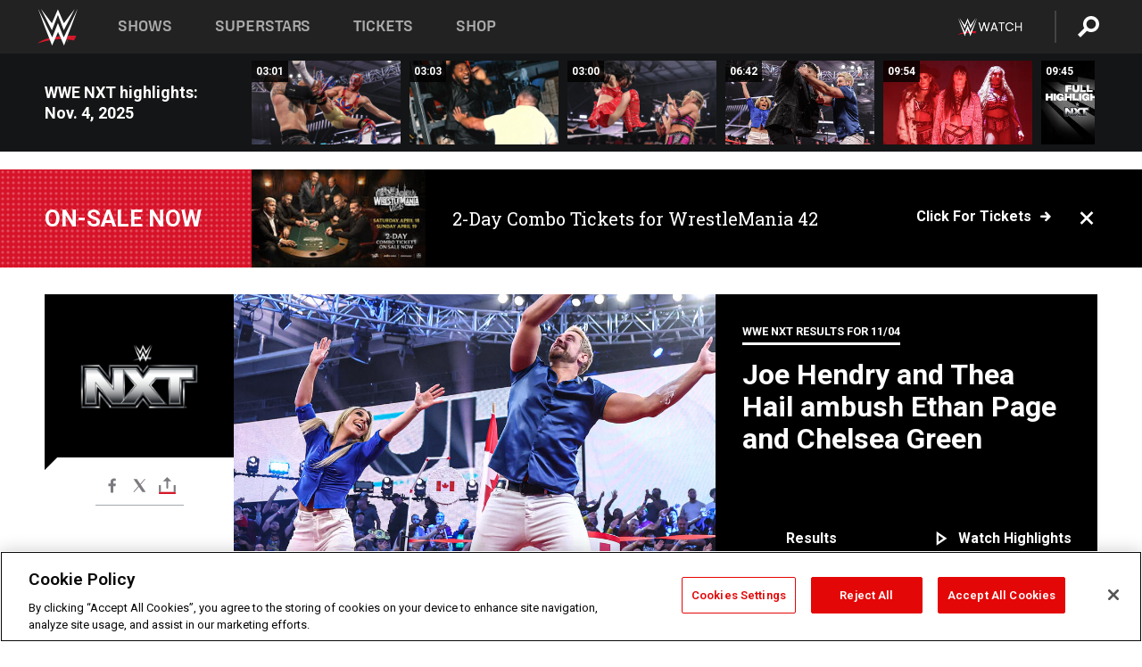

--- FILE ---
content_type: text/html; charset=UTF-8
request_url: https://www.wwe.com/
body_size: 52507
content:
<!DOCTYPE html>
<html lang="en" dir="ltr" prefix="og: https://ogp.me/ns#">
  <head>
    <meta charset="utf-8" />
<link rel="icon" href="/favicon.ico" type="image/x-icon" />
<link rel="shortlink" href="https://www.wwe.com" />
<link rel="canonical" href="https://www.wwe.com" />
<meta property="og:site_name" content="WWE" />
<meta property="og:url" content="https://www.wwe.com" />
<meta property="og:title" content="WWE" />
<meta property="fb:app_id" content="295666513781415" />
<meta name="twitter:card" content="summary_large_image" />
<meta name="twitter:site" content="@wwe" />
<meta name="twitter:title" content="WWE" />
<meta name="twitter:app:name:iphone" content="WWE" />
<meta name="twitter:app:id:iphone" content="551798799" />
<meta name="twitter:app:name:ipad" content="WWE" />
<meta name="twitter:app:id:ipad" content="551798799" />
<meta name="twitter:app:name:googleplay" content="WWE" />
<meta name="twitter:app:id:googleplay" content="com.wwe.universe" />
<meta name="apple-itunes-app" content="app-id=551798799, affiliate-data=KCBikRHks4I, app-argument=https://www.wwe.com" />
<meta name="Generator" content="Drupal 10 (https://www.drupal.org)" />
<meta name="MobileOptimized" content="width" />
<meta name="HandheldFriendly" content="true" />
<meta name="viewport" content="width=device-width, initial-scale=1, shrink-to-fit=no" />
<script> var googletag = googletag || {};
    googletag.cmd = googletag.cmd || []; </script>
<!-- Google Tag Manager -->
<script>
var ga_dev_acctlist = "qa-www,qa-wwe,integration-,stage,cube,ion,proxy,codeandtheory,jenkins,tyr,kyte,cloud,compute,net,ec2,qa-www-aws";
var ga_devid = "GTM-KMHBSF";
var ga_liveid = "GTM-N7776B";

var wweGTMID = ga_liveid;
var data = ga_dev_acctlist.split(',');
var i = 0;
var l = data.length;
for (; i < l; i++) {
  if (location.hostname.indexOf(data[i]) > -1) {
    wweGTMID = ga_devid;
    break;
  }
}
var wwe_ga_dataLayer = [];
</script>
  <script>
    var Drupal = Drupal || { 'settings': {}, 'behaviors': {}, 'locale': {} };
    if (typeof(Drupal.behaviors.wweAnalytics) != 'undefined') {
      wwe_ga_dataLayer = Drupal.behaviors.wweAnalytics.setBaseData(wwe_ga_dataLayer);
    }
  </script>
  <script>(function(w,d,s,l,i){w[l]=w[l]||[];w[l].push({'gtm.start':new Date().getTime(),event:'gtm.js'});var f=d.getElementsByTagName(s)[0],j=d.createElement(s),dl=l!='dataLayer'?'&l='+l:'';j.async=true;j.src='https://www.googletagmanager.com/gtm.js?id='+i+dl;f.parentNode.insertBefore(j,f);})(window,document,'script','wwe_ga_dataLayer',wweGTMID);</script>
<!-- End Google Tag Manager -->
<noscript><!-- Google Tag Manager (noscript) -->
<iframe src="//www.googletagmanager.com/ns.html?id=GTM-N7776B" height="0" width="0" style="display:none;visibility:hidden"></iframe>
  <!-- End Google Tag Manager (noscript) --></noscript>
<div id="teconsent-holder"><div id='teconsent'></div>
</div>
<script src="https://cdn.cookielaw.org/scripttemplates/otSDKStub.js"  type="text/javascript" charset="UTF-8" data-domain-script="018eed9f-9812-7750-999b-302e8f68d077" data-dLayer-name="wwe_ga_dataLayer" ></script>
<script type="text/javascript">
function OptanonWrapper() { }
</script>
<script type="text/javascript">
document.addEventListener("DOMContentLoaded", function () {
    window.easternDay = new Intl.DateTimeFormat("en-US", {
        timeZone: "America/New_York",
        weekday: "long"
    }).format(new Date());

    window.easternHour = parseInt(new Intl.DateTimeFormat("en-US", {
        timeZone: "America/New_York",
        hour: "numeric",
        hour12: false
    }).format(new Date()));

    window.showaepopup = window.easternHour >= 0 && window.easternHour < 20;

    if (window.location.href.indexOf("ismobile=true") > 0 || localStorage.getItem('isMobile') == 'true') {
        localStorage.setItem('isMobile', true);
        jQuery("li.hamburger").hide();
        jQuery("li.pull-right").hide();
        jQuery("div.pane-distributed-footer").hide();
        jQuery("#mini-panel-header_navigation").css({ "display": "none" });
        jQuery('.wwe-highlights-videos--wrapper').css({ "display": "none" });
        jQuery('.events-header--video').css({ "display": "none" });
        jQuery('.events-header--content').css({ "padding-top": "30px" });
        jQuery("body").attr('style', 'padding-top: 0px !important');
    }
});
</script>
<script>
const hideButtons = () =>
  document.querySelectorAll('.account-button').forEach(el => el.style.display = 'none');

new MutationObserver(hideButtons).observe(document.documentElement, { childList: true, subtree: true });
document.addEventListener('DOMContentLoaded', hideButtons);
</script>
<style type="text/css">
@media screen AND ( max-width:800px )  { .wwe-page-header--title { font-size: 5.5vw !important; } }
span[class^="wwe-shows-hub--show-network__netflix"] {  width:4em; top: 6px; left: 8px; }
</style>
<script>
(function () {

  var ALLOWED_DOMAINS = ['www.wwe.com'];

  function isAllowedHost(host) {
    host = String(host || '').toLowerCase();
    for (var i = 0; i < ALLOWED_DOMAINS.length; i++) {
      var d = String(ALLOWED_DOMAINS[i] || '').toLowerCase();
      if (!d) continue;
      if (host === d) return true;
      if (host.length > d.length && host.slice(-d.length - 1) === '.' + d) return true;
    }
    return false;
  }

  if (!isAllowedHost(window.location.hostname)) {
    return; 
  }

  function normalizeText(s) {

    return String(s || '')
      .replace(/\u00a0/g, ' ')
      .replace(/\s+/g, ' ')
      .replace(/^\s+|\s+$/g, '')
      .toUpperCase();
  }

  function adjustVendorLinks() {
    var anchors = document.querySelectorAll('a[href]');
    for (var i = 0; i < anchors.length; i++) {
      var a = anchors[i];
      var txt = normalizeText(a.textContent || a.innerText);

      if (txt === 'SIGN UP FOR PEACOCK') {
        if (a.parentNode) a.parentNode.removeChild(a);
        continue;
      }

      var raw = (a.getAttribute('href') || '').toLowerCase();
      var abs = (a.href || '').toLowerCase();
      if (raw.indexOf('peacocktv.com') !== -1 || abs.indexOf('peacocktv.com') !== -1) {
        var textNode = document.createTextNode(a.textContent || a.innerText || '');
        if (a.parentNode) a.parentNode.replaceChild(textNode, a);
      }
    }
  }

  if (document.readyState === 'loading') {
    document.addEventListener('DOMContentLoaded', adjustVendorLinks);
  } else {
    adjustVendorLinks();
  }
})();
</script>
<script type="text/javascript">
window.addEventListener('scroll', function() {
    document.querySelectorAll('.wwe-breaker--wrapper:not(.pageview-process)').forEach(div => {
        rect = div.getBoundingClientRect();
        windowHeight = window.innerHeight;
        if (rect.top <= (windowHeight / 2)-100 && rect.bottom >= (windowHeight / 2)-100) {
          div.classList.add('pageview-process');
          Drupal.behaviors.wweAnalytics.trackVirtualPageView(location.pathname, document.title);
        }
        
    });
});
</script>
<meta http-equiv="x-ua-compatible" content="ie=edge" />
<script src="https://player.wwe.com/release/v1.7.5/Player.js" type="text/javascript"></script>
<script src="https://imasdk.googleapis.com/js/sdkloader/ima3.js" type="text/javascript"></script>
<script src="https://imasdk.googleapis.com/js/sdkloader/ima3_dai.js" type="text/javascript"></script>
<script>window.a2a_config=window.a2a_config||{};a2a_config.callbacks=[];a2a_config.overlays=[];a2a_config.templates={};var a2a_config = a2a_config || {};
a2a_config.onclick = false;
a2a_config.icon_color = "#000";

a2a_config.exclude_services = [
      'amazon_wish_list', 'aol_mail', 'balatarin', 'bibsonomy', 'blogger', 'blogmarks', 'bluesky', 'bookmarks_fr', 'box_net', 'buffer', 'copy_link', 'diary_ru', 'diaspora', 'digg', 'diigo', 'douban', 'draugiem', 'evernote', 'facebook', 'fark', 'flipboard', 'folkd', 'gmail', 'google_classroom', 'google_translate', 'hacker_news', 'hatena', 'houzz', 'instapaper', 'kakao', 'known', 'line', 'linkedin', 'livejournal', 'mail_ru', 'mastodon', 'mendeley', 'meneame', 'message', 'messenger', 'mewe', 'micro_blog', 'mix', 'mixi', 'myspace', 'odnoklassniki', 'outlook_com', 'papaly', 'pinboard', 'plurk', 'pocket', 'print', 'printfriendly', 'pusha', 'push_to_kindle', 'qzone', 'raindrop_io', 'reddit', 'rediff_mypage', 'refind', 'sina_weibo', 'sitejot', 'skype', 'slashdot', 'snapchat', 'stocktwits', 'svejo', 'symbaloo_bookmarks', 'teams', 'telegram', 'threads', 'threema', 'trello', 'twiddla', 'twitter', 'typepad', 'viber', 'vk', 'wechat', 'whatsapp', 'wordpress', 'wykop', 'xing', 'yahoo_mail', 'yummly', 'facebook_messenger', 'google_plus', 'float', 'google_gmail' ,'typepad_post','rediff','kindle_it','microsoft_teams','sms','x'];</script>
<style>.a2apage_wide.a2a_wide .a2a_more {
      display: none;
    }
#a2apage_dropdown #a2apage_mini_services a.a2a_i::after {
      content: none;
    }
#a2apage_dropdown #a2apage_mini_services a.a2a_i, i.a2a_i {
border : none !important;;

}
#a2apage_dropdown {
      background-color: #000 !important;
}
#a2apage_dropdown #a2apage_mini_services .a2a_i {
      display: inline-block;
      width: 32px  !important;
      height: 32px  !important;
      overflow: hidden  !important;
    }
#a2apage_dropdown #a2apage_mini_services .a2a_i span {
      display: block;
      width: 100%  !important;
      height: 100%  !important;
    }
#a2apage_dropdown #a2apage_mini_services .a2a_i svg {
      width: 100%  !important;
      height: 100%  !important;
    }
 #a2apage_dropdown #a2apage_mini_services .a2a_i span::after {
      display: none !important;
    }

    .a2a_button_pinterest,
    .a2a_button_twitter,
    .a2a_button_tumblr {
      background-color: gray !important;
      color: gray !important;
      filter: grayscale(100%) !important;
      width: 32px;
      height: 32px;
    }
    .a2a_button_facebook::before,
    .a2a_button_pinterest::before,
    .a2a_button_twitter::before,
    .a2a_button_tumblr::before {
      content: "" !important;
    }
.a2a_floating_style {
    background-color: #f0f0f0; /* Example background color */
    border: 1px solid #ddd; /* Optional border styling */
}

.a2a_floating_style .a2a_button {
    background-color: #ff6347; /* Example button color */
    color: white; /* Text color for the buttons */
}

.a2a_floating_style .a2a_button:hover {
    background-color: #ff4500; /* Hover effect color */
}

//* Main social buttons */
.a2a_button_facebook, .a2a_button_x {
  display: inline-block;
  margin-right: 0px;
  background-size: contain;
  width: 34px;
  height: 24px;
}

/* Custom tooltip container */
.custom-tooltip {
  position: relative;
  display: inline-block;
  padding-left:10px;
}

/* Tooltip text (hidden by default) */
.tooltiptext {
  display: none;
  position: absolute;
  background-color: #fff;
  border: 1px solid #ccc;
  box-shadow: 0 0 10px rgba(0,0,0,0.1);
  margin-top: 10px;
  padding: 10px;
  list-style: none;
  z-index: 1000;
}

/* Tooltip items */
.tooltiptext li {
  margin-bottom: 5px;
}

.tooltiptext li:last-child {
  margin-bottom: 0;
}

/* Toggle button */
.icon-svg.social-menu-toggle {
  cursor: pointer;
  display: inline-block;
  vertical-align: middle;
}

.icon-svg.social-menu-toggle svg {
  fill: #000;
  width: 24px;
  height: 24px;
}

/* Adjustments to tooltip appearance */
.tooltiptext a {
  display: inline-block;
  width: 24px;
  height: 24px;
  background-size: contain;
  background-repeat: no-repeat;
}</style>

    <title>WWE News, Results, Photos &amp; Video - Official Site | WWE</title>
    <link rel="stylesheet" media="all" href="/f/css/css_otCCNVJS6Xi99iKK3DfMCsK4DFyK2XpNnmCHP0xCmRI.css?delta=0&amp;language=en&amp;theme=wwe_theme&amp;include=[base64]" />
<link rel="stylesheet" media="all" href="https://player.wwe.com/release/v1.7.5/Player.css" />
<link rel="stylesheet" media="all" href="/f/css/css_O_4JWz1XIiuzNuIi6aZ0yrGts5YhY6cZdKvbw-FX4Qs.css?delta=2&amp;language=en&amp;theme=wwe_theme&amp;include=[base64]" />
<link rel="stylesheet" media="all" href="/f/css/css_wKdoeGHfGlZuq7NRpGrwpmdUOJp-I--mNSXYFIMObtQ.css?delta=3&amp;language=en&amp;theme=wwe_theme&amp;include=[base64]" />
<link rel="stylesheet" media="all" href="//use.fontawesome.com/releases/v5.13.0/css/all.css" />
<link rel="stylesheet" media="all" href="/f/css/css_H3j0OkD0OhiQswOLlrMc5PT9QpKcdTx2ObiRIXsdl3Q.css?delta=5&amp;language=en&amp;theme=wwe_theme&amp;include=[base64]" />

    
  </head>
  <body class="exclude-node-title layout-no-sidebars page-node-50000042 path-frontpage node--type-page">
    <a href="#main-content" class="visually-hidden-focusable" aria-label="main-content">
      Skip to main content
    </a>
    
      <div class="dialog-off-canvas-main-canvas" data-off-canvas-main-canvas>
            
  <div id="page-wrapper">
    <div id="page">
          <header id="header" class="header" role="banner" aria-label="Site header">
                                        <nav class="navbar navbar-dark bg-primary navbar-expand-lg" id="navbar-main" aria-label="main-navigation">
                                      <a href="/" title="Home" rel="home" class="navbar-brand">
              <img src="/themes/custom/wwe_theme/logo.svg" alt="Home" class="img-fluid d-inline-block align-top" />
            
    </a>
    

                                  <button class="navbar-toggler collapsed" type="button" data-bs-toggle="collapse" data-bs-target="#CollapsingNavbar" aria-controls="CollapsingNavbar" aria-expanded="false" aria-label="Toggle navigation"><span class="navbar-toggler-icon"></span></button>
                  <div class="collapse navbar-collapse justify-content-end" id="CollapsingNavbar">
                                          <nav role="navigation" aria-labelledby="block-wwe-theme-main-menu-menu" id="block-wwe-theme-main-menu" class="block block-menu navigation menu--main">
            
  <h2 class="visually-hidden" id="block-wwe-theme-main-menu-menu">Main navigation</h2>
  

        
              <ul class="clearfix nav navbar-nav" data-component-id="bootstrap_barrio:menu_main">
                    <li class="nav-item">
                          <a href="/shows" class="nav-link nav-link--shows" data-drupal-link-system-path="node/50000001">Shows</a>
              </li>
                <li class="nav-item">
                          <a href="/superstars" class="nav-link nav-link--superstars" data-drupal-link-system-path="node/50000002">Superstars</a>
              </li>
                <li class="nav-item">
                          <a href="/events" class="nav-link nav-link--events" data-drupal-link-system-path="node/50000003">Tickets</a>
              </li>
                <li class="nav-item">
                          <a href="https://shop.wwe.com/en/?_s=bm-HP-WWEcom-Shop-Main_Nav-2022" class="nav-link nav-link-https--shopwwecom-en--sbm-hp-wwecom-shop-main-nav-2022">Shop</a>
              </li>
        </ul>
  



  </nav>
<div id="block-wwe-theme-mainmenuaccountblock" class="block block-wwe-global-panes block-main-menu-account-block">
  
    
      <div class="content">
          <nav class="wwe-header-navigation">
        <div class="desktop-menu">
            <div class="pull-right wwe-geo-group">
                                                                        <div class="network-promo-component network-promo-button element-invisible wwe-geo-element" data-countries="ao,at,be,bj,bw,bf,bi,cv,kh,cm,cf,km,cg,ci,cd,gq,er,sz,et,fr,gf,pf,tf,ga,gm,de,gh,gn,gw,va,it,jp,ke,kr,ls,lr,li,lu,mg,mw,ml,mu,yt,mz,na,nc,ne,ng,ph,re,rw,sh,mf,pm,sm,st,sn,sc,sl,za,ch,tz,tg,ug,wf,zm,zw" data-include="in" data-color="#D0021B" tabindex="0">
                        <img src="/f/styles/scaleto240with/public/all/2022/09/nav-Network-WWENetwork%402x--27641c123206feea4d9cfe8b2fa1406e.png" alt="Watch on WWE Network" title="Watch on WWE Network" class="network-logo">
                        <div class="network-promo">
                                        <p>Watch every Premium Live Event and get unlimited access to WWE&#039;s premium content - available to you anywhere, anytime, on any device.</p>
                        <a class="wwe-button button-default" href="https://www.wwe.com/wwenetwork?utm_source=wwecom&amp;utm_medium=nav&amp;utm_campaign=evergreen" target="_blank">Go to WWE Network</a>
            </div>
        </div>
    
                                                        <div class="network-promo-component network-promo-button element-invisible wwe-geo-element" data-countries="zz" data-include="ex" data-color="" tabindex="0">
                        <img src="/f/styles/scaleto240with/public/all/2025/01/netflixWWE_192x48--ab18e68e7aa037bceceac17f0fbe4bcd.png" alt="" title="" class="network-logo">
                        <div class="network-promo">
                                        <p>Watch every Premium Live Event and enjoy some of your favorite WWE content on Netflix</p>
                        <a class="wwe-button button-default" href="https://www.netflix.com/title/81788927" target="_blank">Go to Netflix</a>
            </div>
        </div>
    
                                                        <div class="network-promo-component network-promo-button element-invisible wwe-geo-element" data-countries="zz" data-include="in" data-color="#c48942 " tabindex="0">
                        <img src="/f/styles/scaleto240with/public/all/2023/01/nav-network-WatchOnSonyLiv-CTA-183x48--760f6aa68e476bb3003fc045c38705a0.png" alt="Watch on Sony LIV " title="Watch on Sony LIV " class="network-logo">
                        <div class="network-promo">
                                        <p>Visit Sony LIV to sign in or sign up and enjoy WWE&#039;s premium content. </p>
                        <a class="wwe-button button-default" href="https://www.sonyliv.com/signin?utm_source=wwe&amp;utm_medium=referral&amp;utm_campaign=wwe_acq&amp;utm_term=go_to_sonyliv" target="_blank">Go to Sony LIV </a>
            </div>
        </div>
    
                                                        <div class="network-promo-component network-promo-button element-invisible wwe-geo-element" data-countries="zzz" data-include="in" data-color="#0181C4" tabindex="0">
                        <img src="/f/styles/scaleto240with/public/all/2023/01/nav-Network-Flow-CTA--f8b50f2dde73e4e7e185be36eeb510e5.png" alt="Flow" title="Flow" class="network-logo">
                        <div class="network-promo">
                                        <p>Watch WrestleMania and other WWE Premium Live Events on Flow.</p>
                        <a class="wwe-button button-default" href="https://www.flowsports.co" target="_blank">Go to Flow</a>
            </div>
        </div>
    
                                                        <div class="network-promo-component network-promo-button element-invisible wwe-geo-element" data-countries="us,as,gu,mp,pr,vi,um" data-include="in" data-color="red" tabindex="0">
                        <img src="/f/styles/scaleto240with/public/2025/09/watch-wwe-flat-horizontal-white-220x46.png" alt="How to Watch" title="How to Watch" class="network-logo">
                        <div class="network-promo">
                                        <p>Learn how to access and stream WWE content online, including every WWE Premium Live Event, your favorite shows, historical and recent, and even watch Raw live. </p>
                        <a class="wwe-button button-default" href="https://wwenetwork.com" target="_blank">Learn More</a>
            </div>
        </div>
    
                                                    <div class="vertical-break"></div>
                <div class="account-button"></div>
                <span class="search">
                    <a href="/search">
                        <img class="icon" title="Search icon" alt="If you hit on this search icon then you will be redirected to https://watch.wwe.com/search" src="/modules/custom/wwe_global_panes/assets/img/search-thicc.svg">
                    </a>
                </span>
            </div>
        </div>

                    <ul class='mobile-menu wwe-geo-group'>
                                                <li class="element-invisible wwe-geo-element network-promo-component" data-countries="ao,at,be,bj,bw,bf,bi,cv,kh,cm,cf,km,cg,ci,cd,gq,er,sz,et,fr,gf,pf,tf,ga,gm,de,gh,gn,gw,va,it,jp,ke,kr,ls,lr,li,lu,mg,mw,ml,mu,yt,mz,na,nc,ne,ng,ph,re,rw,sh,mf,pm,sm,st,sn,sc,sl,za,ch,tz,tg,ug,wf,zm,zw" data-include="in" data-color="#D0021B">
            <div class="mobile-network-promo">
                <div class="mobile-network-promo_image">
                                            <img src="/f/styles/scaleto240with/public/all/2022/09/nav-Network-WWENetwork%402x--27641c123206feea4d9cfe8b2fa1406e.png" height="24" alt="Watch on WWE Network" title="Watch on WWE Network">
                                                        </div>
                                    <div class="mobile-network-promo_text">Watch every Premium Live Event and get unlimited access to WWE&#039;s premium content - available to you anywhere, anytime, on any device.</div>
                                <a class="wwe-button button-promo button-default" href="https://www.wwe.com/wwenetwork?utm_source=wwecom&amp;utm_medium=nav&amp;utm_campaign=evergreen" target="_blank">Go to WWE Network</a>
            </div>
        </li>
    
                                                <li class="element-invisible wwe-geo-element network-promo-component" data-countries="zz" data-include="ex" data-color="">
            <div class="mobile-network-promo">
                <div class="mobile-network-promo_image">
                                            <img src="/f/styles/scaleto240with/public/all/2025/01/netflixWWE_192x48--ab18e68e7aa037bceceac17f0fbe4bcd.png" height="24" alt="" title="">
                                                        </div>
                                    <div class="mobile-network-promo_text">Watch every Premium Live Event and enjoy some of your favorite WWE content on Netflix</div>
                                <a class="wwe-button button-promo button-default" href="https://www.netflix.com/title/81788927" target="_blank">Go to Netflix</a>
            </div>
        </li>
    
                                                <li class="element-invisible wwe-geo-element network-promo-component" data-countries="zz" data-include="in" data-color="#c48942 ">
            <div class="mobile-network-promo">
                <div class="mobile-network-promo_image">
                                            <img src="/f/styles/scaleto240with/public/all/2023/01/nav-network-WatchOnSonyLiv-CTA-183x48--760f6aa68e476bb3003fc045c38705a0.png" height="24" alt="Watch on Sony LIV " title="Watch on Sony LIV ">
                                                        </div>
                                    <div class="mobile-network-promo_text">Visit Sony LIV to sign in or sign up and enjoy WWE&#039;s premium content. </div>
                                <a class="wwe-button button-promo button-default" href="https://www.sonyliv.com/signin?utm_source=wwe&amp;utm_medium=referral&amp;utm_campaign=wwe_acq&amp;utm_term=go_to_sonyliv" target="_blank">Go to Sony LIV </a>
            </div>
        </li>
    
                                                <li class="element-invisible wwe-geo-element network-promo-component" data-countries="zzz" data-include="in" data-color="#0181C4">
            <div class="mobile-network-promo">
                <div class="mobile-network-promo_image">
                                            <img src="/f/styles/scaleto240with/public/all/2023/01/nav-Network-Flow-CTA--f8b50f2dde73e4e7e185be36eeb510e5.png" height="24" alt="Flow" title="Flow">
                                                        </div>
                                    <div class="mobile-network-promo_text">Watch WrestleMania and other WWE Premium Live Events on Flow.</div>
                                <a class="wwe-button button-promo button-default" href="https://www.flowsports.co" target="_blank">Go to Flow</a>
            </div>
        </li>
    
                                                <li class="element-invisible wwe-geo-element network-promo-component" data-countries="us,as,gu,mp,pr,vi,um" data-include="in" data-color="red">
            <div class="mobile-network-promo">
                <div class="mobile-network-promo_image">
                                            <img src="/f/styles/scaleto240with/public/2025/09/watch-wwe-flat-horizontal-white-220x46.png" height="24" alt="How to Watch" title="How to Watch">
                                                        </div>
                                    <div class="mobile-network-promo_text">Learn how to access and stream WWE content online, including every WWE Premium Live Event, your favorite shows, historical and recent, and even watch Raw live. </div>
                                <a class="wwe-button button-promo button-default" href="https://wwenetwork.com" target="_blank">Learn More</a>
            </div>
        </li>
    
                            </ul>
            <div class="mobile-menu-underlay"></div>
            </nav>
    </div>
  </div>


                                                          </div>
                                                          </nav>
                        </header>
                  <div class="highlighted">
          <aside class="container-fluid section clearfix" role="complementary">
              <div data-drupal-messages-fallback class="hidden"></div>


          </aside>
        </div>
                  <div id="main-wrapper" class="layout-main-wrapper clearfix">
                  <div id="main" class="container-fluid">
            
            <div class="row row-offcanvas row-offcanvas-left clearfix">
                                  <main class="main-content col" id="content" role="main" >
                  <section class="section">
                                    <a href="#main-content" id="main-content" aria-label="main-content" tabindex="-1"></a>
                      <div id="block-wwe-theme-page-title" class="block block-core block-page-title-block">
  
    
      <div class="content">
      
  <h1 class="hidden title"><span class="field field--name-title field--type-string field--label-above">Homepage</span>
</h1>


    </div>
  </div>
<div id="block-wwe-theme-content" class="block block-system block-system-main-block">
  
    
      <div class="content">
      

<article class="node node--type-page node--view-mode-full clearfix">
  <header>
    
        
      </header>
  <div class="node__content clearfix">
      <div class="layout layout--onecol">
    <div  class="layout__region layout__region--content">
      
<div class="block-inline-blockvideo-playlist-carousel-title-content-wrapper">

<div class="block block-layout-builder block-inline-blockvideo-playlist-carousel wwe-highlights-videos--header">
  
    <h2 class="wwe-hightlight-videos--title"></h2>
  
      <div class="content">
      <div class="wwe-highlights-videos--wrapper wwe-header--explorer js-hide" data-vr-zone="Highlight Videos" data-context="50002700">
  <div class="wwe-hightlight-videos--inner">
  
  <div class="wwe-highlight-videos--videos-wrapper">
    <div class="wwe-hightlight-videos--carousel"></div>
  </div>
  </div>
</div>
    </div>
    </div>
  
</div>
<div class="views-element-container block block-views block-views-blockbreaking-news-breaking-news">
  
    
      <div class="content">
      <div><div class="breaking-news jh-hide d-none view view-breaking-news view-id-breaking_news view-display-id-breaking_news js-view-dom-id-5551af4f694dfb904ea1c2bd05e39bce6904e275d56a5ba93dec88cdc22730d6">
  
    
      
      <div class="view-content row">
      
    <div>
    <div>
                      <div class="views-row"><div class="views-field views-field-field-breaking-prefix-text"><div class="field-content"><a href="https://www.ticketmaster.com/event/1700633087861E49?camefrom=CFC_WWE_WM42_DOTCOM_BN_BANNER">On-Sale Now</a></div></div><div class="views-field views-field-field-thumbnail-image"><div class="field-content"><a href="https://www.ticketmaster.com/event/1700633087861E49?camefrom=CFC_WWE_WM42_DOTCOM_BN_BANNER">  <img loading="lazy" src="/f/styles/medium/public/2025/10/20251027_WM_Vegas_16x9_copy%20%281%29_0.jpg" width="220" height="124" alt="WWE Photo" class="image-style-medium" />


</a></div></div><div class="views-field views-field-field-breaking-description"><div class="field-content"><a href="https://www.ticketmaster.com/event/1700633087861E49?camefrom=CFC_WWE_WM42_DOTCOM_BN_BANNER">2-Day Combo Tickets for WrestleMania 42</a></div></div><div class="views-field views-field-field-breaking-link"><div class="field-content"><a href="https://www.ticketmaster.com/event/1700633087861E49?camefrom=CFC_WWE_WM42_DOTCOM_BN_BANNER">Click for Tickets</a>
<span class="close breaking-news-close"></span></div></div></div>
            </div>
    </div>
  

    </div>
  
          </div>
</div>

    </div>
  </div>
<div class="block block-wwe-ads block-ads-header">
  
    
      <div class="content">
      <div id="wwe-ad-header-1357658967" class="wwe-ad-header" alt="Advertisement" role="dialog" aria-label="Advertisement"></div><div class="wwe-ad-interstitial" id="wwe-ad-interstitial-237680116"></div>
    </div>
  </div>
<div class="views-element-container block block-views block-views-blockshow-contextual-smackdown-block-3">
  
    
      <div class="content">
      <div><div class="wwe-nxt view view-show-contextual-smackdown view-id-show_contextual_smackdown view-display-id-block_3 js-view-dom-id-01a74a641d93490a027e642c743a1e6518d18df6ebdd1cdc3d505c4630b6b753">
  
    
      
      <div class="view-content row">
      
    <div>
    <div>
                      <div class="herobanner-section views-row"><div class="views-field views-field-nothing">
  <span class="field-content">
        <div class="episode__wrapper__section" style = "--font-color: ;">
      <div class="views-field-logo">
                                 <div class="episode-logo" style="background-color:#000000 !important ;--after-color: #000000;">
                <a href="/shows/wwenxt/2025-11-04">
                   <img loading="lazy" src="/f/styles/wwe_show_logo_sm/public/all/2024/10/NXTonCW--0f06792893241464479338f55596a5bf.png" alt="WWE Photo" class="image-style-wwe-show-logo-sm" />



                </a>
                            </div>
                     <div class="herobanner-social-icons">
            <span class="a2a_kit a2a_kit_size_20 addtoany_list" data-a2a-url="https://www.wwe.com/shows/wwenxt/2025-11-04" data-a2a-title="WWE NXT: Nov. 4, 2025"><a class="a2a_button_facebook" aria-label="Facebook"><svg fill="#FFFFFF" xmlns="http://www.w3.org/2000/svg"  viewBox="0 0 24 24" width="24px" height="24px"><path d="M17.525,9H14V7c0-1.032,0.084-1.682,1.563-1.682h1.868v-3.18C16.522,2.044,15.608,1.998,14.693,2 C11.98,2,10,3.657,10,6.699V9H7v4l3-0.001V22h4v-9.003l3.066-0.001L17.525,9z"/></svg></a><a class="a2a_button_x"  aria-label="X"><svg fill="#FFFFFF" xmlns="http://www.w3.org/2000/svg"  viewBox="0 0 50 50" width="24px" height="24px"><path d="M 6.9199219 6 L 21.136719 26.726562 L 6.2285156 44 L 9.40625 44 L 22.544922 28.777344 L 32.986328 44 L 43 44 L 28.123047 22.3125 L 42.203125 6 L 39.027344 6 L 26.716797 20.261719 L 16.933594 6 L 6.9199219 6 z"/></svg></a><a class="a2a_dd icon-svg social-menu-toggle" href="https://www.addtoany.com/share" data-tracking-label="social|toggle" aria-expanded="false" aria-controls="extra-icons"  aria-label="Toggle"><svg aria-labelledby="label-634" role="img" focusable="false" version="1.1" baseProfile="full" xmlns="http://www.w3.org/2000/svg" class="icon-svg--share" viewBox="0 0 63.3 64"><rect class="crs-bar" y="56.2" fill="#D7182A" width="63.3" height="7.8"></rect><rect class="uprgt-lft" y="30.5" fill="#7D7B80" width="7.4" height="26"></rect><rect class="uprgt-rgt" x="55.8" y="30.5" fill="#7D7B80" width="7.4" height="26"></rect><path class="arrow" fill="#7D7B80" d="M31.6,0L16,15.6h11.9v24.6c0,1.5,1.5,3.7,3.7,3.7s3.7-1.5,3.7-3.7V15.6h11.9L31.6,0z"></path><title id="label-634">More Share Options</title></svg></a><div class="mobile-social-toggle"><svg aria-labelledby="label-634" role="img" focusable="false" version="1.1" baseProfile="full" xmlns="http://www.w3.org/2000/svg" class="icon-svg--share" viewBox="0 0 63.3 64"><rect class="crs-bar" y="56.2" fill="#D7182A" width="63.3" height="7.8"></rect><rect class="uprgt-lft" y="30.5" fill="#7D7B80" width="7.4" height="26"></rect><rect class="uprgt-rgt" x="55.8" y="30.5" fill="#7D7B80" width="7.4" height="26"></rect><path class="arrow" fill="#7D7B80" d="M31.6,0L16,15.6h11.9v24.6c0,1.5,1.5,3.7,3.7,3.7s3.7-1.5,3.7-3.7V15.6h11.9L31.6,0z"></path><title id="label-634">More Share Options</title></svg></div><div class="mobile-social-overlay" style="display:none;"><div class="social-menu--head"><span>Share</span><button class="icon icon--replace icon-close js-track" data-tracking-label="social|mobile-close">close</button></div><a class="a2a_button_facebook mob-icon-fb"  aria-label="Facebook"><svg fill="#FFFFFF" xmlns="http://www.w3.org/2000/svg"  viewBox="0 0 24 24" width="24px" height="24px"><path d="M17.525,9H14V7c0-1.032,0.084-1.682,1.563-1.682h1.868v-3.18C16.522,2.044,15.608,1.998,14.693,2 C11.98,2,10,3.657,10,6.699V9H7v4l3-0.001V22h4v-9.003l3.066-0.001L17.525,9z"/></svg><span class="social-menu__channel">facebook</span></a><a class="a2a_button_x mob-icon-x"  aria-label="X"><svg fill="#FFFFFF" xmlns="http://www.w3.org/2000/svg"  viewBox="0 0 50 50" width="24px" height="24px"><path d="M 6.9199219 6 L 21.136719 26.726562 L 6.2285156 44 L 9.40625 44 L 22.544922 28.777344 L 32.986328 44 L 43 44 L 28.123047 22.3125 L 42.203125 6 L 39.027344 6 L 26.716797 20.261719 L 16.933594 6 L 6.9199219 6 z"/></svg><span class="social-menu__channel">twitter</span></a><a class="a2a_button_tumblr mob-icon-tumblr"  aria-label="Tumblr"><svg fill="#FFFFFF" xmlns="http://www.w3.org/2000/svg" viewBox="0 0 32 32"><path fill="#fff" fill-rule="evenodd" d="M21.633 26.43h-3.52c-3.165 0-5.523-1.615-5.523-5.476v-6.183H9.714v-3.348c3.165-.814 4.489-3.514 4.64-5.852h3.287v5.309h3.835v3.891h-3.834v5.384c0 1.614.822 2.172 2.13 2.172h1.856z" clip-rule="evenodd"></path></svg><span class="social-menu__channel">tumblr</span></a><a class="a2a_button_pinterest mob-icon-pinterest"  aria-label="Pinterest"><svg fill="#FFFFFF" xmlns="http://www.w3.org/2000/svg" viewBox="0 0 32 32"><path fill="#fff" d="M15.995 4C9.361 4 4 9.37 4 15.995c0 5.084 3.16 9.428 7.622 11.176-.109-.948-.198-2.41.039-3.446.217-.938 1.402-5.963 1.402-5.963s-.356-.72-.356-1.777c0-1.668.968-2.912 2.172-2.912 1.027 0 1.52.77 1.52 1.688 0 1.027-.65 2.567-.996 3.998-.287 1.195.602 2.172 1.777 2.172 2.132 0 3.771-2.25 3.771-5.489 0-2.873-2.063-4.877-5.015-4.877-3.416 0-5.42 2.557-5.42 5.203 0 1.027.395 2.132.888 2.735a.36.36 0 0 1 .08.345c-.09.375-.297 1.195-.336 1.363-.05.217-.178.266-.405.158-1.481-.711-2.409-2.903-2.409-4.66 0-3.781 2.745-7.257 7.928-7.257 4.156 0 7.394 2.962 7.394 6.931 0 4.137-2.606 7.464-6.22 7.464-1.214 0-2.36-.632-2.744-1.383l-.75 2.854c-.267 1.046-.998 2.35-1.491 3.149a12 12 0 0 0 3.554.533C22.629 28 28 22.63 28 16.005 27.99 9.37 22.62 4 15.995 4"></path></svg><span class="social-menu__channel">pinterest</span></a><a class="a2a_button_email mob-icon-email"  aria-label="Email"><svg fill="#FFFFFF" xmlns="http://www.w3.org/2000/svg" viewBox="0 0 32 32"><path fill="#fff" d="M27 21.775v-9.9s-10.01 6.985-10.982 7.348C15.058 18.878 5 11.875 5 11.875v9.9c0 1.375.293 1.65 1.65 1.65h18.7c1.393 0 1.65-.242 1.65-1.65m-.017-11.841c0-1.002-.291-1.359-1.633-1.359H6.65c-1.38 0-1.65.429-1.65 1.43l.016.154s9.939 6.842 11 7.216C17.14 16.941 27 10.005 27 10.005z"></path></svg><span class="social-menu__channel">email</span></a></div></span>

          </div>
          
                            </div>
      <div class="banner__right__sec">
        <div class="views-field-field-primary-image Results ">

                    
          <a href="/shows/wwenxt/2025-11-04">
            

<article class="node node--type-link node--view-mode-show-contextual-banner-image clearfix show-contextual">
  <div class="node__content clearfix">
    
            <div class="field field--name-field-thumbnail-image field--type-entity-reference field--label-hidden field__item">  <img loading="lazy" src="/f/styles/wwe_16_9_l/public/2025/11/20251104_NXT_FC.jpg" width="960" height="540" alt="WWE Photo" class="image-style-wwe-16-9-l" />


</div>
      
  </div>
</article>

          </a>

        </div>
        <div style = "background-color : #000000 !important; --after-color: #000000;--font-color: ;" class="episode__content">
         <div class="herobanner-social-icons">
            <span class="a2a_kit a2a_kit_size_20 addtoany_list" data-a2a-url="https://www.wwe.com/shows/wwenxt/2025-11-04" data-a2a-title="WWE NXT: Nov. 4, 2025"><a class="a2a_button_facebook" aria-label="Facebook"><svg fill="#FFFFFF" xmlns="http://www.w3.org/2000/svg"  viewBox="0 0 24 24" width="24px" height="24px"><path d="M17.525,9H14V7c0-1.032,0.084-1.682,1.563-1.682h1.868v-3.18C16.522,2.044,15.608,1.998,14.693,2 C11.98,2,10,3.657,10,6.699V9H7v4l3-0.001V22h4v-9.003l3.066-0.001L17.525,9z"/></svg></a><a class="a2a_button_x"  aria-label="X"><svg fill="#FFFFFF" xmlns="http://www.w3.org/2000/svg"  viewBox="0 0 50 50" width="24px" height="24px"><path d="M 6.9199219 6 L 21.136719 26.726562 L 6.2285156 44 L 9.40625 44 L 22.544922 28.777344 L 32.986328 44 L 43 44 L 28.123047 22.3125 L 42.203125 6 L 39.027344 6 L 26.716797 20.261719 L 16.933594 6 L 6.9199219 6 z"/></svg></a><a class="a2a_dd icon-svg social-menu-toggle" href="https://www.addtoany.com/share" data-tracking-label="social|toggle" aria-expanded="false" aria-controls="extra-icons"  aria-label="Toggle"><svg aria-labelledby="label-634" role="img" focusable="false" version="1.1" baseProfile="full" xmlns="http://www.w3.org/2000/svg" class="icon-svg--share" viewBox="0 0 63.3 64"><rect class="crs-bar" y="56.2" fill="#D7182A" width="63.3" height="7.8"></rect><rect class="uprgt-lft" y="30.5" fill="#7D7B80" width="7.4" height="26"></rect><rect class="uprgt-rgt" x="55.8" y="30.5" fill="#7D7B80" width="7.4" height="26"></rect><path class="arrow" fill="#7D7B80" d="M31.6,0L16,15.6h11.9v24.6c0,1.5,1.5,3.7,3.7,3.7s3.7-1.5,3.7-3.7V15.6h11.9L31.6,0z"></path><title id="label-634">More Share Options</title></svg></a><div class="mobile-social-toggle"><svg aria-labelledby="label-634" role="img" focusable="false" version="1.1" baseProfile="full" xmlns="http://www.w3.org/2000/svg" class="icon-svg--share" viewBox="0 0 63.3 64"><rect class="crs-bar" y="56.2" fill="#D7182A" width="63.3" height="7.8"></rect><rect class="uprgt-lft" y="30.5" fill="#7D7B80" width="7.4" height="26"></rect><rect class="uprgt-rgt" x="55.8" y="30.5" fill="#7D7B80" width="7.4" height="26"></rect><path class="arrow" fill="#7D7B80" d="M31.6,0L16,15.6h11.9v24.6c0,1.5,1.5,3.7,3.7,3.7s3.7-1.5,3.7-3.7V15.6h11.9L31.6,0z"></path><title id="label-634">More Share Options</title></svg></div><div class="mobile-social-overlay" style="display:none;"><div class="social-menu--head"><span>Share</span><button class="icon icon--replace icon-close js-track" data-tracking-label="social|mobile-close">close</button></div><a class="a2a_button_facebook mob-icon-fb"  aria-label="Facebook"><svg fill="#FFFFFF" xmlns="http://www.w3.org/2000/svg"  viewBox="0 0 24 24" width="24px" height="24px"><path d="M17.525,9H14V7c0-1.032,0.084-1.682,1.563-1.682h1.868v-3.18C16.522,2.044,15.608,1.998,14.693,2 C11.98,2,10,3.657,10,6.699V9H7v4l3-0.001V22h4v-9.003l3.066-0.001L17.525,9z"/></svg><span class="social-menu__channel">facebook</span></a><a class="a2a_button_x mob-icon-x"  aria-label="X"><svg fill="#FFFFFF" xmlns="http://www.w3.org/2000/svg"  viewBox="0 0 50 50" width="24px" height="24px"><path d="M 6.9199219 6 L 21.136719 26.726562 L 6.2285156 44 L 9.40625 44 L 22.544922 28.777344 L 32.986328 44 L 43 44 L 28.123047 22.3125 L 42.203125 6 L 39.027344 6 L 26.716797 20.261719 L 16.933594 6 L 6.9199219 6 z"/></svg><span class="social-menu__channel">twitter</span></a><a class="a2a_button_tumblr mob-icon-tumblr"  aria-label="Tumblr"><svg fill="#FFFFFF" xmlns="http://www.w3.org/2000/svg" viewBox="0 0 32 32"><path fill="#fff" fill-rule="evenodd" d="M21.633 26.43h-3.52c-3.165 0-5.523-1.615-5.523-5.476v-6.183H9.714v-3.348c3.165-.814 4.489-3.514 4.64-5.852h3.287v5.309h3.835v3.891h-3.834v5.384c0 1.614.822 2.172 2.13 2.172h1.856z" clip-rule="evenodd"></path></svg><span class="social-menu__channel">tumblr</span></a><a class="a2a_button_pinterest mob-icon-pinterest"  aria-label="Pinterest"><svg fill="#FFFFFF" xmlns="http://www.w3.org/2000/svg" viewBox="0 0 32 32"><path fill="#fff" d="M15.995 4C9.361 4 4 9.37 4 15.995c0 5.084 3.16 9.428 7.622 11.176-.109-.948-.198-2.41.039-3.446.217-.938 1.402-5.963 1.402-5.963s-.356-.72-.356-1.777c0-1.668.968-2.912 2.172-2.912 1.027 0 1.52.77 1.52 1.688 0 1.027-.65 2.567-.996 3.998-.287 1.195.602 2.172 1.777 2.172 2.132 0 3.771-2.25 3.771-5.489 0-2.873-2.063-4.877-5.015-4.877-3.416 0-5.42 2.557-5.42 5.203 0 1.027.395 2.132.888 2.735a.36.36 0 0 1 .08.345c-.09.375-.297 1.195-.336 1.363-.05.217-.178.266-.405.158-1.481-.711-2.409-2.903-2.409-4.66 0-3.781 2.745-7.257 7.928-7.257 4.156 0 7.394 2.962 7.394 6.931 0 4.137-2.606 7.464-6.22 7.464-1.214 0-2.36-.632-2.744-1.383l-.75 2.854c-.267 1.046-.998 2.35-1.491 3.149a12 12 0 0 0 3.554.533C22.629 28 28 22.63 28 16.005 27.99 9.37 22.62 4 15.995 4"></path></svg><span class="social-menu__channel">pinterest</span></a><a class="a2a_button_email mob-icon-email"  aria-label="Email"><svg fill="#FFFFFF" xmlns="http://www.w3.org/2000/svg" viewBox="0 0 32 32"><path fill="#fff" d="M27 21.775v-9.9s-10.01 6.985-10.982 7.348C15.058 18.878 5 11.875 5 11.875v9.9c0 1.375.293 1.65 1.65 1.65h18.7c1.393 0 1.65-.242 1.65-1.65m-.017-11.841c0-1.002-.291-1.359-1.633-1.359H6.65c-1.38 0-1.65.429-1.65 1.43l.016.154s9.939 6.842 11 7.216C17.14 16.941 27 10.005 27 10.005z"></path></svg><span class="social-menu__channel">email</span></a></div></span>

          </div>
          <div class="views-field-field-primary-date">
            <a href="/shows/wwenxt/2025-11-04">
WWE NXT Results  for <time datetime="2025-11-05T01:00:00+00:00" class="datetime">11/04</time>

</a>
          </div>
          <div class="views-field-content">
            <a href="/shows/wwenxt/2025-11-04">
              

<article class="node node--type-link node--view-mode-show-contextual-title clearfix">
  <div class="node__content clearfix">
    
            <div class="field field--name-field-short-headline field--type-string field--label-hidden field__item">Joe Hendry and Thea Hail ambush Ethan Page and Chelsea Green</div>
      
  </div>
</article>

            </a>
          </div>
          <div class="views-field-buttons" style = "background-color : #000000 !important;">
            <a style ="background-color : #000000 !important" href="/shows/wwenxt/2025-11-04">Results</a>  
                                                                                                        <a style ="background-color : #000000 !important" href="/playlist/wwe-nxt-highlights-nov-4-2025">Watch Highlights</a>
                                    </div>
        </div>
      </div>
    </div>
      </span>
</div>

<div class="views-field views-field-field-contextual-references video__banner__section">
  <div class="field-content video__banner">
          <html><body><div class="item-list"><ul class="list-group"><li class="list-group-item">    
<div class="show-contextual--items-wrapper video">
  <div class="show-contextual__item__image" data-vr-contentbox="SC Mod - Hero" style="border-bottom-color:#000000 !important; --border-color:#000000">
    <div class="show-contextual__item__image-content">
                          
          <a class="js-track js-video--btn show-contextual-video--type icon-video wwe-display-duration video-play-large js-video-inline--btn" data-nid="50002698" data-duration="03:01" data-video='{"sponsors":"","numSponsors":false,"title":"Trending videos on WWE.com","playlist":[{"image":"\/f\/styles\/wwe_16_9_s\/public\/video\/thumb\/2025\/11\/dchinxt882_02_ntwk_rev_1.jpg","image_uri":"public:\/\/video\/thumb\/2025\/11\/dchinxt882_02_ntwk_rev_1.jpg","file":"\/\/vod.wwe.com\/vod\/2025\/,1080,720,540,432,360,288,\/dchinxt882_02_ntwk.m3u8","fid":"40712720","title":"El Grande Americano shines in NXT debut: NXT highlights, Nov. 4, 2025","nid":50002698,"description":"WWE Speed Champion El Grande Americano shines in his NXT debut against the bruising Josh Briggs. Catch WWE action on the ESPN App, Netflix, Peacock, USA Network, CW Network and more.","vms_id":242421,"wwe_network":false,"link_url":null,"ads_disabled":0,"path":"\/videos\/el-grande-americano-shines-in-nxt-debut-nxt-highlights-nov-4-2025","abs_path":"https:\/\/www.wwe.com\/videos\/el-grande-americano-shines-in-nxt-debut-nxt-highlights-nov-4-2025","network_logged_in_cta":"","show_name":"WWE NXT","episode_name":"","countries":[],"country_logic":"","tracks":[{"label":"en","file":"https:\/\/cdn5.wwe.com\/wwe%2F2025%2Fdchinxt882_02_ntwk%2Fdchinxt882_02_ntwk_cc_en.vtt","kind":"captions"}],"playlist_offset":0,"playlist_nid":0,"backfilled":false,"parent_playlist_nid":0,"playlist_title":"Trending videos on WWE.com","playlist_short_headline":"Trending videos on WWE.com","video_offset":0,"picture":"  \u003Cimg srcset=\u0022\/f\/styles\/wwe_16_9_highlight_l\/public\/video\/thumb\/2025\/11\/dchinxt882_02_ntwk_rev_1.jpg 1x\u0022 width=\u0022167\u0022 height=\u002294\u0022 alt=\u0022WWE Photo\u0022 src=\u0022\/f\/styles\/wwe_16_9_highlight_l\/public\/video\/thumb\/2025\/11\/dchinxt882_02_ntwk_rev_1.jpg\u0022 title=\u0022WWE Photo\u0022 loading=\u0022lazy\u0022 \/\u003E\n "}],"takeover_bg":"\/a\/i\/fpo\/premier-raw-bg.jpg"}' data-tracking-label="contentTitle=El Grande Americano shines in NXT debut: NXT highlights, Nov. 4, 2025|contentType=video|state=video|slot=1" data-slot="1" data-ct="video" href="/videos/el-grande-americano-shines-in-nxt-debut-nxt-highlights-nov-4-2025" alt="El Grande Americano shines in NXT debut: NXT highlights, Nov. 4, 2025" title="El Grande Americano shines in NXT debut: NXT highlights, Nov. 4, 2025">
                <picture>
                  <source srcset="/f/styles/wwe_16_9_xs/public/video/thumb/2025/11/dchinxt882_02_ntwk_rev_1.jpg 1x, /f/styles/wwe_16_9_l/public/video/thumb/2025/11/dchinxt882_02_ntwk_rev_1.jpg 2x" media="(min-width: 1200px)" type="image/jpeg" width="768" height="432"></source>
              <source srcset="/f/styles/wwe_16_9_csm/public/video/thumb/2025/11/dchinxt882_02_ntwk_rev_1.jpg 1x, /f/styles/wwe_16_9_l/public/video/thumb/2025/11/dchinxt882_02_ntwk_rev_1.jpg 2x" media="(min-width: 1025px)" type="image/jpeg" width="370" height="208"></source>
              <source srcset="/f/styles/wwe_16_9_csm/public/video/thumb/2025/11/dchinxt882_02_ntwk_rev_1.jpg 1x, /f/styles/wwe_16_9_m/public/video/thumb/2025/11/dchinxt882_02_ntwk_rev_1.jpg 2x" media="(min-width: 768px)" type="image/jpeg" width="370" height="208"></source>
              <source srcset="/f/styles/wwe_16_9_css/public/video/thumb/2025/11/dchinxt882_02_ntwk_rev_1.jpg 1x, /f/styles/wwe_16_9_xs/public/video/thumb/2025/11/dchinxt882_02_ntwk_rev_1.jpg 2x" media="(max-width: 767.98px)" type="image/jpeg" width="360" height="203"></source>
              <img width="640" height="360" alt="WWE Photo" src="/f/styles/wwe_16_9_s/public/video/thumb/2025/11/dchinxt882_02_ntwk_rev_1.jpg" title="WWE NXT" loading="lazy">

  </picture>

          </a>
                      <div class="js-video-duration" aria-hidden="true">03:01</div>
                    </div>
  </div>
  <div class="show-contextual__item__copy-and-buttons">
    <div class="show-contextual__item__copy">
      <a href="/videos/el-grande-americano-shines-in-nxt-debut-nxt-highlights-nov-4-2025" class="js-track js-video--brn show-contextual-video--type" data-nid="50002698" data-tracking-label="contentTitle=El Grande Americano shines in NXT debut: NXT highlights, Nov. 4, 2025contentType=video|state=videoslot=1" : data-vr-excerpttitle>
        <div class="show-contextual__item__copy__eyebrow">
        </div>
        <div class="show-contextual__item__copy__text">
          <div class="show-contextual__item__copy__text__title">
            El Grande Americano shines in NXT debut
          </div>
        </div>
      </a>
    </div>
  </div>
</div>
    
<div class="show-contextual--items-wrapper video">
  <div class="show-contextual__item__image" data-vr-contentbox="SC Mod - Hero" style="border-bottom-color:#000000 !important; --border-color:#000000">
    <div class="show-contextual__item__image-content">
                          
          <a class="js-track js-video--btn show-contextual-video--type icon-video wwe-display-duration video-play-large js-video-inline--btn" data-nid="50002697" data-duration="03:03" data-video='{"sponsors":"","numSponsors":false,"title":"Trending videos on WWE.com","playlist":[{"image":"\/f\/styles\/wwe_16_9_s\/public\/video\/thumb\/2025\/11\/dchinxt882_03_ntwk_rev_1.jpg","image_uri":"public:\/\/video\/thumb\/2025\/11\/dchinxt882_03_ntwk_rev_1.jpg","file":"\/\/vod.wwe.com\/vod\/2025\/,1080,720,540,432,360,288,\/dchinxt882_03_ntwk.m3u8","fid":"40712719","title":"Ricky Saints and Trick Williams brawl during interview: NXT highlights, Nov. 4, 2025","nid":50002697,"description":"NXT Champion Ricky Saints and No. 1 Contender Trick Williams get into a chaotic fight before their Last Man Standing Match. Catch WWE action on the ESPN App, Netflix, Peacock, USA Network, CW Network and more.","vms_id":242420,"wwe_network":false,"link_url":null,"ads_disabled":0,"path":"\/videos\/ricky-saints-and-trick-williams-brawl-during-interview-nxt-highlights-nov-4-2025","abs_path":"https:\/\/www.wwe.com\/videos\/ricky-saints-and-trick-williams-brawl-during-interview-nxt-highlights-nov-4-2025","network_logged_in_cta":"","show_name":"WWE NXT","episode_name":"","countries":[],"country_logic":"","tracks":[{"label":"en","file":"https:\/\/cdn5.wwe.com\/wwe%2F2025%2Fdchinxt882_03_ntwk%2Fdchinxt882_03_ntwk_cc_en.vtt","kind":"captions"}],"playlist_offset":0,"playlist_nid":0,"backfilled":false,"parent_playlist_nid":0,"playlist_title":"Trending videos on WWE.com","playlist_short_headline":"Trending videos on WWE.com","video_offset":0,"picture":"  \u003Cimg srcset=\u0022\/f\/styles\/wwe_16_9_highlight_l\/public\/video\/thumb\/2025\/11\/dchinxt882_03_ntwk_rev_1.jpg 1x\u0022 width=\u0022167\u0022 height=\u002294\u0022 alt=\u0022WWE Photo\u0022 src=\u0022\/f\/styles\/wwe_16_9_highlight_l\/public\/video\/thumb\/2025\/11\/dchinxt882_03_ntwk_rev_1.jpg\u0022 title=\u0022WWE Photo\u0022 loading=\u0022lazy\u0022 \/\u003E\n "}],"takeover_bg":"\/a\/i\/fpo\/premier-raw-bg.jpg"}' data-tracking-label="contentTitle=Ricky Saints and Trick Williams brawl during interview: NXT highlights, Nov. 4, 2025|contentType=video|state=video|slot=1" data-slot="1" data-ct="video" href="/videos/ricky-saints-and-trick-williams-brawl-during-interview-nxt-highlights-nov-4-2025" alt="Ricky Saints and Trick Williams brawl during interview: NXT highlights, Nov. 4, 2025" title="Ricky Saints and Trick Williams brawl during interview: NXT highlights, Nov. 4, 2025">
                <picture>
                  <source srcset="/f/styles/wwe_16_9_xs/public/video/thumb/2025/11/dchinxt882_03_ntwk_rev_1.jpg 1x, /f/styles/wwe_16_9_l/public/video/thumb/2025/11/dchinxt882_03_ntwk_rev_1.jpg 2x" media="(min-width: 1200px)" type="image/jpeg" width="768" height="432"></source>
              <source srcset="/f/styles/wwe_16_9_csm/public/video/thumb/2025/11/dchinxt882_03_ntwk_rev_1.jpg 1x, /f/styles/wwe_16_9_l/public/video/thumb/2025/11/dchinxt882_03_ntwk_rev_1.jpg 2x" media="(min-width: 1025px)" type="image/jpeg" width="370" height="208"></source>
              <source srcset="/f/styles/wwe_16_9_csm/public/video/thumb/2025/11/dchinxt882_03_ntwk_rev_1.jpg 1x, /f/styles/wwe_16_9_m/public/video/thumb/2025/11/dchinxt882_03_ntwk_rev_1.jpg 2x" media="(min-width: 768px)" type="image/jpeg" width="370" height="208"></source>
              <source srcset="/f/styles/wwe_16_9_css/public/video/thumb/2025/11/dchinxt882_03_ntwk_rev_1.jpg 1x, /f/styles/wwe_16_9_xs/public/video/thumb/2025/11/dchinxt882_03_ntwk_rev_1.jpg 2x" media="(max-width: 767.98px)" type="image/jpeg" width="360" height="203"></source>
              <img width="640" height="360" alt="WWE Photo" src="/f/styles/wwe_16_9_s/public/video/thumb/2025/11/dchinxt882_03_ntwk_rev_1.jpg" title="WWE NXT" loading="lazy">

  </picture>

          </a>
                      <div class="js-video-duration" aria-hidden="true">03:03</div>
                    </div>
  </div>
  <div class="show-contextual__item__copy-and-buttons">
    <div class="show-contextual__item__copy">
      <a href="/videos/ricky-saints-and-trick-williams-brawl-during-interview-nxt-highlights-nov-4-2025" class="js-track js-video--brn show-contextual-video--type" data-nid="50002697" data-tracking-label="contentTitle=Ricky Saints and Trick Williams brawl during interview: NXT highlights, Nov. 4, 2025contentType=video|state=videoslot=1" : data-vr-excerpttitle>
        <div class="show-contextual__item__copy__eyebrow">
        </div>
        <div class="show-contextual__item__copy__text">
          <div class="show-contextual__item__copy__text__title">
            Ricky Saints and Trick Williams brawl
          </div>
        </div>
      </a>
    </div>
  </div>
</div>
    
<div class="show-contextual--items-wrapper video">
  <div class="show-contextual__item__image" data-vr-contentbox="SC Mod - Hero" style="border-bottom-color:#000000 !important; --border-color:#000000">
    <div class="show-contextual__item__image-content">
                          
          <a class="js-track js-video--btn show-contextual-video--type icon-video wwe-display-duration video-play-large js-video-inline--btn" data-nid="50002696" data-duration="03:00" data-video='{"sponsors":"","numSponsors":false,"title":"Trending videos on WWE.com","playlist":[{"image":"\/f\/styles\/wwe_16_9_s\/public\/video\/thumb\/2025\/11\/dchinxt882_01_ntwk_rev_1.jpg","image_uri":"public:\/\/video\/thumb\/2025\/11\/dchinxt882_01_ntwk_rev_1.jpg","file":"\/\/vod.wwe.com\/vod\/2025\/,1080,720,540,432,360,288,\/dchinxt882_01_ntwk.m3u8","fid":"40712718","title":"Fatal Influence exact payback on Tatum Paxley in Six-Woman Tag Match: NXT highlights, Nov. 4, 2025","nid":50002696,"description":"Jacy Jayne, Fallon Henley and Lainey Reid take down NXT Women\u2019s Champion Tatum Paxley, Izzi Dame and Lola Vice in a Six-Woman Tag Team Match. Catch WWE action on the ESPN App, Netflix, Peacock, USA Network, CW Network and more.","vms_id":242419,"wwe_network":false,"link_url":null,"ads_disabled":0,"path":"\/videos\/fatal-influence-exact-payback-on-tatum-paxley-in-six-woman-tag-match-nxt-highlights-nov-4","abs_path":"https:\/\/www.wwe.com\/videos\/fatal-influence-exact-payback-on-tatum-paxley-in-six-woman-tag-match-nxt-highlights-nov-4","network_logged_in_cta":"","show_name":"WWE NXT","episode_name":"","countries":[],"country_logic":"","tracks":[{"label":"en","file":"https:\/\/cdn5.wwe.com\/wwe%2F2025%2Fdchinxt882_01_ntwk%2Fdchinxt882_01_ntwk_cc_en.vtt","kind":"captions"}],"playlist_offset":0,"playlist_nid":0,"backfilled":false,"parent_playlist_nid":0,"playlist_title":"Trending videos on WWE.com","playlist_short_headline":"Trending videos on WWE.com","video_offset":0,"picture":"  \u003Cimg srcset=\u0022\/f\/styles\/wwe_16_9_highlight_l\/public\/video\/thumb\/2025\/11\/dchinxt882_01_ntwk_rev_1.jpg 1x\u0022 width=\u0022167\u0022 height=\u002294\u0022 alt=\u0022WWE Photo\u0022 src=\u0022\/f\/styles\/wwe_16_9_highlight_l\/public\/video\/thumb\/2025\/11\/dchinxt882_01_ntwk_rev_1.jpg\u0022 title=\u0022WWE Photo\u0022 loading=\u0022lazy\u0022 \/\u003E\n "}],"takeover_bg":"\/a\/i\/fpo\/premier-raw-bg.jpg"}' data-tracking-label="contentTitle=Fatal Influence exact payback on Tatum Paxley in Six-Woman Tag Match: NXT highlights, Nov. 4, 2025|contentType=video|state=video|slot=1" data-slot="1" data-ct="video" href="/videos/fatal-influence-exact-payback-on-tatum-paxley-in-six-woman-tag-match-nxt-highlights-nov-4" alt="Fatal Influence exact payback on Tatum Paxley in Six-Woman Tag Match: NXT highlights, Nov. 4, 2025" title="Fatal Influence exact payback on Tatum Paxley in Six-Woman Tag Match: NXT highlights, Nov. 4, 2025">
                <picture>
                  <source srcset="/f/styles/wwe_16_9_xs/public/video/thumb/2025/11/dchinxt882_01_ntwk_rev_1.jpg 1x, /f/styles/wwe_16_9_l/public/video/thumb/2025/11/dchinxt882_01_ntwk_rev_1.jpg 2x" media="(min-width: 1200px)" type="image/jpeg" width="768" height="432"></source>
              <source srcset="/f/styles/wwe_16_9_csm/public/video/thumb/2025/11/dchinxt882_01_ntwk_rev_1.jpg 1x, /f/styles/wwe_16_9_l/public/video/thumb/2025/11/dchinxt882_01_ntwk_rev_1.jpg 2x" media="(min-width: 1025px)" type="image/jpeg" width="370" height="208"></source>
              <source srcset="/f/styles/wwe_16_9_csm/public/video/thumb/2025/11/dchinxt882_01_ntwk_rev_1.jpg 1x, /f/styles/wwe_16_9_m/public/video/thumb/2025/11/dchinxt882_01_ntwk_rev_1.jpg 2x" media="(min-width: 768px)" type="image/jpeg" width="370" height="208"></source>
              <source srcset="/f/styles/wwe_16_9_css/public/video/thumb/2025/11/dchinxt882_01_ntwk_rev_1.jpg 1x, /f/styles/wwe_16_9_xs/public/video/thumb/2025/11/dchinxt882_01_ntwk_rev_1.jpg 2x" media="(max-width: 767.98px)" type="image/jpeg" width="360" height="203"></source>
              <img width="640" height="360" alt="WWE Photo" src="/f/styles/wwe_16_9_s/public/video/thumb/2025/11/dchinxt882_01_ntwk_rev_1.jpg" title="WWE NXT" loading="lazy">

  </picture>

          </a>
                      <div class="js-video-duration" aria-hidden="true">03:00</div>
                    </div>
  </div>
  <div class="show-contextual__item__copy-and-buttons">
    <div class="show-contextual__item__copy">
      <a href="/videos/fatal-influence-exact-payback-on-tatum-paxley-in-six-woman-tag-match-nxt-highlights-nov-4" class="js-track js-video--brn show-contextual-video--type" data-nid="50002696" data-tracking-label="contentTitle=Fatal Influence exact payback on Tatum Paxley in Six-Woman Tag Match: NXT highlights, Nov. 4, 2025contentType=video|state=videoslot=1" : data-vr-excerpttitle>
        <div class="show-contextual__item__copy__eyebrow">
        </div>
        <div class="show-contextual__item__copy__text">
          <div class="show-contextual__item__copy__text__title">
            Fatal Influence exact payback on Tatum Paxley
          </div>
        </div>
      </a>
    </div>
  </div>
</div>
</li></ul></div></body></html>
      </div>
    </div></div>
            </div>
    </div>
  

    </div>
  
          </div>
</div>

    </div>
  </div>
<div class="block-content-trending_news block block-block-content block-block-content8f6f1051-ef95-4645-ba8f-72814ecdd3c4">
  <div class="wwe-breaker--header clearfix">
  
      <h2 class="wwe-breaker--title">
      <span class="wwe-breaker--title__sup">Trending</span>
      <span class="wwe-breaker--title__main">WWE NEWS</span>
    </h2>
    <a alt="More WWE News" title="More WWE News" aria-label="Click here for more WWE News" href="/news" class="more-news-btn desktop js-track" data-tracking-label="lt=button|ct=newsfeedpage|text=More WWE News">More WWE News</a>
  
  </div>
      <div class="wwe-breaker--content-wrapper">
      
      <div class="field field--name-field-select-node-content field--type-entity-reference field--label-hidden field__items">
              <div class="field__item">

<a class="js-track js-video--btn show-contextual-video--type icon-video wwe-display-duration video-play-large js-video-inline--btn" data-nid="50002627" data-duration="01:31" data-video="{&quot;sponsors&quot;:&quot;&quot;,&quot;numSponsors&quot;:false,&quot;title&quot;:&quot;Trending videos on WWE.com&quot;,&quot;playlist&quot;:[{&quot;image&quot;:&quot;\/f\/styles\/wwe_16_9_s\/public\/video\/thumb\/2025\/11\/dchisnme11012025_04_ntwk.jpg&quot;,&quot;image_uri&quot;:&quot;public:\/\/video\/thumb\/2025\/11\/dchisnme11012025_04_ntwk.jpg&quot;,&quot;file&quot;:&quot;\/\/vod.wwe.com\/vod\/2025\/,1080,720,540,432,360,288,\/dchisnme11012025_04_ntwk_rev.m3u8&quot;,&quot;fid&quot;:&quot;40712491&quot;,&quot;title&quot;:&quot;BREAKING: John Cena announces 16-man tournament to determine his final opponent&quot;,&quot;nid&quot;:50002627,&quot;description&quot;:&quot;The Never-Seen, 17-time World Champion reveals \u0022The Last Time Is Now Tournament\u0022 where 16 Superstars from Raw, SmackDown, NXT and even elsewhere will vie to be his final opponent at Saturday Night\u2019s Main Event in Washington, D.C., on Dec. 13. Catch WWE action on the ESPN App, Peacock, Netflix, USA Network, CW Network and more.&quot;,&quot;vms_id&quot;:242368,&quot;wwe_network&quot;:false,&quot;link_url&quot;:null,&quot;ads_disabled&quot;:0,&quot;path&quot;:&quot;\/videos\/breaking-john-cena-announces-16-man-tournament-to-determine-his-final-opponent&quot;,&quot;abs_path&quot;:&quot;https:\/\/www.wwe.com\/videos\/breaking-john-cena-announces-16-man-tournament-to-determine-his-final-opponent&quot;,&quot;network_logged_in_cta&quot;:&quot;&quot;,&quot;show_name&quot;:&quot;Saturday Night\u0027s Main Event&quot;,&quot;episode_name&quot;:&quot;&quot;,&quot;countries&quot;:[],&quot;country_logic&quot;:&quot;&quot;,&quot;tracks&quot;:[{&quot;label&quot;:&quot;en&quot;,&quot;file&quot;:&quot;https:\/\/cdn5.wwe.com\/wwe%2F2025%2Fdchisnme11012025_04_ntwk_rev%2Fdchisnme11012025_04_ntwk_rev_cc_en.vtt&quot;,&quot;kind&quot;:&quot;captions&quot;}],&quot;playlist_offset&quot;:0,&quot;playlist_nid&quot;:0,&quot;backfilled&quot;:false,&quot;parent_playlist_nid&quot;:0,&quot;playlist_title&quot;:&quot;Trending videos on WWE.com&quot;,&quot;playlist_short_headline&quot;:&quot;Trending videos on WWE.com&quot;,&quot;video_offset&quot;:0,&quot;picture&quot;:&quot;  \u003Cimg srcset=\u0022\/f\/styles\/wwe_16_9_highlight_l\/public\/video\/thumb\/2025\/11\/dchisnme11012025_04_ntwk.jpg 1x\u0022 width=\u0022167\u0022 height=\u002294\u0022 alt=\u0022WWE Photo\u0022 src=\u0022\/f\/styles\/wwe_16_9_highlight_l\/public\/video\/thumb\/2025\/11\/dchisnme11012025_04_ntwk.jpg\u0022 title=\u0022WWE Photo\u0022 loading=\u0022lazy\u0022 \/\u003E\n &quot;}],&quot;takeover_bg&quot;:&quot;\/a\/i\/fpo\/premier-raw-bg.jpg&quot;}" data-tracking-label="contentTitle=BREAKING: John Cena announces 16-man tournament to determine his final opponent|contentType=video|state=video|slot=1" data-slot="1" data-ct="video"  href="/videos/breaking-john-cena-announces-16-man-tournament-to-determine-his-final-opponent"  alt="BREAKING: John Cena announces 16-man tournament to determine his final opponent" title="BREAKING: John Cena announces 16-man tournament to determine his final opponent">
   
            <div class="show-image field field--name-field-thumbnail-image field--type-entity-reference field--label-hidden field__item"><div>
  
  
  <div class="field field--name-field-media-image field--type-image field--label-visually_hidden">
    <div class="field__label visually-hidden">Image</div>
              <div class="field__item">  <img loading="lazy" src="/f/video/thumb/2025/11/dchisnme11012025_04_ntwk.jpg" width="1920" height="1080" alt="WWE Photo" title="BREAKING: John Cena announces 16-man tournament to determine his final opponent" />

</div>
          </div>

</div>
</div>
      
  

</a>
<article class="node node--type-video node--view-mode-news-breaker clearfix">
  <header>
    
          <h2 class="node__title" >
        <a href="/videos/breaking-john-cena-announces-16-man-tournament-to-determine-his-final-opponent" aria-label="BREAKING: John Cena announces 16-man tournament to determine his final opponent" rel="bookmark"><span class="hidden field field--name-title field--type-string field--label-hidden">BREAKING: John Cena announces 16-man tournament to determine his final opponent</span>
</a>
      </h2>
        
      </header>
  <div class="node__content clearfix">
          
      
    
  <div class="field field--name-field-video-duration field--type-string field--label-hidden field__item">
    01:31
  </div>


   
            <div class="field field--name-field-teaser-title field--type-string field--label-hidden field__item"><a href="/videos/breaking-john-cena-announces-16-man-tournament-to-determine-his-final-opponent" hreflang="en">BREAKING: John Cena announces 16-man tournament to determine his final opponent</a></div>
      
   <span class="a2a_kit a2a_kit_size_20 addtoany_list" data-a2a-url="https://www.wwe.com/videos/breaking-john-cena-announces-16-man-tournament-to-determine-his-final-opponent" data-a2a-title="BREAKING: John Cena announces 16-man tournament to determine his final opponent"><a class="a2a_button_facebook" aria-label="Facebook"><svg fill="#FFFFFF" xmlns="http://www.w3.org/2000/svg"  viewBox="0 0 24 24" width="24px" height="24px"><path d="M17.525,9H14V7c0-1.032,0.084-1.682,1.563-1.682h1.868v-3.18C16.522,2.044,15.608,1.998,14.693,2 C11.98,2,10,3.657,10,6.699V9H7v4l3-0.001V22h4v-9.003l3.066-0.001L17.525,9z"/></svg></a><a class="a2a_button_x"  aria-label="X"><svg fill="#FFFFFF" xmlns="http://www.w3.org/2000/svg"  viewBox="0 0 50 50" width="24px" height="24px"><path d="M 6.9199219 6 L 21.136719 26.726562 L 6.2285156 44 L 9.40625 44 L 22.544922 28.777344 L 32.986328 44 L 43 44 L 28.123047 22.3125 L 42.203125 6 L 39.027344 6 L 26.716797 20.261719 L 16.933594 6 L 6.9199219 6 z"/></svg></a><a class="a2a_dd icon-svg social-menu-toggle" href="https://www.addtoany.com/share" data-tracking-label="social|toggle" aria-expanded="false" aria-controls="extra-icons"  aria-label="Toggle"><svg aria-labelledby="label-634" role="img" focusable="false" version="1.1" baseProfile="full" xmlns="http://www.w3.org/2000/svg" class="icon-svg--share" viewBox="0 0 63.3 64"><rect class="crs-bar" y="56.2" fill="#D7182A" width="63.3" height="7.8"></rect><rect class="uprgt-lft" y="30.5" fill="#7D7B80" width="7.4" height="26"></rect><rect class="uprgt-rgt" x="55.8" y="30.5" fill="#7D7B80" width="7.4" height="26"></rect><path class="arrow" fill="#7D7B80" d="M31.6,0L16,15.6h11.9v24.6c0,1.5,1.5,3.7,3.7,3.7s3.7-1.5,3.7-3.7V15.6h11.9L31.6,0z"></path><title id="label-634">More Share Options</title></svg></a><div class="mobile-social-toggle"><svg aria-labelledby="label-634" role="img" focusable="false" version="1.1" baseProfile="full" xmlns="http://www.w3.org/2000/svg" class="icon-svg--share" viewBox="0 0 63.3 64"><rect class="crs-bar" y="56.2" fill="#D7182A" width="63.3" height="7.8"></rect><rect class="uprgt-lft" y="30.5" fill="#7D7B80" width="7.4" height="26"></rect><rect class="uprgt-rgt" x="55.8" y="30.5" fill="#7D7B80" width="7.4" height="26"></rect><path class="arrow" fill="#7D7B80" d="M31.6,0L16,15.6h11.9v24.6c0,1.5,1.5,3.7,3.7,3.7s3.7-1.5,3.7-3.7V15.6h11.9L31.6,0z"></path><title id="label-634">More Share Options</title></svg></div><div class="mobile-social-overlay" style="display:none;"><div class="social-menu--head"><span>Share</span><button class="icon icon--replace icon-close js-track" data-tracking-label="social|mobile-close">close</button></div><a class="a2a_button_facebook mob-icon-fb"  aria-label="Facebook"><svg fill="#FFFFFF" xmlns="http://www.w3.org/2000/svg"  viewBox="0 0 24 24" width="24px" height="24px"><path d="M17.525,9H14V7c0-1.032,0.084-1.682,1.563-1.682h1.868v-3.18C16.522,2.044,15.608,1.998,14.693,2 C11.98,2,10,3.657,10,6.699V9H7v4l3-0.001V22h4v-9.003l3.066-0.001L17.525,9z"/></svg><span class="social-menu__channel">facebook</span></a><a class="a2a_button_x mob-icon-x"  aria-label="X"><svg fill="#FFFFFF" xmlns="http://www.w3.org/2000/svg"  viewBox="0 0 50 50" width="24px" height="24px"><path d="M 6.9199219 6 L 21.136719 26.726562 L 6.2285156 44 L 9.40625 44 L 22.544922 28.777344 L 32.986328 44 L 43 44 L 28.123047 22.3125 L 42.203125 6 L 39.027344 6 L 26.716797 20.261719 L 16.933594 6 L 6.9199219 6 z"/></svg><span class="social-menu__channel">twitter</span></a><a class="a2a_button_tumblr mob-icon-tumblr"  aria-label="Tumblr"><svg fill="#FFFFFF" xmlns="http://www.w3.org/2000/svg" viewBox="0 0 32 32"><path fill="#fff" fill-rule="evenodd" d="M21.633 26.43h-3.52c-3.165 0-5.523-1.615-5.523-5.476v-6.183H9.714v-3.348c3.165-.814 4.489-3.514 4.64-5.852h3.287v5.309h3.835v3.891h-3.834v5.384c0 1.614.822 2.172 2.13 2.172h1.856z" clip-rule="evenodd"></path></svg><span class="social-menu__channel">tumblr</span></a><a class="a2a_button_pinterest mob-icon-pinterest"  aria-label="Pinterest"><svg fill="#FFFFFF" xmlns="http://www.w3.org/2000/svg" viewBox="0 0 32 32"><path fill="#fff" d="M15.995 4C9.361 4 4 9.37 4 15.995c0 5.084 3.16 9.428 7.622 11.176-.109-.948-.198-2.41.039-3.446.217-.938 1.402-5.963 1.402-5.963s-.356-.72-.356-1.777c0-1.668.968-2.912 2.172-2.912 1.027 0 1.52.77 1.52 1.688 0 1.027-.65 2.567-.996 3.998-.287 1.195.602 2.172 1.777 2.172 2.132 0 3.771-2.25 3.771-5.489 0-2.873-2.063-4.877-5.015-4.877-3.416 0-5.42 2.557-5.42 5.203 0 1.027.395 2.132.888 2.735a.36.36 0 0 1 .08.345c-.09.375-.297 1.195-.336 1.363-.05.217-.178.266-.405.158-1.481-.711-2.409-2.903-2.409-4.66 0-3.781 2.745-7.257 7.928-7.257 4.156 0 7.394 2.962 7.394 6.931 0 4.137-2.606 7.464-6.22 7.464-1.214 0-2.36-.632-2.744-1.383l-.75 2.854c-.267 1.046-.998 2.35-1.491 3.149a12 12 0 0 0 3.554.533C22.629 28 28 22.63 28 16.005 27.99 9.37 22.62 4 15.995 4"></path></svg><span class="social-menu__channel">pinterest</span></a><a class="a2a_button_email mob-icon-email"  aria-label="Email"><svg fill="#FFFFFF" xmlns="http://www.w3.org/2000/svg" viewBox="0 0 32 32"><path fill="#fff" d="M27 21.775v-9.9s-10.01 6.985-10.982 7.348C15.058 18.878 5 11.875 5 11.875v9.9c0 1.375.293 1.65 1.65 1.65h18.7c1.393 0 1.65-.242 1.65-1.65m-.017-11.841c0-1.002-.291-1.359-1.633-1.359H6.65c-1.38 0-1.65.429-1.65 1.43l.016.154s9.939 6.842 11 7.216C17.14 16.941 27 10.005 27 10.005z"></path></svg><span class="social-menu__channel">email</span></a></div></span>

  </div>
</article>
</div>
              <div class="field__item">

<a class="js-track js-video--btn show-contextual-video--type icon-video wwe-display-duration video-play-large js-video-inline--btn" data-nid="50002632" data-duration="08:43" data-video="{&quot;sponsors&quot;:&quot;&quot;,&quot;numSponsors&quot;:false,&quot;title&quot;:&quot;Trending videos on WWE.com&quot;,&quot;playlist&quot;:[{&quot;image&quot;:&quot;\/f\/styles\/wwe_16_9_s\/public\/video\/thumb\/2025\/11\/dchisnme11012025_06_ntwk_rev_1.jpg&quot;,&quot;image_uri&quot;:&quot;public:\/\/video\/thumb\/2025\/11\/dchisnme11012025_06_ntwk_rev_1.jpg&quot;,&quot;file&quot;:&quot;\/\/vod.wwe.com\/vod\/2025\/,1080,720,540,432,360,288,\/dchisnme11012025_06_ntwk.m3u8&quot;,&quot;fid&quot;:&quot;40712489&quot;,&quot;title&quot;:&quot;Full Saturday Night\u0027s Main Event highlights: Nov. 1, 2025&quot;,&quot;nid&quot;:50002632,&quot;description&quot;:&quot;Look back at all the incredible moments from Saturday Night\u0027s Main Event in Salt Lake City, Utah, featuring CM Punk vs. Jey Uso, Cody Rhodes vs. Drew McIntyre, Tiffany Stratton vs. Jade Cargill, and Dominik Mysterio vs. Penta vs. Rusev. Catch WWE action on the ESPN App, Peacock, Netflix, USA Network, CW Network and more.&quot;,&quot;vms_id&quot;:242372,&quot;wwe_network&quot;:false,&quot;link_url&quot;:null,&quot;ads_disabled&quot;:0,&quot;path&quot;:&quot;\/videos\/full-saturday-night-s-main-event-highlights-nov-1-2025&quot;,&quot;abs_path&quot;:&quot;https:\/\/www.wwe.com\/videos\/full-saturday-night-s-main-event-highlights-nov-1-2025&quot;,&quot;network_logged_in_cta&quot;:&quot;&quot;,&quot;show_name&quot;:&quot;Saturday Night\u0027s Main Event&quot;,&quot;episode_name&quot;:&quot;&quot;,&quot;countries&quot;:[],&quot;country_logic&quot;:&quot;&quot;,&quot;tracks&quot;:[{&quot;label&quot;:&quot;en&quot;,&quot;file&quot;:&quot;https:\/\/cdn5.wwe.com\/wwe%2F2025%2Fdchisnme11012025_06_ntwk%2Fdchisnme11012025_06_ntwk_cc_en.vtt&quot;,&quot;kind&quot;:&quot;captions&quot;}],&quot;playlist_offset&quot;:0,&quot;playlist_nid&quot;:0,&quot;backfilled&quot;:false,&quot;parent_playlist_nid&quot;:0,&quot;playlist_title&quot;:&quot;Trending videos on WWE.com&quot;,&quot;playlist_short_headline&quot;:&quot;Trending videos on WWE.com&quot;,&quot;video_offset&quot;:0,&quot;picture&quot;:&quot;  \u003Cimg srcset=\u0022\/f\/styles\/wwe_16_9_highlight_l\/public\/video\/thumb\/2025\/11\/dchisnme11012025_06_ntwk_rev_1.jpg 1x\u0022 width=\u0022167\u0022 height=\u002294\u0022 alt=\u0022WWE Photo\u0022 src=\u0022\/f\/styles\/wwe_16_9_highlight_l\/public\/video\/thumb\/2025\/11\/dchisnme11012025_06_ntwk_rev_1.jpg\u0022 title=\u0022WWE Photo\u0022 loading=\u0022lazy\u0022 \/\u003E\n &quot;}],&quot;takeover_bg&quot;:&quot;\/a\/i\/fpo\/premier-raw-bg.jpg&quot;}" data-tracking-label="contentTitle=Full Saturday Night&#039;s Main Event highlights: Nov. 1, 2025|contentType=video|state=video|slot=1" data-slot="1" data-ct="video"  href="/videos/full-saturday-night-s-main-event-highlights-nov-1-2025"  alt="Full Saturday Night&#039;s Main Event highlights: Nov. 1, 2025" title="Full Saturday Night&#039;s Main Event highlights: Nov. 1, 2025">
   
            <div class="show-image field field--name-field-thumbnail-image field--type-entity-reference field--label-hidden field__item"><div>
  
  
  <div class="field field--name-field-media-image field--type-image field--label-visually_hidden">
    <div class="field__label visually-hidden">Image</div>
              <div class="field__item">  <img loading="lazy" src="/f/video/thumb/2025/11/dchisnme11012025_06_ntwk_rev_1.jpg" width="1920" height="1080" alt="WWE Photo" title="Full Saturday Night&#039;s Main Event highlights: Nov. 1, 2025" />

</div>
          </div>

</div>
</div>
      
  

</a>
<article class="node node--type-video node--view-mode-news-breaker clearfix">
  <header>
    
          <h2 class="node__title" >
        <a href="/videos/full-saturday-night-s-main-event-highlights-nov-1-2025" aria-label="Full Saturday Night&#039;s Main Event highlights: Nov. 1, 2025" rel="bookmark"><span class="hidden field field--name-title field--type-string field--label-hidden">Full Saturday Night&#039;s Main Event highlights: Nov. 1, 2025</span>
</a>
      </h2>
        
      </header>
  <div class="node__content clearfix">
          
      
    
  <div class="field field--name-field-video-duration field--type-string field--label-hidden field__item">
    08:43
  </div>


   
            <div class="field field--name-field-teaser-title field--type-string field--label-hidden field__item"><a href="/videos/full-saturday-night-s-main-event-highlights-nov-1-2025" hreflang="en">Full Saturday Night&#039;s Main Event highlights: Nov. 1, 2025</a></div>
      
   <span class="a2a_kit a2a_kit_size_20 addtoany_list" data-a2a-url="https://www.wwe.com/videos/full-saturday-night-s-main-event-highlights-nov-1-2025" data-a2a-title="Full Saturday Night&#039;s Main Event highlights: Nov. 1, 2025"><a class="a2a_button_facebook" aria-label="Facebook"><svg fill="#FFFFFF" xmlns="http://www.w3.org/2000/svg"  viewBox="0 0 24 24" width="24px" height="24px"><path d="M17.525,9H14V7c0-1.032,0.084-1.682,1.563-1.682h1.868v-3.18C16.522,2.044,15.608,1.998,14.693,2 C11.98,2,10,3.657,10,6.699V9H7v4l3-0.001V22h4v-9.003l3.066-0.001L17.525,9z"/></svg></a><a class="a2a_button_x"  aria-label="X"><svg fill="#FFFFFF" xmlns="http://www.w3.org/2000/svg"  viewBox="0 0 50 50" width="24px" height="24px"><path d="M 6.9199219 6 L 21.136719 26.726562 L 6.2285156 44 L 9.40625 44 L 22.544922 28.777344 L 32.986328 44 L 43 44 L 28.123047 22.3125 L 42.203125 6 L 39.027344 6 L 26.716797 20.261719 L 16.933594 6 L 6.9199219 6 z"/></svg></a><a class="a2a_dd icon-svg social-menu-toggle" href="https://www.addtoany.com/share" data-tracking-label="social|toggle" aria-expanded="false" aria-controls="extra-icons"  aria-label="Toggle"><svg aria-labelledby="label-634" role="img" focusable="false" version="1.1" baseProfile="full" xmlns="http://www.w3.org/2000/svg" class="icon-svg--share" viewBox="0 0 63.3 64"><rect class="crs-bar" y="56.2" fill="#D7182A" width="63.3" height="7.8"></rect><rect class="uprgt-lft" y="30.5" fill="#7D7B80" width="7.4" height="26"></rect><rect class="uprgt-rgt" x="55.8" y="30.5" fill="#7D7B80" width="7.4" height="26"></rect><path class="arrow" fill="#7D7B80" d="M31.6,0L16,15.6h11.9v24.6c0,1.5,1.5,3.7,3.7,3.7s3.7-1.5,3.7-3.7V15.6h11.9L31.6,0z"></path><title id="label-634">More Share Options</title></svg></a><div class="mobile-social-toggle"><svg aria-labelledby="label-634" role="img" focusable="false" version="1.1" baseProfile="full" xmlns="http://www.w3.org/2000/svg" class="icon-svg--share" viewBox="0 0 63.3 64"><rect class="crs-bar" y="56.2" fill="#D7182A" width="63.3" height="7.8"></rect><rect class="uprgt-lft" y="30.5" fill="#7D7B80" width="7.4" height="26"></rect><rect class="uprgt-rgt" x="55.8" y="30.5" fill="#7D7B80" width="7.4" height="26"></rect><path class="arrow" fill="#7D7B80" d="M31.6,0L16,15.6h11.9v24.6c0,1.5,1.5,3.7,3.7,3.7s3.7-1.5,3.7-3.7V15.6h11.9L31.6,0z"></path><title id="label-634">More Share Options</title></svg></div><div class="mobile-social-overlay" style="display:none;"><div class="social-menu--head"><span>Share</span><button class="icon icon--replace icon-close js-track" data-tracking-label="social|mobile-close">close</button></div><a class="a2a_button_facebook mob-icon-fb"  aria-label="Facebook"><svg fill="#FFFFFF" xmlns="http://www.w3.org/2000/svg"  viewBox="0 0 24 24" width="24px" height="24px"><path d="M17.525,9H14V7c0-1.032,0.084-1.682,1.563-1.682h1.868v-3.18C16.522,2.044,15.608,1.998,14.693,2 C11.98,2,10,3.657,10,6.699V9H7v4l3-0.001V22h4v-9.003l3.066-0.001L17.525,9z"/></svg><span class="social-menu__channel">facebook</span></a><a class="a2a_button_x mob-icon-x"  aria-label="X"><svg fill="#FFFFFF" xmlns="http://www.w3.org/2000/svg"  viewBox="0 0 50 50" width="24px" height="24px"><path d="M 6.9199219 6 L 21.136719 26.726562 L 6.2285156 44 L 9.40625 44 L 22.544922 28.777344 L 32.986328 44 L 43 44 L 28.123047 22.3125 L 42.203125 6 L 39.027344 6 L 26.716797 20.261719 L 16.933594 6 L 6.9199219 6 z"/></svg><span class="social-menu__channel">twitter</span></a><a class="a2a_button_tumblr mob-icon-tumblr"  aria-label="Tumblr"><svg fill="#FFFFFF" xmlns="http://www.w3.org/2000/svg" viewBox="0 0 32 32"><path fill="#fff" fill-rule="evenodd" d="M21.633 26.43h-3.52c-3.165 0-5.523-1.615-5.523-5.476v-6.183H9.714v-3.348c3.165-.814 4.489-3.514 4.64-5.852h3.287v5.309h3.835v3.891h-3.834v5.384c0 1.614.822 2.172 2.13 2.172h1.856z" clip-rule="evenodd"></path></svg><span class="social-menu__channel">tumblr</span></a><a class="a2a_button_pinterest mob-icon-pinterest"  aria-label="Pinterest"><svg fill="#FFFFFF" xmlns="http://www.w3.org/2000/svg" viewBox="0 0 32 32"><path fill="#fff" d="M15.995 4C9.361 4 4 9.37 4 15.995c0 5.084 3.16 9.428 7.622 11.176-.109-.948-.198-2.41.039-3.446.217-.938 1.402-5.963 1.402-5.963s-.356-.72-.356-1.777c0-1.668.968-2.912 2.172-2.912 1.027 0 1.52.77 1.52 1.688 0 1.027-.65 2.567-.996 3.998-.287 1.195.602 2.172 1.777 2.172 2.132 0 3.771-2.25 3.771-5.489 0-2.873-2.063-4.877-5.015-4.877-3.416 0-5.42 2.557-5.42 5.203 0 1.027.395 2.132.888 2.735a.36.36 0 0 1 .08.345c-.09.375-.297 1.195-.336 1.363-.05.217-.178.266-.405.158-1.481-.711-2.409-2.903-2.409-4.66 0-3.781 2.745-7.257 7.928-7.257 4.156 0 7.394 2.962 7.394 6.931 0 4.137-2.606 7.464-6.22 7.464-1.214 0-2.36-.632-2.744-1.383l-.75 2.854c-.267 1.046-.998 2.35-1.491 3.149a12 12 0 0 0 3.554.533C22.629 28 28 22.63 28 16.005 27.99 9.37 22.62 4 15.995 4"></path></svg><span class="social-menu__channel">pinterest</span></a><a class="a2a_button_email mob-icon-email"  aria-label="Email"><svg fill="#FFFFFF" xmlns="http://www.w3.org/2000/svg" viewBox="0 0 32 32"><path fill="#fff" d="M27 21.775v-9.9s-10.01 6.985-10.982 7.348C15.058 18.878 5 11.875 5 11.875v9.9c0 1.375.293 1.65 1.65 1.65h18.7c1.393 0 1.65-.242 1.65-1.65m-.017-11.841c0-1.002-.291-1.359-1.633-1.359H6.65c-1.38 0-1.65.429-1.65 1.43l.016.154s9.939 6.842 11 7.216C17.14 16.941 27 10.005 27 10.005z"></path></svg><span class="social-menu__channel">email</span></a></div></span>

  </div>
</article>
</div>
              <div class="field__item">

<a class="js-track js-video--btn show-contextual-video--type icon-video wwe-display-duration video-play-large js-video-inline--btn" data-nid="50002658" data-duration="01:00" data-video="{&quot;sponsors&quot;:&quot;&quot;,&quot;numSponsors&quot;:false,&quot;title&quot;:&quot;Trending videos on WWE.com&quot;,&quot;playlist&quot;:[{&quot;image&quot;:&quot;\/f\/styles\/wwe_16_9_s\/public\/video\/thumb\/2025\/11\/wm42_promo_rev_1.jpg&quot;,&quot;image_uri&quot;:&quot;public:\/\/video\/thumb\/2025\/11\/wm42_promo_rev_1.jpg&quot;,&quot;file&quot;:&quot;\/\/vod.wwe.com\/vod\/2025\/,1080,720,540,432,360,288,\/wm42_promo.m3u8&quot;,&quot;fid&quot;:&quot;40712552&quot;,&quot;title&quot;:&quot;Get 2-Day Combo Tickets today for WrestleMania 42&quot;,&quot;nid&quot;:50002658,&quot;description&quot;:&quot;It\u2019s anybody\u2019s game as Cody Rhodes, CM Punk, Roman Reigns and Brock Lesnar gear up for The Showcase of the Immortals. WrestleMania 42 takes place Saturday, April 18, and Sunday, April 19, 2026, at Allegiant Stadium in Las Vegas. Get 2-Day Combo Tickets for WrestleMania 42. On-Sale now at ticketmaster.com.&quot;,&quot;vms_id&quot;:242389,&quot;wwe_network&quot;:false,&quot;link_url&quot;:null,&quot;ads_disabled&quot;:1,&quot;path&quot;:&quot;\/videos\/get-2-day-combo-tickets-today-for-wrestlemania-42&quot;,&quot;abs_path&quot;:&quot;https:\/\/www.wwe.com\/videos\/get-2-day-combo-tickets-today-for-wrestlemania-42&quot;,&quot;network_logged_in_cta&quot;:&quot;&quot;,&quot;show_name&quot;:&quot;&quot;,&quot;episode_name&quot;:&quot;&quot;,&quot;countries&quot;:[],&quot;country_logic&quot;:&quot;&quot;,&quot;tracks&quot;:[{&quot;label&quot;:&quot;en&quot;,&quot;file&quot;:&quot;https:\/\/cdn5.wwe.com\/wwe%2F2025%2Fwm42_promo%2Fwm42_promo_cc_en.vtt&quot;,&quot;kind&quot;:&quot;captions&quot;}],&quot;playlist_offset&quot;:0,&quot;playlist_nid&quot;:0,&quot;backfilled&quot;:false,&quot;parent_playlist_nid&quot;:0,&quot;playlist_title&quot;:&quot;Trending videos on WWE.com&quot;,&quot;playlist_short_headline&quot;:&quot;Trending videos on WWE.com&quot;,&quot;video_offset&quot;:0,&quot;picture&quot;:&quot;  \u003Cimg srcset=\u0022\/f\/styles\/wwe_16_9_highlight_l\/public\/video\/thumb\/2025\/11\/wm42_promo_rev_1.jpg 1x\u0022 width=\u0022167\u0022 height=\u002294\u0022 alt=\u0022WWE Photo\u0022 src=\u0022\/f\/styles\/wwe_16_9_highlight_l\/public\/video\/thumb\/2025\/11\/wm42_promo_rev_1.jpg\u0022 title=\u0022WWE Photo\u0022 loading=\u0022lazy\u0022 \/\u003E\n &quot;}],&quot;takeover_bg&quot;:&quot;\/a\/i\/fpo\/premier-raw-bg.jpg&quot;}" data-tracking-label="contentTitle=Get 2-Day Combo Tickets today for WrestleMania 42|contentType=video|state=video|slot=1" data-slot="1" data-ct="video"  href="/videos/get-2-day-combo-tickets-today-for-wrestlemania-42"  alt="Get 2-Day Combo Tickets today for WrestleMania 42" title="Get 2-Day Combo Tickets today for WrestleMania 42">
   
            <div class="show-image field field--name-field-thumbnail-image field--type-entity-reference field--label-hidden field__item"><div>
  
  
  <div class="field field--name-field-media-image field--type-image field--label-visually_hidden">
    <div class="field__label visually-hidden">Image</div>
              <div class="field__item">  <img loading="lazy" src="/f/video/thumb/2025/11/wm42_promo_rev_1.jpg" width="720" height="405" alt="WWE Photo" title="Get 2-Day Combo Tickets today for WrestleMania 42" />

</div>
          </div>

</div>
</div>
      
  

</a>
<article class="node node--type-video node--view-mode-news-breaker clearfix">
  <header>
    
          <h2 class="node__title" >
        <a href="/videos/get-2-day-combo-tickets-today-for-wrestlemania-42" aria-label="Get 2-Day Combo Tickets today for WrestleMania 42" rel="bookmark"><span class="hidden field field--name-title field--type-string field--label-hidden">Get 2-Day Combo Tickets today for WrestleMania 42</span>
</a>
      </h2>
        
      </header>
  <div class="node__content clearfix">
          
      
    
  <div class="field field--name-field-video-duration field--type-string field--label-hidden field__item">
    01:00
  </div>


   
            <div class="field field--name-field-teaser-title field--type-string field--label-hidden field__item"><a href="/videos/get-2-day-combo-tickets-today-for-wrestlemania-42" hreflang="en">Get 2-Day Combo Tickets today for WrestleMania 42</a></div>
      
   <span class="a2a_kit a2a_kit_size_20 addtoany_list" data-a2a-url="https://www.wwe.com/videos/get-2-day-combo-tickets-today-for-wrestlemania-42" data-a2a-title="Get 2-Day Combo Tickets today for WrestleMania 42"><a class="a2a_button_facebook" aria-label="Facebook"><svg fill="#FFFFFF" xmlns="http://www.w3.org/2000/svg"  viewBox="0 0 24 24" width="24px" height="24px"><path d="M17.525,9H14V7c0-1.032,0.084-1.682,1.563-1.682h1.868v-3.18C16.522,2.044,15.608,1.998,14.693,2 C11.98,2,10,3.657,10,6.699V9H7v4l3-0.001V22h4v-9.003l3.066-0.001L17.525,9z"/></svg></a><a class="a2a_button_x"  aria-label="X"><svg fill="#FFFFFF" xmlns="http://www.w3.org/2000/svg"  viewBox="0 0 50 50" width="24px" height="24px"><path d="M 6.9199219 6 L 21.136719 26.726562 L 6.2285156 44 L 9.40625 44 L 22.544922 28.777344 L 32.986328 44 L 43 44 L 28.123047 22.3125 L 42.203125 6 L 39.027344 6 L 26.716797 20.261719 L 16.933594 6 L 6.9199219 6 z"/></svg></a><a class="a2a_dd icon-svg social-menu-toggle" href="https://www.addtoany.com/share" data-tracking-label="social|toggle" aria-expanded="false" aria-controls="extra-icons"  aria-label="Toggle"><svg aria-labelledby="label-634" role="img" focusable="false" version="1.1" baseProfile="full" xmlns="http://www.w3.org/2000/svg" class="icon-svg--share" viewBox="0 0 63.3 64"><rect class="crs-bar" y="56.2" fill="#D7182A" width="63.3" height="7.8"></rect><rect class="uprgt-lft" y="30.5" fill="#7D7B80" width="7.4" height="26"></rect><rect class="uprgt-rgt" x="55.8" y="30.5" fill="#7D7B80" width="7.4" height="26"></rect><path class="arrow" fill="#7D7B80" d="M31.6,0L16,15.6h11.9v24.6c0,1.5,1.5,3.7,3.7,3.7s3.7-1.5,3.7-3.7V15.6h11.9L31.6,0z"></path><title id="label-634">More Share Options</title></svg></a><div class="mobile-social-toggle"><svg aria-labelledby="label-634" role="img" focusable="false" version="1.1" baseProfile="full" xmlns="http://www.w3.org/2000/svg" class="icon-svg--share" viewBox="0 0 63.3 64"><rect class="crs-bar" y="56.2" fill="#D7182A" width="63.3" height="7.8"></rect><rect class="uprgt-lft" y="30.5" fill="#7D7B80" width="7.4" height="26"></rect><rect class="uprgt-rgt" x="55.8" y="30.5" fill="#7D7B80" width="7.4" height="26"></rect><path class="arrow" fill="#7D7B80" d="M31.6,0L16,15.6h11.9v24.6c0,1.5,1.5,3.7,3.7,3.7s3.7-1.5,3.7-3.7V15.6h11.9L31.6,0z"></path><title id="label-634">More Share Options</title></svg></div><div class="mobile-social-overlay" style="display:none;"><div class="social-menu--head"><span>Share</span><button class="icon icon--replace icon-close js-track" data-tracking-label="social|mobile-close">close</button></div><a class="a2a_button_facebook mob-icon-fb"  aria-label="Facebook"><svg fill="#FFFFFF" xmlns="http://www.w3.org/2000/svg"  viewBox="0 0 24 24" width="24px" height="24px"><path d="M17.525,9H14V7c0-1.032,0.084-1.682,1.563-1.682h1.868v-3.18C16.522,2.044,15.608,1.998,14.693,2 C11.98,2,10,3.657,10,6.699V9H7v4l3-0.001V22h4v-9.003l3.066-0.001L17.525,9z"/></svg><span class="social-menu__channel">facebook</span></a><a class="a2a_button_x mob-icon-x"  aria-label="X"><svg fill="#FFFFFF" xmlns="http://www.w3.org/2000/svg"  viewBox="0 0 50 50" width="24px" height="24px"><path d="M 6.9199219 6 L 21.136719 26.726562 L 6.2285156 44 L 9.40625 44 L 22.544922 28.777344 L 32.986328 44 L 43 44 L 28.123047 22.3125 L 42.203125 6 L 39.027344 6 L 26.716797 20.261719 L 16.933594 6 L 6.9199219 6 z"/></svg><span class="social-menu__channel">twitter</span></a><a class="a2a_button_tumblr mob-icon-tumblr"  aria-label="Tumblr"><svg fill="#FFFFFF" xmlns="http://www.w3.org/2000/svg" viewBox="0 0 32 32"><path fill="#fff" fill-rule="evenodd" d="M21.633 26.43h-3.52c-3.165 0-5.523-1.615-5.523-5.476v-6.183H9.714v-3.348c3.165-.814 4.489-3.514 4.64-5.852h3.287v5.309h3.835v3.891h-3.834v5.384c0 1.614.822 2.172 2.13 2.172h1.856z" clip-rule="evenodd"></path></svg><span class="social-menu__channel">tumblr</span></a><a class="a2a_button_pinterest mob-icon-pinterest"  aria-label="Pinterest"><svg fill="#FFFFFF" xmlns="http://www.w3.org/2000/svg" viewBox="0 0 32 32"><path fill="#fff" d="M15.995 4C9.361 4 4 9.37 4 15.995c0 5.084 3.16 9.428 7.622 11.176-.109-.948-.198-2.41.039-3.446.217-.938 1.402-5.963 1.402-5.963s-.356-.72-.356-1.777c0-1.668.968-2.912 2.172-2.912 1.027 0 1.52.77 1.52 1.688 0 1.027-.65 2.567-.996 3.998-.287 1.195.602 2.172 1.777 2.172 2.132 0 3.771-2.25 3.771-5.489 0-2.873-2.063-4.877-5.015-4.877-3.416 0-5.42 2.557-5.42 5.203 0 1.027.395 2.132.888 2.735a.36.36 0 0 1 .08.345c-.09.375-.297 1.195-.336 1.363-.05.217-.178.266-.405.158-1.481-.711-2.409-2.903-2.409-4.66 0-3.781 2.745-7.257 7.928-7.257 4.156 0 7.394 2.962 7.394 6.931 0 4.137-2.606 7.464-6.22 7.464-1.214 0-2.36-.632-2.744-1.383l-.75 2.854c-.267 1.046-.998 2.35-1.491 3.149a12 12 0 0 0 3.554.533C22.629 28 28 22.63 28 16.005 27.99 9.37 22.62 4 15.995 4"></path></svg><span class="social-menu__channel">pinterest</span></a><a class="a2a_button_email mob-icon-email"  aria-label="Email"><svg fill="#FFFFFF" xmlns="http://www.w3.org/2000/svg" viewBox="0 0 32 32"><path fill="#fff" d="M27 21.775v-9.9s-10.01 6.985-10.982 7.348C15.058 18.878 5 11.875 5 11.875v9.9c0 1.375.293 1.65 1.65 1.65h18.7c1.393 0 1.65-.242 1.65-1.65m-.017-11.841c0-1.002-.291-1.359-1.633-1.359H6.65c-1.38 0-1.65.429-1.65 1.43l.016.154s9.939 6.842 11 7.216C17.14 16.941 27 10.005 27 10.005z"></path></svg><span class="social-menu__channel">email</span></a></div></span>

  </div>
</article>
</div>
              <div class="field__item">

<article class="node node--type-article node--view-mode-news-breaker clearfix">
  <header>
    
          <h2 class="node__title">
        <a href="/article/montreal-smackdown-saturday-nights-main-event-january-23-24" rel="bookmark" aria-label="Montreal to host Friday Night SmackDown on Jan. 23 and Saturday Night&#039;s Main Event on Jan. 24"><span class="hidden field field--name-title field--type-string field--label-hidden">Montreal to host Friday Night SmackDown on Jan. 23 and Saturday Night&#039;s Main Event on Jan. 24</span>
</a>
      </h2>
        
      </header>
  <div class="node__content clearfix">
    
            <div class="field field--name-field-thumbnail-image field--type-entity-reference field--label-hidden field__item"><div>
  
  
  <div class="field field--name-field-media-image field--type-image field--label-visually_hidden">
    <div class="field__label visually-hidden">Image</div>
              <div class="field__item">  <a href="/article/montreal-smackdown-saturday-nights-main-event-january-23-24" aria-label="Montreal to host Friday Night SmackDown on Jan. 23 and Saturday Night&#039;s Main Event on Jan. 24">
      <picture>
                  <source srcset="/f/styles/wwe_16_9_m_fc/public/2025/11/CS-054593_LVE_SD_%26_SNME_Montreal_Combo_SOCIAL_1920x1080.jpg 1x, /f/styles/wwe_16_9_l_fc/public/2025/11/CS-054593_LVE_SD_%26_SNME_Montreal_Combo_SOCIAL_1920x1080.jpg 2x" media="(min-width: 1200px)" type="image/jpeg" width="360" height="203"/>
              <source srcset="/f/styles/wwe_16_9_m_fc/public/2025/11/CS-054593_LVE_SD_%26_SNME_Montreal_Combo_SOCIAL_1920x1080.jpg 1x, /f/styles/wwe_16_9_l_fc/public/2025/11/CS-054593_LVE_SD_%26_SNME_Montreal_Combo_SOCIAL_1920x1080.jpg 2x" media="(min-width: 1025px)" type="image/jpeg" width="360" height="203"/>
              <source srcset="/f/styles/wwe_16_9_m_fc/public/2025/11/CS-054593_LVE_SD_%26_SNME_Montreal_Combo_SOCIAL_1920x1080.jpg 1x, /f/styles/wwe_16_9_m_fc/public/2025/11/CS-054593_LVE_SD_%26_SNME_Montreal_Combo_SOCIAL_1920x1080.jpg 2x" media="(min-width: 768px)" type="image/jpeg" width="360" height="203"/>
              <source srcset="/f/styles/wwe_16_9_m_fc/public/2025/11/CS-054593_LVE_SD_%26_SNME_Montreal_Combo_SOCIAL_1920x1080.jpg 1x, /f/styles/wwe_16_9_s/public/2025/11/CS-054593_LVE_SD_%26_SNME_Montreal_Combo_SOCIAL_1920x1080.jpg 2x" media="(max-width: 767.98px)" type="image/jpeg" width="360" height="203"/>
              <img loading="lazy" width="768" height="432" alt="WWE Photo" src="/f/styles/wwe_16_9_xs/public/2025/11/CS-054593_LVE_SD_%26_SNME_Montreal_Combo_SOCIAL_1920x1080.jpg" title="Montreal to host Friday Night SmackDown on Jan. 23 and Saturday Night&#039;s Main Event on Jan. 24" />

  </picture>

  </a>
</div>
          </div>

</div>
</div>
      
            <div class="field field--name-field-teaser-title field--type-string field--label-hidden field__item"><a href="/article/montreal-smackdown-saturday-nights-main-event-january-23-24" hreflang="en">Montreal to host Friday Night SmackDown on Jan. 23 and Saturday Night&#039;s Main Event on Jan. 24</a></div>
      <span class="a2a_kit a2a_kit_size_20 addtoany_list" data-a2a-url="https://www.wwe.com/article/montreal-smackdown-saturday-nights-main-event-january-23-24" data-a2a-title="Montreal to host Friday Night SmackDown on Jan. 23 and Saturday Night&#039;s Main Event on Jan. 24"><a class="a2a_button_facebook" aria-label="Facebook"><svg fill="#FFFFFF" xmlns="http://www.w3.org/2000/svg"  viewBox="0 0 24 24" width="24px" height="24px"><path d="M17.525,9H14V7c0-1.032,0.084-1.682,1.563-1.682h1.868v-3.18C16.522,2.044,15.608,1.998,14.693,2 C11.98,2,10,3.657,10,6.699V9H7v4l3-0.001V22h4v-9.003l3.066-0.001L17.525,9z"/></svg></a><a class="a2a_button_x"  aria-label="X"><svg fill="#FFFFFF" xmlns="http://www.w3.org/2000/svg"  viewBox="0 0 50 50" width="24px" height="24px"><path d="M 6.9199219 6 L 21.136719 26.726562 L 6.2285156 44 L 9.40625 44 L 22.544922 28.777344 L 32.986328 44 L 43 44 L 28.123047 22.3125 L 42.203125 6 L 39.027344 6 L 26.716797 20.261719 L 16.933594 6 L 6.9199219 6 z"/></svg></a><a class="a2a_dd icon-svg social-menu-toggle" href="https://www.addtoany.com/share" data-tracking-label="social|toggle" aria-expanded="false" aria-controls="extra-icons"  aria-label="Toggle"><svg aria-labelledby="label-634" role="img" focusable="false" version="1.1" baseProfile="full" xmlns="http://www.w3.org/2000/svg" class="icon-svg--share" viewBox="0 0 63.3 64"><rect class="crs-bar" y="56.2" fill="#D7182A" width="63.3" height="7.8"></rect><rect class="uprgt-lft" y="30.5" fill="#7D7B80" width="7.4" height="26"></rect><rect class="uprgt-rgt" x="55.8" y="30.5" fill="#7D7B80" width="7.4" height="26"></rect><path class="arrow" fill="#7D7B80" d="M31.6,0L16,15.6h11.9v24.6c0,1.5,1.5,3.7,3.7,3.7s3.7-1.5,3.7-3.7V15.6h11.9L31.6,0z"></path><title id="label-634">More Share Options</title></svg></a><div class="mobile-social-toggle"><svg aria-labelledby="label-634" role="img" focusable="false" version="1.1" baseProfile="full" xmlns="http://www.w3.org/2000/svg" class="icon-svg--share" viewBox="0 0 63.3 64"><rect class="crs-bar" y="56.2" fill="#D7182A" width="63.3" height="7.8"></rect><rect class="uprgt-lft" y="30.5" fill="#7D7B80" width="7.4" height="26"></rect><rect class="uprgt-rgt" x="55.8" y="30.5" fill="#7D7B80" width="7.4" height="26"></rect><path class="arrow" fill="#7D7B80" d="M31.6,0L16,15.6h11.9v24.6c0,1.5,1.5,3.7,3.7,3.7s3.7-1.5,3.7-3.7V15.6h11.9L31.6,0z"></path><title id="label-634">More Share Options</title></svg></div><div class="mobile-social-overlay" style="display:none;"><div class="social-menu--head"><span>Share</span><button class="icon icon--replace icon-close js-track" data-tracking-label="social|mobile-close">close</button></div><a class="a2a_button_facebook mob-icon-fb"  aria-label="Facebook"><svg fill="#FFFFFF" xmlns="http://www.w3.org/2000/svg"  viewBox="0 0 24 24" width="24px" height="24px"><path d="M17.525,9H14V7c0-1.032,0.084-1.682,1.563-1.682h1.868v-3.18C16.522,2.044,15.608,1.998,14.693,2 C11.98,2,10,3.657,10,6.699V9H7v4l3-0.001V22h4v-9.003l3.066-0.001L17.525,9z"/></svg><span class="social-menu__channel">facebook</span></a><a class="a2a_button_x mob-icon-x"  aria-label="X"><svg fill="#FFFFFF" xmlns="http://www.w3.org/2000/svg"  viewBox="0 0 50 50" width="24px" height="24px"><path d="M 6.9199219 6 L 21.136719 26.726562 L 6.2285156 44 L 9.40625 44 L 22.544922 28.777344 L 32.986328 44 L 43 44 L 28.123047 22.3125 L 42.203125 6 L 39.027344 6 L 26.716797 20.261719 L 16.933594 6 L 6.9199219 6 z"/></svg><span class="social-menu__channel">twitter</span></a><a class="a2a_button_tumblr mob-icon-tumblr"  aria-label="Tumblr"><svg fill="#FFFFFF" xmlns="http://www.w3.org/2000/svg" viewBox="0 0 32 32"><path fill="#fff" fill-rule="evenodd" d="M21.633 26.43h-3.52c-3.165 0-5.523-1.615-5.523-5.476v-6.183H9.714v-3.348c3.165-.814 4.489-3.514 4.64-5.852h3.287v5.309h3.835v3.891h-3.834v5.384c0 1.614.822 2.172 2.13 2.172h1.856z" clip-rule="evenodd"></path></svg><span class="social-menu__channel">tumblr</span></a><a class="a2a_button_pinterest mob-icon-pinterest"  aria-label="Pinterest"><svg fill="#FFFFFF" xmlns="http://www.w3.org/2000/svg" viewBox="0 0 32 32"><path fill="#fff" d="M15.995 4C9.361 4 4 9.37 4 15.995c0 5.084 3.16 9.428 7.622 11.176-.109-.948-.198-2.41.039-3.446.217-.938 1.402-5.963 1.402-5.963s-.356-.72-.356-1.777c0-1.668.968-2.912 2.172-2.912 1.027 0 1.52.77 1.52 1.688 0 1.027-.65 2.567-.996 3.998-.287 1.195.602 2.172 1.777 2.172 2.132 0 3.771-2.25 3.771-5.489 0-2.873-2.063-4.877-5.015-4.877-3.416 0-5.42 2.557-5.42 5.203 0 1.027.395 2.132.888 2.735a.36.36 0 0 1 .08.345c-.09.375-.297 1.195-.336 1.363-.05.217-.178.266-.405.158-1.481-.711-2.409-2.903-2.409-4.66 0-3.781 2.745-7.257 7.928-7.257 4.156 0 7.394 2.962 7.394 6.931 0 4.137-2.606 7.464-6.22 7.464-1.214 0-2.36-.632-2.744-1.383l-.75 2.854c-.267 1.046-.998 2.35-1.491 3.149a12 12 0 0 0 3.554.533C22.629 28 28 22.63 28 16.005 27.99 9.37 22.62 4 15.995 4"></path></svg><span class="social-menu__channel">pinterest</span></a><a class="a2a_button_email mob-icon-email"  aria-label="Email"><svg fill="#FFFFFF" xmlns="http://www.w3.org/2000/svg" viewBox="0 0 32 32"><path fill="#fff" d="M27 21.775v-9.9s-10.01 6.985-10.982 7.348C15.058 18.878 5 11.875 5 11.875v9.9c0 1.375.293 1.65 1.65 1.65h18.7c1.393 0 1.65-.242 1.65-1.65m-.017-11.841c0-1.002-.291-1.359-1.633-1.359H6.65c-1.38 0-1.65.429-1.65 1.43l.016.154s9.939 6.842 11 7.216C17.14 16.941 27 10.005 27 10.005z"></path></svg><span class="social-menu__channel">email</span></a></div></span>

  </div>
</article>
</div>
          </div>
  
    </div>
  </div>

    </div>
  </div>
  <div class="layout layout--twocol-section layout--twocol-section--75-25">

          <div  class="layout__region layout__region--first">
        <div class="block block-wwe-ads block-ads-rail">
  
    
      <div class="content">
        <div class="l-hybrid-col-frame_rail-wrap hybrid-col-frame_rail-wrap">
      <div class="l-hybrid-col-frame_rail hybrid-col-frame_rail frame-rail-1">
      <div class="wwe-ad--rail wwe-ad--rail-1 rand-block" alt="Advertisement" role="dialog" aria-label="Advertisement"><div id="wwe-ad-rail-1020718041"></div></div></div></div>
    </div>
  </div>
<div class="views-element-container block block-views block-views-blockwwe-homepage-block-1">
  
    
      <div class="content">
      <div><div class="wwe-homepage-feedcard-block view view-wwe-homepage view-id-wwe_homepage view-display-id-block_1 js-view-dom-id-f3bfadd81029fe322c2ec85d134de0a07d577d9b5895f8e7f8da995d0a60a687">
  
    
      
      <div class="view-content row">
      <div data-drupal-views-infinite-scroll-content-wrapper class="views-infinite-scroll-content-wrapper clearfix">    
  
    
    <div class="wwe-feed-cards--wrapper geo-location-content" data-countrycode="CN" data-include-exclude="0" data-vr-zone="Feed Cards">
      <div class="wwe-feed-cards">
        <div class="wwe-feed-cards--card js-track wwe-feed-cards--card__video raw " data-tracking-label="title=|content_type=video|lt=text|slot=|cid=50002671" data-vr-contentbox="0">
                              <a href="/videos/the-vision-and-logan-paul-dismantle-cm-punk-jey-uso-raw-highlights-nov-3-2025" class="wwe-feed-card--thumb icon-video js-video--btn js-track video-play-large js-video-inline--btn wwe-display-duration" data-nid="50002671" data-playlist-id="" data-video="{&quot;sponsors&quot;:&quot;&quot;,&quot;numSponsors&quot;:false,&quot;title&quot;:&quot;Trending videos on WWE.com&quot;,&quot;playlist&quot;:[{&quot;image&quot;:&quot;\/f\/styles\/wwe_16_9_s\/public\/video\/thumb\/2025\/11\/dchiraw1693_16_ntwk.jpg&quot;,&quot;image_uri&quot;:&quot;public:\/\/video\/thumb\/2025\/11\/dchiraw1693_16_ntwk.jpg&quot;,&quot;file&quot;:&quot;\/\/vod.wwe.com\/vod\/2025\/,1080,720,540,432,360,288,\/dchiraw1693_16_ntwkrev.m3u8&quot;,&quot;fid&quot;:&quot;40712639&quot;,&quot;title&quot;:&quot;The Vision and Logan Paul DISMANTLE CM Punk and Jey Uso: Raw highlights, Nov. 3, 2025&quot;,&quot;nid&quot;:50002671,&quot;description&quot;:&quot;After the tag team match pitting CM Punk and Jey Uso against Bron Breakker and Bronson Reed ends in a double count-out, The Vison surprisingly get help from Logan Paul. Catch WWE action on the ESPN App, Peacock, Netflix, USA Network, CW Network and more.&quot;,&quot;vms_id&quot;:242402,&quot;wwe_network&quot;:false,&quot;link_url&quot;:null,&quot;ads_disabled&quot;:0,&quot;path&quot;:&quot;\/videos\/the-vision-and-logan-paul-dismantle-cm-punk-jey-uso-raw-highlights-nov-3-2025&quot;,&quot;abs_path&quot;:&quot;https:\/\/www.wwe.com\/videos\/the-vision-and-logan-paul-dismantle-cm-punk-jey-uso-raw-highlights-nov-3-2025&quot;,&quot;network_logged_in_cta&quot;:&quot;&quot;,&quot;show_name&quot;:&quot;Raw&quot;,&quot;episode_name&quot;:&quot;&quot;,&quot;countries&quot;:[],&quot;country_logic&quot;:&quot;&quot;,&quot;tracks&quot;:[{&quot;label&quot;:&quot;en&quot;,&quot;file&quot;:&quot;https:\/\/cdn5.wwe.com\/wwe%2F2025%2Fdchiraw1693_16_ntwkrev%2Fdchiraw1693_16_ntwkrev_cc_en.vtt&quot;,&quot;kind&quot;:&quot;captions&quot;}],&quot;playlist_offset&quot;:0,&quot;playlist_nid&quot;:0,&quot;backfilled&quot;:false,&quot;parent_playlist_nid&quot;:0,&quot;playlist_title&quot;:&quot;Trending videos on WWE.com&quot;,&quot;playlist_short_headline&quot;:&quot;Trending videos on WWE.com&quot;,&quot;video_offset&quot;:0,&quot;picture&quot;:&quot;  &lt;img srcset=\&quot;\/f\/styles\/wwe_16_9_highlight_l\/public\/video\/thumb\/2025\/11\/dchiraw1693_16_ntwk.jpg 1x\&quot; width=\&quot;167\&quot; height=\&quot;94\&quot; alt=\&quot;WWE Photo\&quot; src=\&quot;\/f\/styles\/wwe_16_9_highlight_l\/public\/video\/thumb\/2025\/11\/dchiraw1693_16_ntwk.jpg\&quot; title=\&quot;WWE Photo\&quot; loading=\&quot;lazy\&quot; \/&gt;\n &quot;}],&quot;takeover_bg&quot;:&quot;\/a\/i\/fpo\/premier-raw-bg.jpg&quot;}" data-vr-excerpttitle="" title="The Vision and Logan Paul DISMANTLE CM Punk and Jey Uso: Raw highlights, Nov. 3, 2025"
          style="--bg-color:#e91826; 
          --font-color: #fff;">
          
              <picture>
                  <source srcset="/f/styles/wwe_16_9_xl/public/video/thumb/2025/11/dchiraw1693_16_ntwk.jpg 2x" media="(max-width: 1399.98px)" type="image/jpeg" width="1125" height="633"/>
              <source srcset="/f/styles/wwe_16_9_xl_r/public/video/thumb/2025/11/dchiraw1693_16_ntwk.jpg 2x" media="(max-width: 1199.98px)" type="image/jpeg" width="1920" height="1080"/>
              <source srcset="/f/styles/wwe_16_9_l/public/video/thumb/2025/11/dchiraw1693_16_ntwk.jpg 2x" media="(max-width: 1024px)" type="image/jpeg" width="960" height="540"/>
              <source srcset="/f/styles/wwe_16_9_m/public/video/thumb/2025/11/dchiraw1693_16_ntwk.jpg 2x" media="(max-width: 767.98px)" type="image/jpeg" width="720" height="405"/>
              <img alt="WWE Photo" src="/f/styles/wwe_16_9_l_fc/public/video/thumb/2025/11/dchiraw1693_16_ntwk.jpg" />

  </picture>

                          <div class="js-video-duration" aria-hidden="true">02:59</div>
                      </a>
                    <div class="wwe-feed-sponsor-social-section">
                                <div class="wwe-feed-card--eyebrow wwe-feed-cards--tag raw">
              <a href="/shows/raw" class="wwe-feed-card--eyebrow wwe-feed-cards--tag raw" style="background-color:#e91826 !important; color:  !important;">
                Raw
              </a>
                         <div class="social">
            <div class="social-interface">
              <div class="social-btns">
                <span class="a2a_kit a2a_kit_size_20 addtoany_list" data-a2a-url="https://www.wwe.com/videos/the-vision-and-logan-paul-dismantle-cm-punk-jey-uso-raw-highlights-nov-3-2025" data-a2a-title="The Vision and Logan Paul DISMANTLE CM Punk and Jey Uso: Raw highlights, Nov. 3, 2025"><a class="a2a_button_facebook" aria-label="Facebook"><svg fill="#FFFFFF" xmlns="http://www.w3.org/2000/svg"  viewBox="0 0 24 24" width="24px" height="24px"><path d="M17.525,9H14V7c0-1.032,0.084-1.682,1.563-1.682h1.868v-3.18C16.522,2.044,15.608,1.998,14.693,2 C11.98,2,10,3.657,10,6.699V9H7v4l3-0.001V22h4v-9.003l3.066-0.001L17.525,9z"/></svg></a><a class="a2a_button_x"  aria-label="X"><svg fill="#FFFFFF" xmlns="http://www.w3.org/2000/svg"  viewBox="0 0 50 50" width="24px" height="24px"><path d="M 6.9199219 6 L 21.136719 26.726562 L 6.2285156 44 L 9.40625 44 L 22.544922 28.777344 L 32.986328 44 L 43 44 L 28.123047 22.3125 L 42.203125 6 L 39.027344 6 L 26.716797 20.261719 L 16.933594 6 L 6.9199219 6 z"/></svg></a><a class="a2a_dd icon-svg social-menu-toggle" href="https://www.addtoany.com/share" data-tracking-label="social|toggle" aria-expanded="false" aria-controls="extra-icons"  aria-label="Toggle"><svg aria-labelledby="label-634" role="img" focusable="false" version="1.1" baseProfile="full" xmlns="http://www.w3.org/2000/svg" class="icon-svg--share" viewBox="0 0 63.3 64"><rect class="crs-bar" y="56.2" fill="#D7182A" width="63.3" height="7.8"></rect><rect class="uprgt-lft" y="30.5" fill="#7D7B80" width="7.4" height="26"></rect><rect class="uprgt-rgt" x="55.8" y="30.5" fill="#7D7B80" width="7.4" height="26"></rect><path class="arrow" fill="#7D7B80" d="M31.6,0L16,15.6h11.9v24.6c0,1.5,1.5,3.7,3.7,3.7s3.7-1.5,3.7-3.7V15.6h11.9L31.6,0z"></path><title id="label-634">More Share Options</title></svg></a><div class="mobile-social-toggle"><svg aria-labelledby="label-634" role="img" focusable="false" version="1.1" baseProfile="full" xmlns="http://www.w3.org/2000/svg" class="icon-svg--share" viewBox="0 0 63.3 64"><rect class="crs-bar" y="56.2" fill="#D7182A" width="63.3" height="7.8"></rect><rect class="uprgt-lft" y="30.5" fill="#7D7B80" width="7.4" height="26"></rect><rect class="uprgt-rgt" x="55.8" y="30.5" fill="#7D7B80" width="7.4" height="26"></rect><path class="arrow" fill="#7D7B80" d="M31.6,0L16,15.6h11.9v24.6c0,1.5,1.5,3.7,3.7,3.7s3.7-1.5,3.7-3.7V15.6h11.9L31.6,0z"></path><title id="label-634">More Share Options</title></svg></div><div class="mobile-social-overlay" style="display:none;"><div class="social-menu--head"><span>Share</span><button class="icon icon--replace icon-close js-track" data-tracking-label="social|mobile-close">close</button></div><a class="a2a_button_facebook mob-icon-fb"  aria-label="Facebook"><svg fill="#FFFFFF" xmlns="http://www.w3.org/2000/svg"  viewBox="0 0 24 24" width="24px" height="24px"><path d="M17.525,9H14V7c0-1.032,0.084-1.682,1.563-1.682h1.868v-3.18C16.522,2.044,15.608,1.998,14.693,2 C11.98,2,10,3.657,10,6.699V9H7v4l3-0.001V22h4v-9.003l3.066-0.001L17.525,9z"/></svg><span class="social-menu__channel">facebook</span></a><a class="a2a_button_x mob-icon-x"  aria-label="X"><svg fill="#FFFFFF" xmlns="http://www.w3.org/2000/svg"  viewBox="0 0 50 50" width="24px" height="24px"><path d="M 6.9199219 6 L 21.136719 26.726562 L 6.2285156 44 L 9.40625 44 L 22.544922 28.777344 L 32.986328 44 L 43 44 L 28.123047 22.3125 L 42.203125 6 L 39.027344 6 L 26.716797 20.261719 L 16.933594 6 L 6.9199219 6 z"/></svg><span class="social-menu__channel">twitter</span></a><a class="a2a_button_tumblr mob-icon-tumblr"  aria-label="Tumblr"><svg fill="#FFFFFF" xmlns="http://www.w3.org/2000/svg" viewBox="0 0 32 32"><path fill="#fff" fill-rule="evenodd" d="M21.633 26.43h-3.52c-3.165 0-5.523-1.615-5.523-5.476v-6.183H9.714v-3.348c3.165-.814 4.489-3.514 4.64-5.852h3.287v5.309h3.835v3.891h-3.834v5.384c0 1.614.822 2.172 2.13 2.172h1.856z" clip-rule="evenodd"></path></svg><span class="social-menu__channel">tumblr</span></a><a class="a2a_button_pinterest mob-icon-pinterest"  aria-label="Pinterest"><svg fill="#FFFFFF" xmlns="http://www.w3.org/2000/svg" viewBox="0 0 32 32"><path fill="#fff" d="M15.995 4C9.361 4 4 9.37 4 15.995c0 5.084 3.16 9.428 7.622 11.176-.109-.948-.198-2.41.039-3.446.217-.938 1.402-5.963 1.402-5.963s-.356-.72-.356-1.777c0-1.668.968-2.912 2.172-2.912 1.027 0 1.52.77 1.52 1.688 0 1.027-.65 2.567-.996 3.998-.287 1.195.602 2.172 1.777 2.172 2.132 0 3.771-2.25 3.771-5.489 0-2.873-2.063-4.877-5.015-4.877-3.416 0-5.42 2.557-5.42 5.203 0 1.027.395 2.132.888 2.735a.36.36 0 0 1 .08.345c-.09.375-.297 1.195-.336 1.363-.05.217-.178.266-.405.158-1.481-.711-2.409-2.903-2.409-4.66 0-3.781 2.745-7.257 7.928-7.257 4.156 0 7.394 2.962 7.394 6.931 0 4.137-2.606 7.464-6.22 7.464-1.214 0-2.36-.632-2.744-1.383l-.75 2.854c-.267 1.046-.998 2.35-1.491 3.149a12 12 0 0 0 3.554.533C22.629 28 28 22.63 28 16.005 27.99 9.37 22.62 4 15.995 4"></path></svg><span class="social-menu__channel">pinterest</span></a><a class="a2a_button_email mob-icon-email"  aria-label="Email"><svg fill="#FFFFFF" xmlns="http://www.w3.org/2000/svg" viewBox="0 0 32 32"><path fill="#fff" d="M27 21.775v-9.9s-10.01 6.985-10.982 7.348C15.058 18.878 5 11.875 5 11.875v9.9c0 1.375.293 1.65 1.65 1.65h18.7c1.393 0 1.65-.242 1.65-1.65m-.017-11.841c0-1.002-.291-1.359-1.633-1.359H6.65c-1.38 0-1.65.429-1.65 1.43l.016.154s9.939 6.842 11 7.216C17.14 16.941 27 10.005 27 10.005z"></path></svg><span class="social-menu__channel">email</span></a></div></span>

              </div>
            </div>
          </div>
          
            </div>
          
                    </div>

                                  <div class="wwe-feed-cards--copy">
              

              <a href="/videos/the-vision-and-logan-paul-dismantle-cm-punk-jey-uso-raw-highlights-nov-3-2025" class="js-video--btn js-track wwe-feed-cards--title" data-tracking-label="title=The Vision and Logan Paul DISMANTLE CM Punk and Jey Uso: Raw highlights, Nov. 3, 2025|content_type=video|lt=text|slot=|cid=50002671" data-nid="50002671" data-playlist-id="" data-vr-excerpttitle=""><h2>The Vision and Logan Paul DISMANTLE Punk and Uso</h2></a>
                          </div>
                    
                    
        </div>
      </div>
    </div>
    
          
    
    <div class="wwe-feed-cards--wrapper geo-location-content" data-countrycode="DZ, BH, KM, DJ, EG, IQ, JO, KW, LB, LY, MR, MA, OM, PS, QA, SA, SO, SS, SD, TN, AE, YE, PS, SY" data-include-exclude="1" data-vr-zone="Feed Cards">
      <div class="wwe-feed-cards">
        <div class="wwe-feed-cards--card js-track wwe-feed-cards--card__video raw " data-tracking-label="title=|content_type=video|lt=text|slot=|cid=50002670" data-vr-contentbox="0">
                              <a href="/videos/cm-punk-jey-uso-vs-bron-breakker-bronson-reed-raw-highlights-nov-3-2025" class="wwe-feed-card--thumb icon-video js-video--btn js-track video-play-large js-video-inline--btn wwe-display-duration" data-nid="50002670" data-playlist-id="" data-video="{&quot;sponsors&quot;:&quot;&quot;,&quot;numSponsors&quot;:false,&quot;title&quot;:&quot;Trending videos on WWE.com&quot;,&quot;playlist&quot;:[{&quot;image&quot;:&quot;\/f\/styles\/wwe_16_9_s\/public\/video\/thumb\/2025\/11\/dchiraw1693_09_ntwk_rev_1.jpg&quot;,&quot;image_uri&quot;:&quot;public:\/\/video\/thumb\/2025\/11\/dchiraw1693_09_ntwk_rev_1.jpg&quot;,&quot;file&quot;:&quot;\/\/vod.wwe.com\/vod\/2025\/,1080,720,540,432,360,288,\/dchiraw1693_09_ntwk.m3u8&quot;,&quot;fid&quot;:&quot;40712638&quot;,&quot;title&quot;:&quot;CM Punk &amp; Jey Uso vs. Bron Breakker &amp; Bronson Reed: Raw highlights, Nov. 3, 2025&quot;,&quot;nid&quot;:50002670,&quot;description&quot;:&quot;New World Heavyweight Champion CM Punk joins forces with Jey Uso against Bron Breakker and Bronson Reed. Catch WWE action on the ESPN App, Peacock, Netflix, USA Network, CW Network and more.&quot;,&quot;vms_id&quot;:242400,&quot;wwe_network&quot;:false,&quot;link_url&quot;:null,&quot;ads_disabled&quot;:0,&quot;path&quot;:&quot;\/videos\/cm-punk-jey-uso-vs-bron-breakker-bronson-reed-raw-highlights-nov-3-2025&quot;,&quot;abs_path&quot;:&quot;https:\/\/www.wwe.com\/videos\/cm-punk-jey-uso-vs-bron-breakker-bronson-reed-raw-highlights-nov-3-2025&quot;,&quot;network_logged_in_cta&quot;:&quot;&quot;,&quot;show_name&quot;:&quot;Raw&quot;,&quot;episode_name&quot;:&quot;&quot;,&quot;countries&quot;:[],&quot;country_logic&quot;:&quot;&quot;,&quot;tracks&quot;:[{&quot;label&quot;:&quot;en&quot;,&quot;file&quot;:&quot;https:\/\/cdn5.wwe.com\/wwe%2F2025%2Fdchiraw1693_09_ntwk%2Fdchiraw1693_09_ntwk_cc_en.vtt&quot;,&quot;kind&quot;:&quot;captions&quot;}],&quot;playlist_offset&quot;:0,&quot;playlist_nid&quot;:0,&quot;backfilled&quot;:false,&quot;parent_playlist_nid&quot;:0,&quot;playlist_title&quot;:&quot;Trending videos on WWE.com&quot;,&quot;playlist_short_headline&quot;:&quot;Trending videos on WWE.com&quot;,&quot;video_offset&quot;:0,&quot;picture&quot;:&quot;  &lt;img srcset=\&quot;\/f\/styles\/wwe_16_9_highlight_l\/public\/video\/thumb\/2025\/11\/dchiraw1693_09_ntwk_rev_1.jpg 1x\&quot; width=\&quot;167\&quot; height=\&quot;94\&quot; alt=\&quot;WWE Photo\&quot; src=\&quot;\/f\/styles\/wwe_16_9_highlight_l\/public\/video\/thumb\/2025\/11\/dchiraw1693_09_ntwk_rev_1.jpg\&quot; title=\&quot;WWE Photo\&quot; loading=\&quot;lazy\&quot; \/&gt;\n &quot;}],&quot;takeover_bg&quot;:&quot;\/a\/i\/fpo\/premier-raw-bg.jpg&quot;}" data-vr-excerpttitle="" title="CM Punk &amp; Jey Uso vs. Bron Breakker &amp; Bronson Reed: Raw highlights, Nov. 3, 2025"
          style="--bg-color:#e91826; 
          --font-color: #fff;">
          
              <picture>
                  <source srcset="/f/styles/wwe_16_9_xl/public/video/thumb/2025/11/dchiraw1693_09_ntwk_rev_1.jpg 2x" media="(max-width: 1399.98px)" type="image/jpeg" width="1125" height="633"/>
              <source srcset="/f/styles/wwe_16_9_xl_r/public/video/thumb/2025/11/dchiraw1693_09_ntwk_rev_1.jpg 2x" media="(max-width: 1199.98px)" type="image/jpeg" width="1920" height="1080"/>
              <source srcset="/f/styles/wwe_16_9_l/public/video/thumb/2025/11/dchiraw1693_09_ntwk_rev_1.jpg 2x" media="(max-width: 1024px)" type="image/jpeg" width="960" height="540"/>
              <source srcset="/f/styles/wwe_16_9_m/public/video/thumb/2025/11/dchiraw1693_09_ntwk_rev_1.jpg 2x" media="(max-width: 767.98px)" type="image/jpeg" width="720" height="405"/>
              <img alt="WWE Photo" src="/f/styles/wwe_16_9_l_fc/public/video/thumb/2025/11/dchiraw1693_09_ntwk_rev_1.jpg" />

  </picture>

                          <div class="js-video-duration" aria-hidden="true">03:10</div>
                      </a>
                    <div class="wwe-feed-sponsor-social-section">
                                <div class="wwe-feed-card--eyebrow wwe-feed-cards--tag raw">
              <a href="/shows/raw" class="wwe-feed-card--eyebrow wwe-feed-cards--tag raw" style="background-color:#e91826 !important; color:  !important;">
                Raw
              </a>
                         <div class="social">
            <div class="social-interface">
              <div class="social-btns">
                <span class="a2a_kit a2a_kit_size_20 addtoany_list" data-a2a-url="https://www.wwe.com/videos/cm-punk-jey-uso-vs-bron-breakker-bronson-reed-raw-highlights-nov-3-2025" data-a2a-title="CM Punk &amp; Jey Uso vs. Bron Breakker &amp; Bronson Reed: Raw highlights, Nov. 3, 2025"><a class="a2a_button_facebook" aria-label="Facebook"><svg fill="#FFFFFF" xmlns="http://www.w3.org/2000/svg"  viewBox="0 0 24 24" width="24px" height="24px"><path d="M17.525,9H14V7c0-1.032,0.084-1.682,1.563-1.682h1.868v-3.18C16.522,2.044,15.608,1.998,14.693,2 C11.98,2,10,3.657,10,6.699V9H7v4l3-0.001V22h4v-9.003l3.066-0.001L17.525,9z"/></svg></a><a class="a2a_button_x"  aria-label="X"><svg fill="#FFFFFF" xmlns="http://www.w3.org/2000/svg"  viewBox="0 0 50 50" width="24px" height="24px"><path d="M 6.9199219 6 L 21.136719 26.726562 L 6.2285156 44 L 9.40625 44 L 22.544922 28.777344 L 32.986328 44 L 43 44 L 28.123047 22.3125 L 42.203125 6 L 39.027344 6 L 26.716797 20.261719 L 16.933594 6 L 6.9199219 6 z"/></svg></a><a class="a2a_dd icon-svg social-menu-toggle" href="https://www.addtoany.com/share" data-tracking-label="social|toggle" aria-expanded="false" aria-controls="extra-icons"  aria-label="Toggle"><svg aria-labelledby="label-634" role="img" focusable="false" version="1.1" baseProfile="full" xmlns="http://www.w3.org/2000/svg" class="icon-svg--share" viewBox="0 0 63.3 64"><rect class="crs-bar" y="56.2" fill="#D7182A" width="63.3" height="7.8"></rect><rect class="uprgt-lft" y="30.5" fill="#7D7B80" width="7.4" height="26"></rect><rect class="uprgt-rgt" x="55.8" y="30.5" fill="#7D7B80" width="7.4" height="26"></rect><path class="arrow" fill="#7D7B80" d="M31.6,0L16,15.6h11.9v24.6c0,1.5,1.5,3.7,3.7,3.7s3.7-1.5,3.7-3.7V15.6h11.9L31.6,0z"></path><title id="label-634">More Share Options</title></svg></a><div class="mobile-social-toggle"><svg aria-labelledby="label-634" role="img" focusable="false" version="1.1" baseProfile="full" xmlns="http://www.w3.org/2000/svg" class="icon-svg--share" viewBox="0 0 63.3 64"><rect class="crs-bar" y="56.2" fill="#D7182A" width="63.3" height="7.8"></rect><rect class="uprgt-lft" y="30.5" fill="#7D7B80" width="7.4" height="26"></rect><rect class="uprgt-rgt" x="55.8" y="30.5" fill="#7D7B80" width="7.4" height="26"></rect><path class="arrow" fill="#7D7B80" d="M31.6,0L16,15.6h11.9v24.6c0,1.5,1.5,3.7,3.7,3.7s3.7-1.5,3.7-3.7V15.6h11.9L31.6,0z"></path><title id="label-634">More Share Options</title></svg></div><div class="mobile-social-overlay" style="display:none;"><div class="social-menu--head"><span>Share</span><button class="icon icon--replace icon-close js-track" data-tracking-label="social|mobile-close">close</button></div><a class="a2a_button_facebook mob-icon-fb"  aria-label="Facebook"><svg fill="#FFFFFF" xmlns="http://www.w3.org/2000/svg"  viewBox="0 0 24 24" width="24px" height="24px"><path d="M17.525,9H14V7c0-1.032,0.084-1.682,1.563-1.682h1.868v-3.18C16.522,2.044,15.608,1.998,14.693,2 C11.98,2,10,3.657,10,6.699V9H7v4l3-0.001V22h4v-9.003l3.066-0.001L17.525,9z"/></svg><span class="social-menu__channel">facebook</span></a><a class="a2a_button_x mob-icon-x"  aria-label="X"><svg fill="#FFFFFF" xmlns="http://www.w3.org/2000/svg"  viewBox="0 0 50 50" width="24px" height="24px"><path d="M 6.9199219 6 L 21.136719 26.726562 L 6.2285156 44 L 9.40625 44 L 22.544922 28.777344 L 32.986328 44 L 43 44 L 28.123047 22.3125 L 42.203125 6 L 39.027344 6 L 26.716797 20.261719 L 16.933594 6 L 6.9199219 6 z"/></svg><span class="social-menu__channel">twitter</span></a><a class="a2a_button_tumblr mob-icon-tumblr"  aria-label="Tumblr"><svg fill="#FFFFFF" xmlns="http://www.w3.org/2000/svg" viewBox="0 0 32 32"><path fill="#fff" fill-rule="evenodd" d="M21.633 26.43h-3.52c-3.165 0-5.523-1.615-5.523-5.476v-6.183H9.714v-3.348c3.165-.814 4.489-3.514 4.64-5.852h3.287v5.309h3.835v3.891h-3.834v5.384c0 1.614.822 2.172 2.13 2.172h1.856z" clip-rule="evenodd"></path></svg><span class="social-menu__channel">tumblr</span></a><a class="a2a_button_pinterest mob-icon-pinterest"  aria-label="Pinterest"><svg fill="#FFFFFF" xmlns="http://www.w3.org/2000/svg" viewBox="0 0 32 32"><path fill="#fff" d="M15.995 4C9.361 4 4 9.37 4 15.995c0 5.084 3.16 9.428 7.622 11.176-.109-.948-.198-2.41.039-3.446.217-.938 1.402-5.963 1.402-5.963s-.356-.72-.356-1.777c0-1.668.968-2.912 2.172-2.912 1.027 0 1.52.77 1.52 1.688 0 1.027-.65 2.567-.996 3.998-.287 1.195.602 2.172 1.777 2.172 2.132 0 3.771-2.25 3.771-5.489 0-2.873-2.063-4.877-5.015-4.877-3.416 0-5.42 2.557-5.42 5.203 0 1.027.395 2.132.888 2.735a.36.36 0 0 1 .08.345c-.09.375-.297 1.195-.336 1.363-.05.217-.178.266-.405.158-1.481-.711-2.409-2.903-2.409-4.66 0-3.781 2.745-7.257 7.928-7.257 4.156 0 7.394 2.962 7.394 6.931 0 4.137-2.606 7.464-6.22 7.464-1.214 0-2.36-.632-2.744-1.383l-.75 2.854c-.267 1.046-.998 2.35-1.491 3.149a12 12 0 0 0 3.554.533C22.629 28 28 22.63 28 16.005 27.99 9.37 22.62 4 15.995 4"></path></svg><span class="social-menu__channel">pinterest</span></a><a class="a2a_button_email mob-icon-email"  aria-label="Email"><svg fill="#FFFFFF" xmlns="http://www.w3.org/2000/svg" viewBox="0 0 32 32"><path fill="#fff" d="M27 21.775v-9.9s-10.01 6.985-10.982 7.348C15.058 18.878 5 11.875 5 11.875v9.9c0 1.375.293 1.65 1.65 1.65h18.7c1.393 0 1.65-.242 1.65-1.65m-.017-11.841c0-1.002-.291-1.359-1.633-1.359H6.65c-1.38 0-1.65.429-1.65 1.43l.016.154s9.939 6.842 11 7.216C17.14 16.941 27 10.005 27 10.005z"></path></svg><span class="social-menu__channel">email</span></a></div></span>

              </div>
            </div>
          </div>
          
            </div>
          
                    </div>

                                  <div class="wwe-feed-cards--copy">
              

              <a href="/videos/cm-punk-jey-uso-vs-bron-breakker-bronson-reed-raw-highlights-nov-3-2025" class="js-video--btn js-track wwe-feed-cards--title" data-tracking-label="title=CM Punk &amp; Jey Uso vs. Bron Breakker &amp; Bronson Reed: Raw highlights, Nov. 3, 2025|content_type=video|lt=text|slot=|cid=50002670" data-nid="50002670" data-playlist-id="" data-vr-excerpttitle=""><h2>CM Punk &amp; Jey Uso vs. Bron Breakker &amp; Bronson Reed</h2></a>
                          </div>
                    
                    
        </div>
      </div>
    </div>
    
          
    
    <div class="wwe-feed-cards--wrapper geo-location-content" data-countrycode="CN" data-include-exclude="0" data-vr-zone="Feed Cards">
      <div class="wwe-feed-cards">
        <div class="wwe-feed-cards--card js-track wwe-feed-cards--card__video raw " data-tracking-label="title=|content_type=video|lt=text|slot=|cid=50002662" data-vr-contentbox="0">
                              <a href="/videos/charlotte-flair-alexa-bliss-stop-sinister-attack-by-the-kabuki-warriors-raw-highlights-nov-3" class="wwe-feed-card--thumb icon-video js-video--btn js-track video-play-large js-video-inline--btn wwe-display-duration" data-nid="50002662" data-playlist-id="" data-video="{&quot;sponsors&quot;:&quot;&quot;,&quot;numSponsors&quot;:false,&quot;title&quot;:&quot;Trending videos on WWE.com&quot;,&quot;playlist&quot;:[{&quot;image&quot;:&quot;\/f\/styles\/wwe_16_9_s\/public\/video\/thumb\/2025\/11\/dchiraw1693_06_ntwk_rev_1.jpg&quot;,&quot;image_uri&quot;:&quot;public:\/\/video\/thumb\/2025\/11\/dchiraw1693_06_ntwk_rev_1.jpg&quot;,&quot;file&quot;:&quot;\/\/vod.wwe.com\/vod\/2025\/,1080,720,540,432,360,288,\/dchiraw1693_06_ntwk.m3u8&quot;,&quot;fid&quot;:&quot;40712593&quot;,&quot;title&quot;:&quot;Charlotte Flair &amp; Alexa Bliss stop sinister attack by The Kabuki Warriors: Raw highlights, Nov. 3, 2025&quot;,&quot;nid&quot;:50002662,&quot;description&quot;:&quot;After The Kabuki Warriors defeat Bayley and Lyra Valkyria, WWE Women\u2019s Tag Team Champions Charlotte Flair and Alexa Bliss get payback on Asuka and Kairi Sane while stopping a post-match attack. Catch WWE action on the ESPN App, Peacock, Netflix, USA Network, CW Network and more.&quot;,&quot;vms_id&quot;:242393,&quot;wwe_network&quot;:false,&quot;link_url&quot;:null,&quot;ads_disabled&quot;:0,&quot;path&quot;:&quot;\/videos\/charlotte-flair-alexa-bliss-stop-sinister-attack-by-the-kabuki-warriors-raw-highlights-nov-3&quot;,&quot;abs_path&quot;:&quot;https:\/\/www.wwe.com\/videos\/charlotte-flair-alexa-bliss-stop-sinister-attack-by-the-kabuki-warriors-raw-highlights-nov-3&quot;,&quot;network_logged_in_cta&quot;:&quot;&quot;,&quot;show_name&quot;:&quot;Raw&quot;,&quot;episode_name&quot;:&quot;&quot;,&quot;countries&quot;:[],&quot;country_logic&quot;:&quot;&quot;,&quot;tracks&quot;:[{&quot;label&quot;:&quot;en&quot;,&quot;file&quot;:&quot;https:\/\/cdn5.wwe.com\/wwe%2F2025%2Fdchiraw1693_06_ntwk%2Fdchiraw1693_06_ntwk_cc_en.vtt&quot;,&quot;kind&quot;:&quot;captions&quot;}],&quot;playlist_offset&quot;:0,&quot;playlist_nid&quot;:0,&quot;backfilled&quot;:false,&quot;parent_playlist_nid&quot;:0,&quot;playlist_title&quot;:&quot;Trending videos on WWE.com&quot;,&quot;playlist_short_headline&quot;:&quot;Trending videos on WWE.com&quot;,&quot;video_offset&quot;:0,&quot;picture&quot;:&quot;  &lt;img srcset=\&quot;\/f\/styles\/wwe_16_9_highlight_l\/public\/video\/thumb\/2025\/11\/dchiraw1693_06_ntwk_rev_1.jpg 1x\&quot; width=\&quot;167\&quot; height=\&quot;94\&quot; alt=\&quot;WWE Photo\&quot; src=\&quot;\/f\/styles\/wwe_16_9_highlight_l\/public\/video\/thumb\/2025\/11\/dchiraw1693_06_ntwk_rev_1.jpg\&quot; title=\&quot;WWE Photo\&quot; loading=\&quot;lazy\&quot; \/&gt;\n &quot;}],&quot;takeover_bg&quot;:&quot;\/a\/i\/fpo\/premier-raw-bg.jpg&quot;}" data-vr-excerpttitle="" title="Charlotte Flair &amp; Alexa Bliss stop sinister attack by The Kabuki Warriors: Raw highlights, Nov. 3, 2025"
          style="--bg-color:#e91826; 
          --font-color: #fff;">
          
              <picture>
                  <source srcset="/f/styles/wwe_16_9_xl/public/video/thumb/2025/11/dchiraw1693_06_ntwk_rev_1.jpg 2x" media="(max-width: 1399.98px)" type="image/jpeg" width="1125" height="633"/>
              <source srcset="/f/styles/wwe_16_9_xl_r/public/video/thumb/2025/11/dchiraw1693_06_ntwk_rev_1.jpg 2x" media="(max-width: 1199.98px)" type="image/jpeg" width="1920" height="1080"/>
              <source srcset="/f/styles/wwe_16_9_l/public/video/thumb/2025/11/dchiraw1693_06_ntwk_rev_1.jpg 2x" media="(max-width: 1024px)" type="image/jpeg" width="960" height="540"/>
              <source srcset="/f/styles/wwe_16_9_m/public/video/thumb/2025/11/dchiraw1693_06_ntwk_rev_1.jpg 2x" media="(max-width: 767.98px)" type="image/jpeg" width="720" height="405"/>
              <img alt="WWE Photo" src="/f/styles/wwe_16_9_l_fc/public/video/thumb/2025/11/dchiraw1693_06_ntwk_rev_1.jpg" />

  </picture>

                          <div class="js-video-duration" aria-hidden="true">03:04</div>
                      </a>
                    <div class="wwe-feed-sponsor-social-section">
                                <div class="wwe-feed-card--eyebrow wwe-feed-cards--tag raw">
              <a href="/shows/raw" class="wwe-feed-card--eyebrow wwe-feed-cards--tag raw" style="background-color:#e91826 !important; color:  !important;">
                Raw
              </a>
                         <div class="social">
            <div class="social-interface">
              <div class="social-btns">
                <span class="a2a_kit a2a_kit_size_20 addtoany_list" data-a2a-url="https://www.wwe.com/videos/charlotte-flair-alexa-bliss-stop-sinister-attack-by-the-kabuki-warriors-raw-highlights-nov-3" data-a2a-title="Charlotte Flair &amp; Alexa Bliss stop sinister attack by The Kabuki Warriors: Raw highlights, Nov. 3, 2025"><a class="a2a_button_facebook" aria-label="Facebook"><svg fill="#FFFFFF" xmlns="http://www.w3.org/2000/svg"  viewBox="0 0 24 24" width="24px" height="24px"><path d="M17.525,9H14V7c0-1.032,0.084-1.682,1.563-1.682h1.868v-3.18C16.522,2.044,15.608,1.998,14.693,2 C11.98,2,10,3.657,10,6.699V9H7v4l3-0.001V22h4v-9.003l3.066-0.001L17.525,9z"/></svg></a><a class="a2a_button_x"  aria-label="X"><svg fill="#FFFFFF" xmlns="http://www.w3.org/2000/svg"  viewBox="0 0 50 50" width="24px" height="24px"><path d="M 6.9199219 6 L 21.136719 26.726562 L 6.2285156 44 L 9.40625 44 L 22.544922 28.777344 L 32.986328 44 L 43 44 L 28.123047 22.3125 L 42.203125 6 L 39.027344 6 L 26.716797 20.261719 L 16.933594 6 L 6.9199219 6 z"/></svg></a><a class="a2a_dd icon-svg social-menu-toggle" href="https://www.addtoany.com/share" data-tracking-label="social|toggle" aria-expanded="false" aria-controls="extra-icons"  aria-label="Toggle"><svg aria-labelledby="label-634" role="img" focusable="false" version="1.1" baseProfile="full" xmlns="http://www.w3.org/2000/svg" class="icon-svg--share" viewBox="0 0 63.3 64"><rect class="crs-bar" y="56.2" fill="#D7182A" width="63.3" height="7.8"></rect><rect class="uprgt-lft" y="30.5" fill="#7D7B80" width="7.4" height="26"></rect><rect class="uprgt-rgt" x="55.8" y="30.5" fill="#7D7B80" width="7.4" height="26"></rect><path class="arrow" fill="#7D7B80" d="M31.6,0L16,15.6h11.9v24.6c0,1.5,1.5,3.7,3.7,3.7s3.7-1.5,3.7-3.7V15.6h11.9L31.6,0z"></path><title id="label-634">More Share Options</title></svg></a><div class="mobile-social-toggle"><svg aria-labelledby="label-634" role="img" focusable="false" version="1.1" baseProfile="full" xmlns="http://www.w3.org/2000/svg" class="icon-svg--share" viewBox="0 0 63.3 64"><rect class="crs-bar" y="56.2" fill="#D7182A" width="63.3" height="7.8"></rect><rect class="uprgt-lft" y="30.5" fill="#7D7B80" width="7.4" height="26"></rect><rect class="uprgt-rgt" x="55.8" y="30.5" fill="#7D7B80" width="7.4" height="26"></rect><path class="arrow" fill="#7D7B80" d="M31.6,0L16,15.6h11.9v24.6c0,1.5,1.5,3.7,3.7,3.7s3.7-1.5,3.7-3.7V15.6h11.9L31.6,0z"></path><title id="label-634">More Share Options</title></svg></div><div class="mobile-social-overlay" style="display:none;"><div class="social-menu--head"><span>Share</span><button class="icon icon--replace icon-close js-track" data-tracking-label="social|mobile-close">close</button></div><a class="a2a_button_facebook mob-icon-fb"  aria-label="Facebook"><svg fill="#FFFFFF" xmlns="http://www.w3.org/2000/svg"  viewBox="0 0 24 24" width="24px" height="24px"><path d="M17.525,9H14V7c0-1.032,0.084-1.682,1.563-1.682h1.868v-3.18C16.522,2.044,15.608,1.998,14.693,2 C11.98,2,10,3.657,10,6.699V9H7v4l3-0.001V22h4v-9.003l3.066-0.001L17.525,9z"/></svg><span class="social-menu__channel">facebook</span></a><a class="a2a_button_x mob-icon-x"  aria-label="X"><svg fill="#FFFFFF" xmlns="http://www.w3.org/2000/svg"  viewBox="0 0 50 50" width="24px" height="24px"><path d="M 6.9199219 6 L 21.136719 26.726562 L 6.2285156 44 L 9.40625 44 L 22.544922 28.777344 L 32.986328 44 L 43 44 L 28.123047 22.3125 L 42.203125 6 L 39.027344 6 L 26.716797 20.261719 L 16.933594 6 L 6.9199219 6 z"/></svg><span class="social-menu__channel">twitter</span></a><a class="a2a_button_tumblr mob-icon-tumblr"  aria-label="Tumblr"><svg fill="#FFFFFF" xmlns="http://www.w3.org/2000/svg" viewBox="0 0 32 32"><path fill="#fff" fill-rule="evenodd" d="M21.633 26.43h-3.52c-3.165 0-5.523-1.615-5.523-5.476v-6.183H9.714v-3.348c3.165-.814 4.489-3.514 4.64-5.852h3.287v5.309h3.835v3.891h-3.834v5.384c0 1.614.822 2.172 2.13 2.172h1.856z" clip-rule="evenodd"></path></svg><span class="social-menu__channel">tumblr</span></a><a class="a2a_button_pinterest mob-icon-pinterest"  aria-label="Pinterest"><svg fill="#FFFFFF" xmlns="http://www.w3.org/2000/svg" viewBox="0 0 32 32"><path fill="#fff" d="M15.995 4C9.361 4 4 9.37 4 15.995c0 5.084 3.16 9.428 7.622 11.176-.109-.948-.198-2.41.039-3.446.217-.938 1.402-5.963 1.402-5.963s-.356-.72-.356-1.777c0-1.668.968-2.912 2.172-2.912 1.027 0 1.52.77 1.52 1.688 0 1.027-.65 2.567-.996 3.998-.287 1.195.602 2.172 1.777 2.172 2.132 0 3.771-2.25 3.771-5.489 0-2.873-2.063-4.877-5.015-4.877-3.416 0-5.42 2.557-5.42 5.203 0 1.027.395 2.132.888 2.735a.36.36 0 0 1 .08.345c-.09.375-.297 1.195-.336 1.363-.05.217-.178.266-.405.158-1.481-.711-2.409-2.903-2.409-4.66 0-3.781 2.745-7.257 7.928-7.257 4.156 0 7.394 2.962 7.394 6.931 0 4.137-2.606 7.464-6.22 7.464-1.214 0-2.36-.632-2.744-1.383l-.75 2.854c-.267 1.046-.998 2.35-1.491 3.149a12 12 0 0 0 3.554.533C22.629 28 28 22.63 28 16.005 27.99 9.37 22.62 4 15.995 4"></path></svg><span class="social-menu__channel">pinterest</span></a><a class="a2a_button_email mob-icon-email"  aria-label="Email"><svg fill="#FFFFFF" xmlns="http://www.w3.org/2000/svg" viewBox="0 0 32 32"><path fill="#fff" d="M27 21.775v-9.9s-10.01 6.985-10.982 7.348C15.058 18.878 5 11.875 5 11.875v9.9c0 1.375.293 1.65 1.65 1.65h18.7c1.393 0 1.65-.242 1.65-1.65m-.017-11.841c0-1.002-.291-1.359-1.633-1.359H6.65c-1.38 0-1.65.429-1.65 1.43l.016.154s9.939 6.842 11 7.216C17.14 16.941 27 10.005 27 10.005z"></path></svg><span class="social-menu__channel">email</span></a></div></span>

              </div>
            </div>
          </div>
          
            </div>
          
                    </div>

                                  <div class="wwe-feed-cards--copy">
              

              <a href="/videos/charlotte-flair-alexa-bliss-stop-sinister-attack-by-the-kabuki-warriors-raw-highlights-nov-3" class="js-video--btn js-track wwe-feed-cards--title" data-tracking-label="title=Charlotte Flair &amp; Alexa Bliss stop sinister attack by The Kabuki Warriors: Raw highlights, Nov. 3, 2025|content_type=video|lt=text|slot=|cid=50002662" data-nid="50002662" data-playlist-id="" data-vr-excerpttitle=""><h2>Flair &amp; Bliss stop an attack from Kabuki Warriors</h2></a>
                          </div>
                    
                    
        </div>
      </div>
    </div>
    
          
    
    <div class="wwe-feed-cards--wrapper geo-location-content" data-countrycode="CN" data-include-exclude="0" data-vr-zone="Feed Cards">
      <div class="wwe-feed-cards">
        <div class="wwe-feed-cards--card js-track wwe-feed-cards--card__video raw " data-tracking-label="title=|content_type=video|lt=text|slot=|cid=50002659" data-vr-contentbox="0">
                              <a href="/videos/penta-earns-big-win-against-el-grande-americano-raw-highlights-nov-3-2025" class="wwe-feed-card--thumb icon-video js-video--btn js-track video-play-large js-video-inline--btn wwe-display-duration" data-nid="50002659" data-playlist-id="" data-video="{&quot;sponsors&quot;:&quot;&quot;,&quot;numSponsors&quot;:false,&quot;title&quot;:&quot;Trending videos on WWE.com&quot;,&quot;playlist&quot;:[{&quot;image&quot;:&quot;\/f\/styles\/wwe_16_9_s\/public\/video\/thumb\/2025\/11\/dchiraw1693_04_ntwk_rev_1.jpg&quot;,&quot;image_uri&quot;:&quot;public:\/\/video\/thumb\/2025\/11\/dchiraw1693_04_ntwk_rev_1.jpg&quot;,&quot;file&quot;:&quot;\/\/vod.wwe.com\/vod\/2025\/,1080,720,540,432,360,288,\/dchiraw1693_04_ntwk.m3u8&quot;,&quot;fid&quot;:&quot;40712558&quot;,&quot;title&quot;:&quot;Penta earns big win against El Grande Americano: Raw highlights, Nov. 3, 2025&quot;,&quot;nid&quot;:50002659,&quot;description&quot;:&quot;After Los Americanos attacked him last week, Penta scores a huge victory over El Grande Americano. Catch WWE action on the ESPN App, Peacock, Netflix, USA Network, CW Network and more.&quot;,&quot;vms_id&quot;:242390,&quot;wwe_network&quot;:false,&quot;link_url&quot;:null,&quot;ads_disabled&quot;:0,&quot;path&quot;:&quot;\/videos\/penta-earns-big-win-against-el-grande-americano-raw-highlights-nov-3-2025&quot;,&quot;abs_path&quot;:&quot;https:\/\/www.wwe.com\/videos\/penta-earns-big-win-against-el-grande-americano-raw-highlights-nov-3-2025&quot;,&quot;network_logged_in_cta&quot;:&quot;&quot;,&quot;show_name&quot;:&quot;Raw&quot;,&quot;episode_name&quot;:&quot;&quot;,&quot;countries&quot;:[],&quot;country_logic&quot;:&quot;&quot;,&quot;tracks&quot;:[{&quot;label&quot;:&quot;en&quot;,&quot;file&quot;:&quot;https:\/\/cdn5.wwe.com\/wwe%2F2025%2Fdchiraw1693_04_ntwk%2Fdchiraw1693_04_ntwk_cc_en.vtt&quot;,&quot;kind&quot;:&quot;captions&quot;}],&quot;playlist_offset&quot;:0,&quot;playlist_nid&quot;:0,&quot;backfilled&quot;:false,&quot;parent_playlist_nid&quot;:0,&quot;playlist_title&quot;:&quot;Trending videos on WWE.com&quot;,&quot;playlist_short_headline&quot;:&quot;Trending videos on WWE.com&quot;,&quot;video_offset&quot;:0,&quot;picture&quot;:&quot;  &lt;img srcset=\&quot;\/f\/styles\/wwe_16_9_highlight_l\/public\/video\/thumb\/2025\/11\/dchiraw1693_04_ntwk_rev_1.jpg 1x\&quot; width=\&quot;167\&quot; height=\&quot;94\&quot; alt=\&quot;WWE Photo\&quot; src=\&quot;\/f\/styles\/wwe_16_9_highlight_l\/public\/video\/thumb\/2025\/11\/dchiraw1693_04_ntwk_rev_1.jpg\&quot; title=\&quot;WWE Photo\&quot; loading=\&quot;lazy\&quot; \/&gt;\n &quot;}],&quot;takeover_bg&quot;:&quot;\/a\/i\/fpo\/premier-raw-bg.jpg&quot;}" data-vr-excerpttitle="" title="Penta earns big win against El Grande Americano: Raw highlights, Nov. 3, 2025"
          style="--bg-color:#e91826; 
          --font-color: #fff;">
          
              <picture>
                  <source srcset="/f/styles/wwe_16_9_xl/public/video/thumb/2025/11/dchiraw1693_04_ntwk_rev_1.jpg 2x" media="(max-width: 1399.98px)" type="image/jpeg" width="1125" height="633"/>
              <source srcset="/f/styles/wwe_16_9_xl_r/public/video/thumb/2025/11/dchiraw1693_04_ntwk_rev_1.jpg 2x" media="(max-width: 1199.98px)" type="image/jpeg" width="1920" height="1080"/>
              <source srcset="/f/styles/wwe_16_9_l/public/video/thumb/2025/11/dchiraw1693_04_ntwk_rev_1.jpg 2x" media="(max-width: 1024px)" type="image/jpeg" width="960" height="540"/>
              <source srcset="/f/styles/wwe_16_9_m/public/video/thumb/2025/11/dchiraw1693_04_ntwk_rev_1.jpg 2x" media="(max-width: 767.98px)" type="image/jpeg" width="720" height="405"/>
              <img alt="WWE Photo" src="/f/styles/wwe_16_9_l_fc/public/video/thumb/2025/11/dchiraw1693_04_ntwk_rev_1.jpg" />

  </picture>

                          <div class="js-video-duration" aria-hidden="true">03:06</div>
                      </a>
                    <div class="wwe-feed-sponsor-social-section">
                                <div class="wwe-feed-card--eyebrow wwe-feed-cards--tag raw">
              <a href="/shows/raw" class="wwe-feed-card--eyebrow wwe-feed-cards--tag raw" style="background-color:#e91826 !important; color:  !important;">
                Raw
              </a>
                         <div class="social">
            <div class="social-interface">
              <div class="social-btns">
                <span class="a2a_kit a2a_kit_size_20 addtoany_list" data-a2a-url="https://www.wwe.com/videos/penta-earns-big-win-against-el-grande-americano-raw-highlights-nov-3-2025" data-a2a-title="Penta earns big win against El Grande Americano: Raw highlights, Nov. 3, 2025"><a class="a2a_button_facebook" aria-label="Facebook"><svg fill="#FFFFFF" xmlns="http://www.w3.org/2000/svg"  viewBox="0 0 24 24" width="24px" height="24px"><path d="M17.525,9H14V7c0-1.032,0.084-1.682,1.563-1.682h1.868v-3.18C16.522,2.044,15.608,1.998,14.693,2 C11.98,2,10,3.657,10,6.699V9H7v4l3-0.001V22h4v-9.003l3.066-0.001L17.525,9z"/></svg></a><a class="a2a_button_x"  aria-label="X"><svg fill="#FFFFFF" xmlns="http://www.w3.org/2000/svg"  viewBox="0 0 50 50" width="24px" height="24px"><path d="M 6.9199219 6 L 21.136719 26.726562 L 6.2285156 44 L 9.40625 44 L 22.544922 28.777344 L 32.986328 44 L 43 44 L 28.123047 22.3125 L 42.203125 6 L 39.027344 6 L 26.716797 20.261719 L 16.933594 6 L 6.9199219 6 z"/></svg></a><a class="a2a_dd icon-svg social-menu-toggle" href="https://www.addtoany.com/share" data-tracking-label="social|toggle" aria-expanded="false" aria-controls="extra-icons"  aria-label="Toggle"><svg aria-labelledby="label-634" role="img" focusable="false" version="1.1" baseProfile="full" xmlns="http://www.w3.org/2000/svg" class="icon-svg--share" viewBox="0 0 63.3 64"><rect class="crs-bar" y="56.2" fill="#D7182A" width="63.3" height="7.8"></rect><rect class="uprgt-lft" y="30.5" fill="#7D7B80" width="7.4" height="26"></rect><rect class="uprgt-rgt" x="55.8" y="30.5" fill="#7D7B80" width="7.4" height="26"></rect><path class="arrow" fill="#7D7B80" d="M31.6,0L16,15.6h11.9v24.6c0,1.5,1.5,3.7,3.7,3.7s3.7-1.5,3.7-3.7V15.6h11.9L31.6,0z"></path><title id="label-634">More Share Options</title></svg></a><div class="mobile-social-toggle"><svg aria-labelledby="label-634" role="img" focusable="false" version="1.1" baseProfile="full" xmlns="http://www.w3.org/2000/svg" class="icon-svg--share" viewBox="0 0 63.3 64"><rect class="crs-bar" y="56.2" fill="#D7182A" width="63.3" height="7.8"></rect><rect class="uprgt-lft" y="30.5" fill="#7D7B80" width="7.4" height="26"></rect><rect class="uprgt-rgt" x="55.8" y="30.5" fill="#7D7B80" width="7.4" height="26"></rect><path class="arrow" fill="#7D7B80" d="M31.6,0L16,15.6h11.9v24.6c0,1.5,1.5,3.7,3.7,3.7s3.7-1.5,3.7-3.7V15.6h11.9L31.6,0z"></path><title id="label-634">More Share Options</title></svg></div><div class="mobile-social-overlay" style="display:none;"><div class="social-menu--head"><span>Share</span><button class="icon icon--replace icon-close js-track" data-tracking-label="social|mobile-close">close</button></div><a class="a2a_button_facebook mob-icon-fb"  aria-label="Facebook"><svg fill="#FFFFFF" xmlns="http://www.w3.org/2000/svg"  viewBox="0 0 24 24" width="24px" height="24px"><path d="M17.525,9H14V7c0-1.032,0.084-1.682,1.563-1.682h1.868v-3.18C16.522,2.044,15.608,1.998,14.693,2 C11.98,2,10,3.657,10,6.699V9H7v4l3-0.001V22h4v-9.003l3.066-0.001L17.525,9z"/></svg><span class="social-menu__channel">facebook</span></a><a class="a2a_button_x mob-icon-x"  aria-label="X"><svg fill="#FFFFFF" xmlns="http://www.w3.org/2000/svg"  viewBox="0 0 50 50" width="24px" height="24px"><path d="M 6.9199219 6 L 21.136719 26.726562 L 6.2285156 44 L 9.40625 44 L 22.544922 28.777344 L 32.986328 44 L 43 44 L 28.123047 22.3125 L 42.203125 6 L 39.027344 6 L 26.716797 20.261719 L 16.933594 6 L 6.9199219 6 z"/></svg><span class="social-menu__channel">twitter</span></a><a class="a2a_button_tumblr mob-icon-tumblr"  aria-label="Tumblr"><svg fill="#FFFFFF" xmlns="http://www.w3.org/2000/svg" viewBox="0 0 32 32"><path fill="#fff" fill-rule="evenodd" d="M21.633 26.43h-3.52c-3.165 0-5.523-1.615-5.523-5.476v-6.183H9.714v-3.348c3.165-.814 4.489-3.514 4.64-5.852h3.287v5.309h3.835v3.891h-3.834v5.384c0 1.614.822 2.172 2.13 2.172h1.856z" clip-rule="evenodd"></path></svg><span class="social-menu__channel">tumblr</span></a><a class="a2a_button_pinterest mob-icon-pinterest"  aria-label="Pinterest"><svg fill="#FFFFFF" xmlns="http://www.w3.org/2000/svg" viewBox="0 0 32 32"><path fill="#fff" d="M15.995 4C9.361 4 4 9.37 4 15.995c0 5.084 3.16 9.428 7.622 11.176-.109-.948-.198-2.41.039-3.446.217-.938 1.402-5.963 1.402-5.963s-.356-.72-.356-1.777c0-1.668.968-2.912 2.172-2.912 1.027 0 1.52.77 1.52 1.688 0 1.027-.65 2.567-.996 3.998-.287 1.195.602 2.172 1.777 2.172 2.132 0 3.771-2.25 3.771-5.489 0-2.873-2.063-4.877-5.015-4.877-3.416 0-5.42 2.557-5.42 5.203 0 1.027.395 2.132.888 2.735a.36.36 0 0 1 .08.345c-.09.375-.297 1.195-.336 1.363-.05.217-.178.266-.405.158-1.481-.711-2.409-2.903-2.409-4.66 0-3.781 2.745-7.257 7.928-7.257 4.156 0 7.394 2.962 7.394 6.931 0 4.137-2.606 7.464-6.22 7.464-1.214 0-2.36-.632-2.744-1.383l-.75 2.854c-.267 1.046-.998 2.35-1.491 3.149a12 12 0 0 0 3.554.533C22.629 28 28 22.63 28 16.005 27.99 9.37 22.62 4 15.995 4"></path></svg><span class="social-menu__channel">pinterest</span></a><a class="a2a_button_email mob-icon-email"  aria-label="Email"><svg fill="#FFFFFF" xmlns="http://www.w3.org/2000/svg" viewBox="0 0 32 32"><path fill="#fff" d="M27 21.775v-9.9s-10.01 6.985-10.982 7.348C15.058 18.878 5 11.875 5 11.875v9.9c0 1.375.293 1.65 1.65 1.65h18.7c1.393 0 1.65-.242 1.65-1.65m-.017-11.841c0-1.002-.291-1.359-1.633-1.359H6.65c-1.38 0-1.65.429-1.65 1.43l.016.154s9.939 6.842 11 7.216C17.14 16.941 27 10.005 27 10.005z"></path></svg><span class="social-menu__channel">email</span></a></div></span>

              </div>
            </div>
          </div>
          
            </div>
          
                    </div>

                                  <div class="wwe-feed-cards--copy">
              

              <a href="/videos/penta-earns-big-win-against-el-grande-americano-raw-highlights-nov-3-2025" class="js-video--btn js-track wwe-feed-cards--title" data-tracking-label="title=Penta earns big win against El Grande Americano: Raw highlights, Nov. 3, 2025|content_type=video|lt=text|slot=|cid=50002659" data-nid="50002659" data-playlist-id="" data-vr-excerpttitle=""><h2>Penta earns big win against El Grande Americano</h2></a>
                          </div>
                    
                    
        </div>
      </div>
    </div>
    
          
    
    <div class="wwe-feed-cards--wrapper geo-location-content" data-countrycode="CN" data-include-exclude="0" data-vr-zone="Feed Cards">
      <div class="wwe-feed-cards">
        <div class="wwe-feed-cards--card js-track wwe-feed-cards--card__video raw " data-tracking-label="title=|content_type=video|lt=text|slot=|cid=50002654" data-vr-contentbox="0">
                              <a href="/videos/bron-breakker-and-bronson-reed-brawl-with-cm-punk-and-logan-paul-raw-highlights-nov-3-2025" class="wwe-feed-card--thumb icon-video js-video--btn js-track video-play-large js-video-inline--btn wwe-display-duration" data-nid="50002654" data-playlist-id="" data-video="{&quot;sponsors&quot;:&quot;&quot;,&quot;numSponsors&quot;:false,&quot;title&quot;:&quot;Trending videos on WWE.com&quot;,&quot;playlist&quot;:[{&quot;image&quot;:&quot;\/f\/styles\/wwe_16_9_s\/public\/video\/thumb\/2025\/11\/dchiraw1693_02_ntwk_rev_1.jpg&quot;,&quot;image_uri&quot;:&quot;public:\/\/video\/thumb\/2025\/11\/dchiraw1693_02_ntwk_rev_1.jpg&quot;,&quot;file&quot;:&quot;\/\/vod.wwe.com\/vod\/2025\/,1080,720,540,432,360,288,\/dchiraw1693_02_ntwk.m3u8&quot;,&quot;fid&quot;:&quot;40712556&quot;,&quot;title&quot;:&quot;Bron Breakker and Bronson Reed brawl with CM Punk and Logan Paul: Raw highlights, Nov. 3, 2025&quot;,&quot;nid&quot;:50002654,&quot;description&quot;:&quot;Bron Breakker and Bronson Reed engage in a volatile encounter with new World Heavyweight Champion CM Punk and Logan Paul. Catch WWE action on the ESPN App, Peacock, Netflix, USA Network, CW Network and more.&quot;,&quot;vms_id&quot;:242386,&quot;wwe_network&quot;:false,&quot;link_url&quot;:null,&quot;ads_disabled&quot;:0,&quot;path&quot;:&quot;\/videos\/bron-breakker-and-bronson-reed-brawl-with-cm-punk-and-logan-paul-raw-highlights-nov-3-2025&quot;,&quot;abs_path&quot;:&quot;https:\/\/www.wwe.com\/videos\/bron-breakker-and-bronson-reed-brawl-with-cm-punk-and-logan-paul-raw-highlights-nov-3-2025&quot;,&quot;network_logged_in_cta&quot;:&quot;&quot;,&quot;show_name&quot;:&quot;Raw&quot;,&quot;episode_name&quot;:&quot;&quot;,&quot;countries&quot;:[],&quot;country_logic&quot;:&quot;&quot;,&quot;tracks&quot;:[{&quot;label&quot;:&quot;en&quot;,&quot;file&quot;:&quot;https:\/\/cdn5.wwe.com\/wwe%2F2025%2Fdchiraw1693_02_ntwk%2Fdchiraw1693_02_ntwk_cc_en.vtt&quot;,&quot;kind&quot;:&quot;captions&quot;}],&quot;playlist_offset&quot;:0,&quot;playlist_nid&quot;:0,&quot;backfilled&quot;:false,&quot;parent_playlist_nid&quot;:0,&quot;playlist_title&quot;:&quot;Trending videos on WWE.com&quot;,&quot;playlist_short_headline&quot;:&quot;Trending videos on WWE.com&quot;,&quot;video_offset&quot;:0,&quot;picture&quot;:&quot;  &lt;img srcset=\&quot;\/f\/styles\/wwe_16_9_highlight_l\/public\/video\/thumb\/2025\/11\/dchiraw1693_02_ntwk_rev_1.jpg 1x\&quot; width=\&quot;167\&quot; height=\&quot;94\&quot; alt=\&quot;WWE Photo\&quot; src=\&quot;\/f\/styles\/wwe_16_9_highlight_l\/public\/video\/thumb\/2025\/11\/dchiraw1693_02_ntwk_rev_1.jpg\&quot; title=\&quot;WWE Photo\&quot; loading=\&quot;lazy\&quot; \/&gt;\n &quot;}],&quot;takeover_bg&quot;:&quot;\/a\/i\/fpo\/premier-raw-bg.jpg&quot;}" data-vr-excerpttitle="" title="Bron Breakker and Bronson Reed brawl with CM Punk and Logan Paul: Raw highlights, Nov. 3, 2025"
          style="--bg-color:#e91826; 
          --font-color: #fff;">
          
              <picture>
                  <source srcset="/f/styles/wwe_16_9_xl/public/video/thumb/2025/11/dchiraw1693_02_ntwk_rev_1.jpg 2x" media="(max-width: 1399.98px)" type="image/jpeg" width="1125" height="633"/>
              <source srcset="/f/styles/wwe_16_9_xl_r/public/video/thumb/2025/11/dchiraw1693_02_ntwk_rev_1.jpg 2x" media="(max-width: 1199.98px)" type="image/jpeg" width="1920" height="1080"/>
              <source srcset="/f/styles/wwe_16_9_l/public/video/thumb/2025/11/dchiraw1693_02_ntwk_rev_1.jpg 2x" media="(max-width: 1024px)" type="image/jpeg" width="960" height="540"/>
              <source srcset="/f/styles/wwe_16_9_m/public/video/thumb/2025/11/dchiraw1693_02_ntwk_rev_1.jpg 2x" media="(max-width: 767.98px)" type="image/jpeg" width="720" height="405"/>
              <img alt="WWE Photo" src="/f/styles/wwe_16_9_l_fc/public/video/thumb/2025/11/dchiraw1693_02_ntwk_rev_1.jpg" />

  </picture>

                          <div class="js-video-duration" aria-hidden="true">02:18</div>
                      </a>
                    <div class="wwe-feed-sponsor-social-section">
                                <div class="wwe-feed-card--eyebrow wwe-feed-cards--tag raw">
              <a href="/shows/raw" class="wwe-feed-card--eyebrow wwe-feed-cards--tag raw" style="background-color:#e91826 !important; color:  !important;">
                Raw
              </a>
                         <div class="social">
            <div class="social-interface">
              <div class="social-btns">
                <span class="a2a_kit a2a_kit_size_20 addtoany_list" data-a2a-url="https://www.wwe.com/videos/bron-breakker-and-bronson-reed-brawl-with-cm-punk-and-logan-paul-raw-highlights-nov-3-2025" data-a2a-title="Bron Breakker and Bronson Reed brawl with CM Punk and Logan Paul: Raw highlights, Nov. 3, 2025"><a class="a2a_button_facebook" aria-label="Facebook"><svg fill="#FFFFFF" xmlns="http://www.w3.org/2000/svg"  viewBox="0 0 24 24" width="24px" height="24px"><path d="M17.525,9H14V7c0-1.032,0.084-1.682,1.563-1.682h1.868v-3.18C16.522,2.044,15.608,1.998,14.693,2 C11.98,2,10,3.657,10,6.699V9H7v4l3-0.001V22h4v-9.003l3.066-0.001L17.525,9z"/></svg></a><a class="a2a_button_x"  aria-label="X"><svg fill="#FFFFFF" xmlns="http://www.w3.org/2000/svg"  viewBox="0 0 50 50" width="24px" height="24px"><path d="M 6.9199219 6 L 21.136719 26.726562 L 6.2285156 44 L 9.40625 44 L 22.544922 28.777344 L 32.986328 44 L 43 44 L 28.123047 22.3125 L 42.203125 6 L 39.027344 6 L 26.716797 20.261719 L 16.933594 6 L 6.9199219 6 z"/></svg></a><a class="a2a_dd icon-svg social-menu-toggle" href="https://www.addtoany.com/share" data-tracking-label="social|toggle" aria-expanded="false" aria-controls="extra-icons"  aria-label="Toggle"><svg aria-labelledby="label-634" role="img" focusable="false" version="1.1" baseProfile="full" xmlns="http://www.w3.org/2000/svg" class="icon-svg--share" viewBox="0 0 63.3 64"><rect class="crs-bar" y="56.2" fill="#D7182A" width="63.3" height="7.8"></rect><rect class="uprgt-lft" y="30.5" fill="#7D7B80" width="7.4" height="26"></rect><rect class="uprgt-rgt" x="55.8" y="30.5" fill="#7D7B80" width="7.4" height="26"></rect><path class="arrow" fill="#7D7B80" d="M31.6,0L16,15.6h11.9v24.6c0,1.5,1.5,3.7,3.7,3.7s3.7-1.5,3.7-3.7V15.6h11.9L31.6,0z"></path><title id="label-634">More Share Options</title></svg></a><div class="mobile-social-toggle"><svg aria-labelledby="label-634" role="img" focusable="false" version="1.1" baseProfile="full" xmlns="http://www.w3.org/2000/svg" class="icon-svg--share" viewBox="0 0 63.3 64"><rect class="crs-bar" y="56.2" fill="#D7182A" width="63.3" height="7.8"></rect><rect class="uprgt-lft" y="30.5" fill="#7D7B80" width="7.4" height="26"></rect><rect class="uprgt-rgt" x="55.8" y="30.5" fill="#7D7B80" width="7.4" height="26"></rect><path class="arrow" fill="#7D7B80" d="M31.6,0L16,15.6h11.9v24.6c0,1.5,1.5,3.7,3.7,3.7s3.7-1.5,3.7-3.7V15.6h11.9L31.6,0z"></path><title id="label-634">More Share Options</title></svg></div><div class="mobile-social-overlay" style="display:none;"><div class="social-menu--head"><span>Share</span><button class="icon icon--replace icon-close js-track" data-tracking-label="social|mobile-close">close</button></div><a class="a2a_button_facebook mob-icon-fb"  aria-label="Facebook"><svg fill="#FFFFFF" xmlns="http://www.w3.org/2000/svg"  viewBox="0 0 24 24" width="24px" height="24px"><path d="M17.525,9H14V7c0-1.032,0.084-1.682,1.563-1.682h1.868v-3.18C16.522,2.044,15.608,1.998,14.693,2 C11.98,2,10,3.657,10,6.699V9H7v4l3-0.001V22h4v-9.003l3.066-0.001L17.525,9z"/></svg><span class="social-menu__channel">facebook</span></a><a class="a2a_button_x mob-icon-x"  aria-label="X"><svg fill="#FFFFFF" xmlns="http://www.w3.org/2000/svg"  viewBox="0 0 50 50" width="24px" height="24px"><path d="M 6.9199219 6 L 21.136719 26.726562 L 6.2285156 44 L 9.40625 44 L 22.544922 28.777344 L 32.986328 44 L 43 44 L 28.123047 22.3125 L 42.203125 6 L 39.027344 6 L 26.716797 20.261719 L 16.933594 6 L 6.9199219 6 z"/></svg><span class="social-menu__channel">twitter</span></a><a class="a2a_button_tumblr mob-icon-tumblr"  aria-label="Tumblr"><svg fill="#FFFFFF" xmlns="http://www.w3.org/2000/svg" viewBox="0 0 32 32"><path fill="#fff" fill-rule="evenodd" d="M21.633 26.43h-3.52c-3.165 0-5.523-1.615-5.523-5.476v-6.183H9.714v-3.348c3.165-.814 4.489-3.514 4.64-5.852h3.287v5.309h3.835v3.891h-3.834v5.384c0 1.614.822 2.172 2.13 2.172h1.856z" clip-rule="evenodd"></path></svg><span class="social-menu__channel">tumblr</span></a><a class="a2a_button_pinterest mob-icon-pinterest"  aria-label="Pinterest"><svg fill="#FFFFFF" xmlns="http://www.w3.org/2000/svg" viewBox="0 0 32 32"><path fill="#fff" d="M15.995 4C9.361 4 4 9.37 4 15.995c0 5.084 3.16 9.428 7.622 11.176-.109-.948-.198-2.41.039-3.446.217-.938 1.402-5.963 1.402-5.963s-.356-.72-.356-1.777c0-1.668.968-2.912 2.172-2.912 1.027 0 1.52.77 1.52 1.688 0 1.027-.65 2.567-.996 3.998-.287 1.195.602 2.172 1.777 2.172 2.132 0 3.771-2.25 3.771-5.489 0-2.873-2.063-4.877-5.015-4.877-3.416 0-5.42 2.557-5.42 5.203 0 1.027.395 2.132.888 2.735a.36.36 0 0 1 .08.345c-.09.375-.297 1.195-.336 1.363-.05.217-.178.266-.405.158-1.481-.711-2.409-2.903-2.409-4.66 0-3.781 2.745-7.257 7.928-7.257 4.156 0 7.394 2.962 7.394 6.931 0 4.137-2.606 7.464-6.22 7.464-1.214 0-2.36-.632-2.744-1.383l-.75 2.854c-.267 1.046-.998 2.35-1.491 3.149a12 12 0 0 0 3.554.533C22.629 28 28 22.63 28 16.005 27.99 9.37 22.62 4 15.995 4"></path></svg><span class="social-menu__channel">pinterest</span></a><a class="a2a_button_email mob-icon-email"  aria-label="Email"><svg fill="#FFFFFF" xmlns="http://www.w3.org/2000/svg" viewBox="0 0 32 32"><path fill="#fff" d="M27 21.775v-9.9s-10.01 6.985-10.982 7.348C15.058 18.878 5 11.875 5 11.875v9.9c0 1.375.293 1.65 1.65 1.65h18.7c1.393 0 1.65-.242 1.65-1.65m-.017-11.841c0-1.002-.291-1.359-1.633-1.359H6.65c-1.38 0-1.65.429-1.65 1.43l.016.154s9.939 6.842 11 7.216C17.14 16.941 27 10.005 27 10.005z"></path></svg><span class="social-menu__channel">email</span></a></div></span>

              </div>
            </div>
          </div>
          
            </div>
          
                    </div>

                                  <div class="wwe-feed-cards--copy">
              

              <a href="/videos/bron-breakker-and-bronson-reed-brawl-with-cm-punk-and-logan-paul-raw-highlights-nov-3-2025" class="js-video--btn js-track wwe-feed-cards--title" data-tracking-label="title=Bron Breakker and Bronson Reed brawl with CM Punk and Logan Paul: Raw highlights, Nov. 3, 2025|content_type=video|lt=text|slot=|cid=50002654" data-nid="50002654" data-playlist-id="" data-vr-excerpttitle=""><h2>The Vision brawl with CM Punk and Logan Paul</h2></a>
                          </div>
                    
                    
        </div>
      </div>
    </div>
    
          <div>
                                
                        
                        
                                                                                                  <div class="wwe-breaker--wrapper wwe-breaker--container  analytics-breaker-view-processed" data-wname="gallery_breaker" data-winfo="40122161" data-vr-zone="Gallery Breaker">
            <div class="wwe-breaker wwe-breaker__gallery wwe-nxt">
              <div class="wwe-breaker--content-wrapper">
                <div class="wwe-breaker--content">
                  <div>
                    

<article class="node node--type-gallery node--view-mode-gallery-breaker clearfix">
  <header>
    
          <h2 class="node__title">
        <a href="/gallery/the-fantastic-images-of-wwe-nxt-nov-4-2025-photos" rel="bookmark" aria-label="The fantastic images of WWE NXT, Nov. 4, 2025: photos"><span class="field field--name-title field--type-string field--label-hidden">The fantastic images of WWE NXT, Nov. 4, 2025: photos</span>
</a>
      </h2>
        
      </header>
  <div class="node__content clearfix">
    
            <div class="field field--name-field-thumbnail-image field--type-entity-reference field--label-hidden field__item">  <a href="/gallery/the-fantastic-images-of-wwe-nxt-nov-4-2025-photos" aria-label="" hreflang="en"><img loading="lazy" title="The fantastic images of WWE NXT, Nov. 4, 2025: photos" src="/f/styles/wwe_16_9_xl/public/2025/11/16_NXT_11042025BR_33468_1.jpg" width="1125" height="633" alt="WWE Photo" class="image-style-wwe-16-9-xl" />

</a>
</div>
      
      <div class="field field--name-field-show-reference field--type-entity-reference field--label-hidden field__items">
              <div class="field__item">

<article class="node node--type-show node--sticky node--view-mode-gallery-breaker clearfix">
  <header>
    
          <h2 class="node__title">
        <a href="/shows/wwenxt" rel="bookmark" aria-label="WWE NXT"><span class="field field--name-title field--type-string field--label-hidden">WWE NXT</span>
</a>
      </h2>
        
      </header>
  <div class="node__content clearfix">
    
            <div class="field field--name-field-teaser-title field--type-string field--label-hidden field__item"><a href="/shows/wwenxt" hreflang="en">WWE NXT</a></div>
      
  </div>
</article>
</div>
          </div>
  
            <div class="field field--name-field-teaser-title field--type-string field--label-hidden field__item">Photos: The fantastic images of WWE NXT, Nov. 4, 2025</div>
      <span class="a2a_kit a2a_kit_size_20 addtoany_list" data-a2a-url="https://www.wwe.com/gallery/the-fantastic-images-of-wwe-nxt-nov-4-2025-photos" data-a2a-title="The fantastic images of WWE NXT, Nov. 4, 2025: photos"><a class="a2a_button_facebook" aria-label="Facebook"><svg fill="#FFFFFF" xmlns="http://www.w3.org/2000/svg"  viewBox="0 0 24 24" width="24px" height="24px"><path d="M17.525,9H14V7c0-1.032,0.084-1.682,1.563-1.682h1.868v-3.18C16.522,2.044,15.608,1.998,14.693,2 C11.98,2,10,3.657,10,6.699V9H7v4l3-0.001V22h4v-9.003l3.066-0.001L17.525,9z"/></svg></a><a class="a2a_button_x"  aria-label="X"><svg fill="#FFFFFF" xmlns="http://www.w3.org/2000/svg"  viewBox="0 0 50 50" width="24px" height="24px"><path d="M 6.9199219 6 L 21.136719 26.726562 L 6.2285156 44 L 9.40625 44 L 22.544922 28.777344 L 32.986328 44 L 43 44 L 28.123047 22.3125 L 42.203125 6 L 39.027344 6 L 26.716797 20.261719 L 16.933594 6 L 6.9199219 6 z"/></svg></a><a class="a2a_dd icon-svg social-menu-toggle" href="https://www.addtoany.com/share" data-tracking-label="social|toggle" aria-expanded="false" aria-controls="extra-icons"  aria-label="Toggle"><svg aria-labelledby="label-634" role="img" focusable="false" version="1.1" baseProfile="full" xmlns="http://www.w3.org/2000/svg" class="icon-svg--share" viewBox="0 0 63.3 64"><rect class="crs-bar" y="56.2" fill="#D7182A" width="63.3" height="7.8"></rect><rect class="uprgt-lft" y="30.5" fill="#7D7B80" width="7.4" height="26"></rect><rect class="uprgt-rgt" x="55.8" y="30.5" fill="#7D7B80" width="7.4" height="26"></rect><path class="arrow" fill="#7D7B80" d="M31.6,0L16,15.6h11.9v24.6c0,1.5,1.5,3.7,3.7,3.7s3.7-1.5,3.7-3.7V15.6h11.9L31.6,0z"></path><title id="label-634">More Share Options</title></svg></a><div class="mobile-social-toggle"><svg aria-labelledby="label-634" role="img" focusable="false" version="1.1" baseProfile="full" xmlns="http://www.w3.org/2000/svg" class="icon-svg--share" viewBox="0 0 63.3 64"><rect class="crs-bar" y="56.2" fill="#D7182A" width="63.3" height="7.8"></rect><rect class="uprgt-lft" y="30.5" fill="#7D7B80" width="7.4" height="26"></rect><rect class="uprgt-rgt" x="55.8" y="30.5" fill="#7D7B80" width="7.4" height="26"></rect><path class="arrow" fill="#7D7B80" d="M31.6,0L16,15.6h11.9v24.6c0,1.5,1.5,3.7,3.7,3.7s3.7-1.5,3.7-3.7V15.6h11.9L31.6,0z"></path><title id="label-634">More Share Options</title></svg></div><div class="mobile-social-overlay" style="display:none;"><div class="social-menu--head"><span>Share</span><button class="icon icon--replace icon-close js-track" data-tracking-label="social|mobile-close">close</button></div><a class="a2a_button_facebook mob-icon-fb"  aria-label="Facebook"><svg fill="#FFFFFF" xmlns="http://www.w3.org/2000/svg"  viewBox="0 0 24 24" width="24px" height="24px"><path d="M17.525,9H14V7c0-1.032,0.084-1.682,1.563-1.682h1.868v-3.18C16.522,2.044,15.608,1.998,14.693,2 C11.98,2,10,3.657,10,6.699V9H7v4l3-0.001V22h4v-9.003l3.066-0.001L17.525,9z"/></svg><span class="social-menu__channel">facebook</span></a><a class="a2a_button_x mob-icon-x"  aria-label="X"><svg fill="#FFFFFF" xmlns="http://www.w3.org/2000/svg"  viewBox="0 0 50 50" width="24px" height="24px"><path d="M 6.9199219 6 L 21.136719 26.726562 L 6.2285156 44 L 9.40625 44 L 22.544922 28.777344 L 32.986328 44 L 43 44 L 28.123047 22.3125 L 42.203125 6 L 39.027344 6 L 26.716797 20.261719 L 16.933594 6 L 6.9199219 6 z"/></svg><span class="social-menu__channel">twitter</span></a><a class="a2a_button_tumblr mob-icon-tumblr"  aria-label="Tumblr"><svg fill="#FFFFFF" xmlns="http://www.w3.org/2000/svg" viewBox="0 0 32 32"><path fill="#fff" fill-rule="evenodd" d="M21.633 26.43h-3.52c-3.165 0-5.523-1.615-5.523-5.476v-6.183H9.714v-3.348c3.165-.814 4.489-3.514 4.64-5.852h3.287v5.309h3.835v3.891h-3.834v5.384c0 1.614.822 2.172 2.13 2.172h1.856z" clip-rule="evenodd"></path></svg><span class="social-menu__channel">tumblr</span></a><a class="a2a_button_pinterest mob-icon-pinterest"  aria-label="Pinterest"><svg fill="#FFFFFF" xmlns="http://www.w3.org/2000/svg" viewBox="0 0 32 32"><path fill="#fff" d="M15.995 4C9.361 4 4 9.37 4 15.995c0 5.084 3.16 9.428 7.622 11.176-.109-.948-.198-2.41.039-3.446.217-.938 1.402-5.963 1.402-5.963s-.356-.72-.356-1.777c0-1.668.968-2.912 2.172-2.912 1.027 0 1.52.77 1.52 1.688 0 1.027-.65 2.567-.996 3.998-.287 1.195.602 2.172 1.777 2.172 2.132 0 3.771-2.25 3.771-5.489 0-2.873-2.063-4.877-5.015-4.877-3.416 0-5.42 2.557-5.42 5.203 0 1.027.395 2.132.888 2.735a.36.36 0 0 1 .08.345c-.09.375-.297 1.195-.336 1.363-.05.217-.178.266-.405.158-1.481-.711-2.409-2.903-2.409-4.66 0-3.781 2.745-7.257 7.928-7.257 4.156 0 7.394 2.962 7.394 6.931 0 4.137-2.606 7.464-6.22 7.464-1.214 0-2.36-.632-2.744-1.383l-.75 2.854c-.267 1.046-.998 2.35-1.491 3.149a12 12 0 0 0 3.554.533C22.629 28 28 22.63 28 16.005 27.99 9.37 22.62 4 15.995 4"></path></svg><span class="social-menu__channel">pinterest</span></a><a class="a2a_button_email mob-icon-email"  aria-label="Email"><svg fill="#FFFFFF" xmlns="http://www.w3.org/2000/svg" viewBox="0 0 32 32"><path fill="#fff" d="M27 21.775v-9.9s-10.01 6.985-10.982 7.348C15.058 18.878 5 11.875 5 11.875v9.9c0 1.375.293 1.65 1.65 1.65h18.7c1.393 0 1.65-.242 1.65-1.65m-.017-11.841c0-1.002-.291-1.359-1.633-1.359H6.65c-1.38 0-1.65.429-1.65 1.43l.016.154s9.939 6.842 11 7.216C17.14 16.941 27 10.005 27 10.005z"></path></svg><span class="social-menu__channel">email</span></a></div></span>

  </div>
</article>

                  </div>
                </div>
              </div>
            </div>
          </div>
          <div class="wwe-ad--rail wwe-breaker-ad wwe-breaker-ad-gallery">
             <div class="block block-wwe-ads block-ads-rail">
  
    
      <div class="content">
        <div class="l-hybrid-col-frame_rail-wrap hybrid-col-frame_rail-wrap">
      <div class="l-hybrid-col-frame_rail hybrid-col-frame_rail frame-rail-1">
      <div class="wwe-ad--rail wwe-ad--rail-1 rand-block" alt="Advertisement" role="dialog" aria-label="Advertisement"><div id="wwe-ad-rail-1910510659"></div></div></div></div>
    </div>
  </div>

          </div>
                                                                
      </div>
                
    
    <div class="wwe-feed-cards--wrapper geo-location-content" data-countrycode="CN" data-include-exclude="0" data-vr-zone="Feed Cards">
      <div class="wwe-feed-cards">
        <div class="wwe-feed-cards--card js-track wwe-feed-cards--card__video raw " data-tracking-label="title=|content_type=video|lt=text|slot=|cid=50002656" data-vr-contentbox="0">
                              <a href="/videos/cm-punk-returns-to-raw-as-the-new-world-heavyweight-champion-raw-highlights-nov-3-2025" class="wwe-feed-card--thumb icon-video js-video--btn js-track video-play-large js-video-inline--btn wwe-display-duration" data-nid="50002656" data-playlist-id="" data-video="{&quot;sponsors&quot;:&quot;&quot;,&quot;numSponsors&quot;:false,&quot;title&quot;:&quot;Trending videos on WWE.com&quot;,&quot;playlist&quot;:[{&quot;image&quot;:&quot;\/f\/styles\/wwe_16_9_s\/public\/video\/thumb\/2025\/11\/dchiraw1693_01_ntwk_rev_1.jpg&quot;,&quot;image_uri&quot;:&quot;public:\/\/video\/thumb\/2025\/11\/dchiraw1693_01_ntwk_rev_1.jpg&quot;,&quot;file&quot;:&quot;\/\/vod.wwe.com\/vod\/2025\/,1080,720,540,432,360,288,\/dchiraw1693_01_ntwk.m3u8&quot;,&quot;fid&quot;:&quot;40712553&quot;,&quot;title&quot;:&quot;CM Punk returns to Raw as the new World Heavyweight Champion: Raw highlights, Nov. 3, 2025&quot;,&quot;nid&quot;:50002656,&quot;description&quot;:&quot;CM Punk makes his triumphant return to Monday Night Raw after defeating Jey Uso in a hard-fought showdown to capture the vacant World Heavyweight Championship at Saturday Night\u2019s Main Event. Catch WWE action on the ESPN App, Peacock, Netflix, USA Network, CW Network and more. #WWERAW&quot;,&quot;vms_id&quot;:242387,&quot;wwe_network&quot;:false,&quot;link_url&quot;:null,&quot;ads_disabled&quot;:0,&quot;path&quot;:&quot;\/videos\/cm-punk-returns-to-raw-as-the-new-world-heavyweight-champion-raw-highlights-nov-3-2025&quot;,&quot;abs_path&quot;:&quot;https:\/\/www.wwe.com\/videos\/cm-punk-returns-to-raw-as-the-new-world-heavyweight-champion-raw-highlights-nov-3-2025&quot;,&quot;network_logged_in_cta&quot;:&quot;&quot;,&quot;show_name&quot;:&quot;Raw&quot;,&quot;episode_name&quot;:&quot;&quot;,&quot;countries&quot;:[],&quot;country_logic&quot;:&quot;&quot;,&quot;tracks&quot;:[{&quot;label&quot;:&quot;en&quot;,&quot;file&quot;:&quot;https:\/\/cdn5.wwe.com\/wwe%2F2025%2Fdchiraw1693_01_ntwk%2Fdchiraw1693_01_ntwk_cc_en.vtt&quot;,&quot;kind&quot;:&quot;captions&quot;}],&quot;playlist_offset&quot;:0,&quot;playlist_nid&quot;:0,&quot;backfilled&quot;:false,&quot;parent_playlist_nid&quot;:0,&quot;playlist_title&quot;:&quot;Trending videos on WWE.com&quot;,&quot;playlist_short_headline&quot;:&quot;Trending videos on WWE.com&quot;,&quot;video_offset&quot;:0,&quot;picture&quot;:&quot;  &lt;img srcset=\&quot;\/f\/styles\/wwe_16_9_highlight_l\/public\/video\/thumb\/2025\/11\/dchiraw1693_01_ntwk_rev_1.jpg 1x\&quot; width=\&quot;167\&quot; height=\&quot;94\&quot; alt=\&quot;WWE Photo\&quot; src=\&quot;\/f\/styles\/wwe_16_9_highlight_l\/public\/video\/thumb\/2025\/11\/dchiraw1693_01_ntwk_rev_1.jpg\&quot; title=\&quot;WWE Photo\&quot; loading=\&quot;lazy\&quot; \/&gt;\n &quot;}],&quot;takeover_bg&quot;:&quot;\/a\/i\/fpo\/premier-raw-bg.jpg&quot;}" data-vr-excerpttitle="" title="CM Punk returns to Raw as the new World Heavyweight Champion: Raw highlights, Nov. 3, 2025"
          style="--bg-color:#e91826; 
          --font-color: #fff;">
          
              <picture>
                  <source srcset="/f/styles/wwe_16_9_xl/public/video/thumb/2025/11/dchiraw1693_01_ntwk_rev_1.jpg 2x" media="(max-width: 1399.98px)" type="image/jpeg" width="1125" height="633"/>
              <source srcset="/f/styles/wwe_16_9_xl_r/public/video/thumb/2025/11/dchiraw1693_01_ntwk_rev_1.jpg 2x" media="(max-width: 1199.98px)" type="image/jpeg" width="1920" height="1080"/>
              <source srcset="/f/styles/wwe_16_9_l/public/video/thumb/2025/11/dchiraw1693_01_ntwk_rev_1.jpg 2x" media="(max-width: 1024px)" type="image/jpeg" width="960" height="540"/>
              <source srcset="/f/styles/wwe_16_9_m/public/video/thumb/2025/11/dchiraw1693_01_ntwk_rev_1.jpg 2x" media="(max-width: 767.98px)" type="image/jpeg" width="720" height="405"/>
              <img alt="WWE Photo" src="/f/styles/wwe_16_9_l_fc/public/video/thumb/2025/11/dchiraw1693_01_ntwk_rev_1.jpg" />

  </picture>

                          <div class="js-video-duration" aria-hidden="true">04:35</div>
                      </a>
                    <div class="wwe-feed-sponsor-social-section">
                                <div class="wwe-feed-card--eyebrow wwe-feed-cards--tag raw">
              <a href="/shows/raw" class="wwe-feed-card--eyebrow wwe-feed-cards--tag raw" style="background-color:#e91826 !important; color:  !important;">
                Raw
              </a>
                         <div class="social">
            <div class="social-interface">
              <div class="social-btns">
                <span class="a2a_kit a2a_kit_size_20 addtoany_list" data-a2a-url="https://www.wwe.com/videos/cm-punk-returns-to-raw-as-the-new-world-heavyweight-champion-raw-highlights-nov-3-2025" data-a2a-title="CM Punk returns to Raw as the new World Heavyweight Champion: Raw highlights, Nov. 3, 2025"><a class="a2a_button_facebook" aria-label="Facebook"><svg fill="#FFFFFF" xmlns="http://www.w3.org/2000/svg"  viewBox="0 0 24 24" width="24px" height="24px"><path d="M17.525,9H14V7c0-1.032,0.084-1.682,1.563-1.682h1.868v-3.18C16.522,2.044,15.608,1.998,14.693,2 C11.98,2,10,3.657,10,6.699V9H7v4l3-0.001V22h4v-9.003l3.066-0.001L17.525,9z"/></svg></a><a class="a2a_button_x"  aria-label="X"><svg fill="#FFFFFF" xmlns="http://www.w3.org/2000/svg"  viewBox="0 0 50 50" width="24px" height="24px"><path d="M 6.9199219 6 L 21.136719 26.726562 L 6.2285156 44 L 9.40625 44 L 22.544922 28.777344 L 32.986328 44 L 43 44 L 28.123047 22.3125 L 42.203125 6 L 39.027344 6 L 26.716797 20.261719 L 16.933594 6 L 6.9199219 6 z"/></svg></a><a class="a2a_dd icon-svg social-menu-toggle" href="https://www.addtoany.com/share" data-tracking-label="social|toggle" aria-expanded="false" aria-controls="extra-icons"  aria-label="Toggle"><svg aria-labelledby="label-634" role="img" focusable="false" version="1.1" baseProfile="full" xmlns="http://www.w3.org/2000/svg" class="icon-svg--share" viewBox="0 0 63.3 64"><rect class="crs-bar" y="56.2" fill="#D7182A" width="63.3" height="7.8"></rect><rect class="uprgt-lft" y="30.5" fill="#7D7B80" width="7.4" height="26"></rect><rect class="uprgt-rgt" x="55.8" y="30.5" fill="#7D7B80" width="7.4" height="26"></rect><path class="arrow" fill="#7D7B80" d="M31.6,0L16,15.6h11.9v24.6c0,1.5,1.5,3.7,3.7,3.7s3.7-1.5,3.7-3.7V15.6h11.9L31.6,0z"></path><title id="label-634">More Share Options</title></svg></a><div class="mobile-social-toggle"><svg aria-labelledby="label-634" role="img" focusable="false" version="1.1" baseProfile="full" xmlns="http://www.w3.org/2000/svg" class="icon-svg--share" viewBox="0 0 63.3 64"><rect class="crs-bar" y="56.2" fill="#D7182A" width="63.3" height="7.8"></rect><rect class="uprgt-lft" y="30.5" fill="#7D7B80" width="7.4" height="26"></rect><rect class="uprgt-rgt" x="55.8" y="30.5" fill="#7D7B80" width="7.4" height="26"></rect><path class="arrow" fill="#7D7B80" d="M31.6,0L16,15.6h11.9v24.6c0,1.5,1.5,3.7,3.7,3.7s3.7-1.5,3.7-3.7V15.6h11.9L31.6,0z"></path><title id="label-634">More Share Options</title></svg></div><div class="mobile-social-overlay" style="display:none;"><div class="social-menu--head"><span>Share</span><button class="icon icon--replace icon-close js-track" data-tracking-label="social|mobile-close">close</button></div><a class="a2a_button_facebook mob-icon-fb"  aria-label="Facebook"><svg fill="#FFFFFF" xmlns="http://www.w3.org/2000/svg"  viewBox="0 0 24 24" width="24px" height="24px"><path d="M17.525,9H14V7c0-1.032,0.084-1.682,1.563-1.682h1.868v-3.18C16.522,2.044,15.608,1.998,14.693,2 C11.98,2,10,3.657,10,6.699V9H7v4l3-0.001V22h4v-9.003l3.066-0.001L17.525,9z"/></svg><span class="social-menu__channel">facebook</span></a><a class="a2a_button_x mob-icon-x"  aria-label="X"><svg fill="#FFFFFF" xmlns="http://www.w3.org/2000/svg"  viewBox="0 0 50 50" width="24px" height="24px"><path d="M 6.9199219 6 L 21.136719 26.726562 L 6.2285156 44 L 9.40625 44 L 22.544922 28.777344 L 32.986328 44 L 43 44 L 28.123047 22.3125 L 42.203125 6 L 39.027344 6 L 26.716797 20.261719 L 16.933594 6 L 6.9199219 6 z"/></svg><span class="social-menu__channel">twitter</span></a><a class="a2a_button_tumblr mob-icon-tumblr"  aria-label="Tumblr"><svg fill="#FFFFFF" xmlns="http://www.w3.org/2000/svg" viewBox="0 0 32 32"><path fill="#fff" fill-rule="evenodd" d="M21.633 26.43h-3.52c-3.165 0-5.523-1.615-5.523-5.476v-6.183H9.714v-3.348c3.165-.814 4.489-3.514 4.64-5.852h3.287v5.309h3.835v3.891h-3.834v5.384c0 1.614.822 2.172 2.13 2.172h1.856z" clip-rule="evenodd"></path></svg><span class="social-menu__channel">tumblr</span></a><a class="a2a_button_pinterest mob-icon-pinterest"  aria-label="Pinterest"><svg fill="#FFFFFF" xmlns="http://www.w3.org/2000/svg" viewBox="0 0 32 32"><path fill="#fff" d="M15.995 4C9.361 4 4 9.37 4 15.995c0 5.084 3.16 9.428 7.622 11.176-.109-.948-.198-2.41.039-3.446.217-.938 1.402-5.963 1.402-5.963s-.356-.72-.356-1.777c0-1.668.968-2.912 2.172-2.912 1.027 0 1.52.77 1.52 1.688 0 1.027-.65 2.567-.996 3.998-.287 1.195.602 2.172 1.777 2.172 2.132 0 3.771-2.25 3.771-5.489 0-2.873-2.063-4.877-5.015-4.877-3.416 0-5.42 2.557-5.42 5.203 0 1.027.395 2.132.888 2.735a.36.36 0 0 1 .08.345c-.09.375-.297 1.195-.336 1.363-.05.217-.178.266-.405.158-1.481-.711-2.409-2.903-2.409-4.66 0-3.781 2.745-7.257 7.928-7.257 4.156 0 7.394 2.962 7.394 6.931 0 4.137-2.606 7.464-6.22 7.464-1.214 0-2.36-.632-2.744-1.383l-.75 2.854c-.267 1.046-.998 2.35-1.491 3.149a12 12 0 0 0 3.554.533C22.629 28 28 22.63 28 16.005 27.99 9.37 22.62 4 15.995 4"></path></svg><span class="social-menu__channel">pinterest</span></a><a class="a2a_button_email mob-icon-email"  aria-label="Email"><svg fill="#FFFFFF" xmlns="http://www.w3.org/2000/svg" viewBox="0 0 32 32"><path fill="#fff" d="M27 21.775v-9.9s-10.01 6.985-10.982 7.348C15.058 18.878 5 11.875 5 11.875v9.9c0 1.375.293 1.65 1.65 1.65h18.7c1.393 0 1.65-.242 1.65-1.65m-.017-11.841c0-1.002-.291-1.359-1.633-1.359H6.65c-1.38 0-1.65.429-1.65 1.43l.016.154s9.939 6.842 11 7.216C17.14 16.941 27 10.005 27 10.005z"></path></svg><span class="social-menu__channel">email</span></a></div></span>

              </div>
            </div>
          </div>
          
            </div>
          
                    </div>

                                  <div class="wwe-feed-cards--copy">
              

              <a href="/videos/cm-punk-returns-to-raw-as-the-new-world-heavyweight-champion-raw-highlights-nov-3-2025" class="js-video--btn js-track wwe-feed-cards--title" data-tracking-label="title=CM Punk returns to Raw as the new World Heavyweight Champion: Raw highlights, Nov. 3, 2025|content_type=video|lt=text|slot=|cid=50002656" data-nid="50002656" data-playlist-id="" data-vr-excerpttitle=""><h2>CM Punk returns to Raw as the new World Champion</h2></a>
                          </div>
                    
                    
        </div>
      </div>
    </div>
    
          
    
    <div class="wwe-feed-cards--wrapper " data-countrycode="" data-include-exclude="1" data-vr-zone="Feed Cards">
      <div class="wwe-feed-cards">
        <div class="wwe-feed-cards--card js-track wwe-feed-cards--card__article wwe " data-tracking-label="title=|content_type=article|lt=text|slot=|cid=40122047" data-vr-contentbox="0">
                              <a href="/article/wwe-upcoming-events" class="wwe-feed-card--thumb icon-article js-article--btn js-track" data-nid="40122047" data-playlist-id="" data-video="" data-vr-excerpttitle="" title="What to watch on WWE this week"
          style="--bg-color:#e91826; 
          --font-color: #fff;">
          
              <picture>
                  <source srcset="/f/styles/wwe_16_9_xl/public/2025/11/20251031_SD_Match_FlairNia_16x9_fri.jpg 2x" media="(max-width: 1399.98px)" type="image/jpeg" width="1125" height="633"/>
              <source srcset="/f/styles/wwe_16_9_xl_r/public/2025/11/20251031_SD_Match_FlairNia_16x9_fri.jpg 2x" media="(max-width: 1199.98px)" type="image/jpeg" width="1920" height="1080"/>
              <source srcset="/f/styles/wwe_16_9_l/public/2025/11/20251031_SD_Match_FlairNia_16x9_fri.jpg 2x" media="(max-width: 1024px)" type="image/jpeg" width="960" height="540"/>
              <source srcset="/f/styles/wwe_16_9_m/public/2025/11/20251031_SD_Match_FlairNia_16x9_fri.jpg 2x" media="(max-width: 767.98px)" type="image/jpeg" width="720" height="405"/>
              <img alt="WWE Photo" src="/f/styles/wwe_16_9_l_fc/public/2025/11/20251031_SD_Match_FlairNia_16x9_fri.jpg" />

  </picture>

                      </a>
                    <div class="wwe-feed-sponsor-social-section">
                                <div class="wwe-feed-card--eyebrow wwe-feed-cards--tag wwe">
              <a href="/" class="wwe-feed-card--eyebrow wwe-feed-cards--tag wwe" style="background-color:#e91826 !important; color:  !important;">
                WWE
              </a>
                         <div class="social">
            <div class="social-interface">
              <div class="social-btns">
                <span class="a2a_kit a2a_kit_size_20 addtoany_list" data-a2a-url="https://www.wwe.com/article/wwe-upcoming-events" data-a2a-title="What to watch on WWE this week"><a class="a2a_button_facebook" aria-label="Facebook"><svg fill="#FFFFFF" xmlns="http://www.w3.org/2000/svg"  viewBox="0 0 24 24" width="24px" height="24px"><path d="M17.525,9H14V7c0-1.032,0.084-1.682,1.563-1.682h1.868v-3.18C16.522,2.044,15.608,1.998,14.693,2 C11.98,2,10,3.657,10,6.699V9H7v4l3-0.001V22h4v-9.003l3.066-0.001L17.525,9z"/></svg></a><a class="a2a_button_x"  aria-label="X"><svg fill="#FFFFFF" xmlns="http://www.w3.org/2000/svg"  viewBox="0 0 50 50" width="24px" height="24px"><path d="M 6.9199219 6 L 21.136719 26.726562 L 6.2285156 44 L 9.40625 44 L 22.544922 28.777344 L 32.986328 44 L 43 44 L 28.123047 22.3125 L 42.203125 6 L 39.027344 6 L 26.716797 20.261719 L 16.933594 6 L 6.9199219 6 z"/></svg></a><a class="a2a_dd icon-svg social-menu-toggle" href="https://www.addtoany.com/share" data-tracking-label="social|toggle" aria-expanded="false" aria-controls="extra-icons"  aria-label="Toggle"><svg aria-labelledby="label-634" role="img" focusable="false" version="1.1" baseProfile="full" xmlns="http://www.w3.org/2000/svg" class="icon-svg--share" viewBox="0 0 63.3 64"><rect class="crs-bar" y="56.2" fill="#D7182A" width="63.3" height="7.8"></rect><rect class="uprgt-lft" y="30.5" fill="#7D7B80" width="7.4" height="26"></rect><rect class="uprgt-rgt" x="55.8" y="30.5" fill="#7D7B80" width="7.4" height="26"></rect><path class="arrow" fill="#7D7B80" d="M31.6,0L16,15.6h11.9v24.6c0,1.5,1.5,3.7,3.7,3.7s3.7-1.5,3.7-3.7V15.6h11.9L31.6,0z"></path><title id="label-634">More Share Options</title></svg></a><div class="mobile-social-toggle"><svg aria-labelledby="label-634" role="img" focusable="false" version="1.1" baseProfile="full" xmlns="http://www.w3.org/2000/svg" class="icon-svg--share" viewBox="0 0 63.3 64"><rect class="crs-bar" y="56.2" fill="#D7182A" width="63.3" height="7.8"></rect><rect class="uprgt-lft" y="30.5" fill="#7D7B80" width="7.4" height="26"></rect><rect class="uprgt-rgt" x="55.8" y="30.5" fill="#7D7B80" width="7.4" height="26"></rect><path class="arrow" fill="#7D7B80" d="M31.6,0L16,15.6h11.9v24.6c0,1.5,1.5,3.7,3.7,3.7s3.7-1.5,3.7-3.7V15.6h11.9L31.6,0z"></path><title id="label-634">More Share Options</title></svg></div><div class="mobile-social-overlay" style="display:none;"><div class="social-menu--head"><span>Share</span><button class="icon icon--replace icon-close js-track" data-tracking-label="social|mobile-close">close</button></div><a class="a2a_button_facebook mob-icon-fb"  aria-label="Facebook"><svg fill="#FFFFFF" xmlns="http://www.w3.org/2000/svg"  viewBox="0 0 24 24" width="24px" height="24px"><path d="M17.525,9H14V7c0-1.032,0.084-1.682,1.563-1.682h1.868v-3.18C16.522,2.044,15.608,1.998,14.693,2 C11.98,2,10,3.657,10,6.699V9H7v4l3-0.001V22h4v-9.003l3.066-0.001L17.525,9z"/></svg><span class="social-menu__channel">facebook</span></a><a class="a2a_button_x mob-icon-x"  aria-label="X"><svg fill="#FFFFFF" xmlns="http://www.w3.org/2000/svg"  viewBox="0 0 50 50" width="24px" height="24px"><path d="M 6.9199219 6 L 21.136719 26.726562 L 6.2285156 44 L 9.40625 44 L 22.544922 28.777344 L 32.986328 44 L 43 44 L 28.123047 22.3125 L 42.203125 6 L 39.027344 6 L 26.716797 20.261719 L 16.933594 6 L 6.9199219 6 z"/></svg><span class="social-menu__channel">twitter</span></a><a class="a2a_button_tumblr mob-icon-tumblr"  aria-label="Tumblr"><svg fill="#FFFFFF" xmlns="http://www.w3.org/2000/svg" viewBox="0 0 32 32"><path fill="#fff" fill-rule="evenodd" d="M21.633 26.43h-3.52c-3.165 0-5.523-1.615-5.523-5.476v-6.183H9.714v-3.348c3.165-.814 4.489-3.514 4.64-5.852h3.287v5.309h3.835v3.891h-3.834v5.384c0 1.614.822 2.172 2.13 2.172h1.856z" clip-rule="evenodd"></path></svg><span class="social-menu__channel">tumblr</span></a><a class="a2a_button_pinterest mob-icon-pinterest"  aria-label="Pinterest"><svg fill="#FFFFFF" xmlns="http://www.w3.org/2000/svg" viewBox="0 0 32 32"><path fill="#fff" d="M15.995 4C9.361 4 4 9.37 4 15.995c0 5.084 3.16 9.428 7.622 11.176-.109-.948-.198-2.41.039-3.446.217-.938 1.402-5.963 1.402-5.963s-.356-.72-.356-1.777c0-1.668.968-2.912 2.172-2.912 1.027 0 1.52.77 1.52 1.688 0 1.027-.65 2.567-.996 3.998-.287 1.195.602 2.172 1.777 2.172 2.132 0 3.771-2.25 3.771-5.489 0-2.873-2.063-4.877-5.015-4.877-3.416 0-5.42 2.557-5.42 5.203 0 1.027.395 2.132.888 2.735a.36.36 0 0 1 .08.345c-.09.375-.297 1.195-.336 1.363-.05.217-.178.266-.405.158-1.481-.711-2.409-2.903-2.409-4.66 0-3.781 2.745-7.257 7.928-7.257 4.156 0 7.394 2.962 7.394 6.931 0 4.137-2.606 7.464-6.22 7.464-1.214 0-2.36-.632-2.744-1.383l-.75 2.854c-.267 1.046-.998 2.35-1.491 3.149a12 12 0 0 0 3.554.533C22.629 28 28 22.63 28 16.005 27.99 9.37 22.62 4 15.995 4"></path></svg><span class="social-menu__channel">pinterest</span></a><a class="a2a_button_email mob-icon-email"  aria-label="Email"><svg fill="#FFFFFF" xmlns="http://www.w3.org/2000/svg" viewBox="0 0 32 32"><path fill="#fff" d="M27 21.775v-9.9s-10.01 6.985-10.982 7.348C15.058 18.878 5 11.875 5 11.875v9.9c0 1.375.293 1.65 1.65 1.65h18.7c1.393 0 1.65-.242 1.65-1.65m-.017-11.841c0-1.002-.291-1.359-1.633-1.359H6.65c-1.38 0-1.65.429-1.65 1.43l.016.154s9.939 6.842 11 7.216C17.14 16.941 27 10.005 27 10.005z"></path></svg><span class="social-menu__channel">email</span></a></div></span>

              </div>
            </div>
          </div>
          
            </div>
          
                    </div>

                                  <div class="wwe-feed-cards--copy">
              

              <a href="/article/wwe-upcoming-events" class="js-article--btn js-track wwe-feed-cards--title" data-tracking-label="title=What to watch on WWE this week|content_type=article|lt=text|slot=|cid=40122047" data-nid="40122047" data-playlist-id="" data-vr-excerpttitle=""><h2>What to watch on WWE this week</h2></a>
                          </div>
                    
                    
        </div>
      </div>
    </div>
    
          
    
    <div class="wwe-feed-cards--wrapper geo-location-content" data-countrycode="CN" data-include-exclude="0" data-vr-zone="Feed Cards">
      <div class="wwe-feed-cards">
        <div class="wwe-feed-cards--card js-track wwe-feed-cards--card__video saturdaynightsmainevent " data-tracking-label="title=|content_type=video|lt=text|slot=|cid=50002630" data-vr-contentbox="0">
                              <a href="/videos/cm-punk-vs-jey-uso-world-heavyweight-title-match-saturday-night-s-main-event-highlights" class="wwe-feed-card--thumb icon-video js-video--btn js-track video-play-large js-video-inline--btn wwe-display-duration" data-nid="50002630" data-playlist-id="" data-video="{&quot;sponsors&quot;:&quot;&quot;,&quot;numSponsors&quot;:false,&quot;title&quot;:&quot;Trending videos on WWE.com&quot;,&quot;playlist&quot;:[{&quot;image&quot;:&quot;\/f\/styles\/wwe_16_9_s\/public\/video\/thumb\/2025\/11\/dchisnme11012025_05_ntwk_rev_1.jpg&quot;,&quot;image_uri&quot;:&quot;public:\/\/video\/thumb\/2025\/11\/dchisnme11012025_05_ntwk_rev_1.jpg&quot;,&quot;file&quot;:&quot;\/\/vod.wwe.com\/vod\/2025\/,1080,720,540,432,360,288,\/dchisnme11012025_05_ntwk.m3u8&quot;,&quot;fid&quot;:&quot;40712485&quot;,&quot;title&quot;:&quot;CM Punk vs. Jey Uso | World Heavyweight Title Match: Saturday Night&#039;s Main Event highlights&quot;,&quot;nid&quot;:50002630,&quot;description&quot;:&quot;CM Punk battles \u201cMain Event\u201d Jey Uso for the vacant World Heavyweight Championship. Catch WWE action on the ESPN App, Peacock, Netflix, USA Network, CW Network and more.&quot;,&quot;vms_id&quot;:242370,&quot;wwe_network&quot;:false,&quot;link_url&quot;:null,&quot;ads_disabled&quot;:0,&quot;path&quot;:&quot;\/videos\/cm-punk-vs-jey-uso-world-heavyweight-title-match-saturday-night-s-main-event-highlights&quot;,&quot;abs_path&quot;:&quot;https:\/\/www.wwe.com\/videos\/cm-punk-vs-jey-uso-world-heavyweight-title-match-saturday-night-s-main-event-highlights&quot;,&quot;network_logged_in_cta&quot;:&quot;&quot;,&quot;show_name&quot;:&quot;Saturday Night&#039;s Main Event&quot;,&quot;episode_name&quot;:&quot;&quot;,&quot;countries&quot;:[],&quot;country_logic&quot;:&quot;&quot;,&quot;tracks&quot;:[{&quot;label&quot;:&quot;en&quot;,&quot;file&quot;:&quot;https:\/\/cdn5.wwe.com\/wwe%2F2025%2Fdchisnme11012025_05_ntwk%2Fdchisnme11012025_05_ntwk_cc_en.vtt&quot;,&quot;kind&quot;:&quot;captions&quot;}],&quot;playlist_offset&quot;:0,&quot;playlist_nid&quot;:0,&quot;backfilled&quot;:false,&quot;parent_playlist_nid&quot;:0,&quot;playlist_title&quot;:&quot;Trending videos on WWE.com&quot;,&quot;playlist_short_headline&quot;:&quot;Trending videos on WWE.com&quot;,&quot;video_offset&quot;:0,&quot;picture&quot;:&quot;  &lt;img srcset=\&quot;\/f\/styles\/wwe_16_9_highlight_l\/public\/video\/thumb\/2025\/11\/dchisnme11012025_05_ntwk_rev_1.jpg 1x\&quot; width=\&quot;167\&quot; height=\&quot;94\&quot; alt=\&quot;WWE Photo\&quot; src=\&quot;\/f\/styles\/wwe_16_9_highlight_l\/public\/video\/thumb\/2025\/11\/dchisnme11012025_05_ntwk_rev_1.jpg\&quot; title=\&quot;WWE Photo\&quot; loading=\&quot;lazy\&quot; \/&gt;\n &quot;}],&quot;takeover_bg&quot;:&quot;\/a\/i\/fpo\/premier-raw-bg.jpg&quot;}" data-vr-excerpttitle="" title="CM Punk vs. Jey Uso | World Heavyweight Title Match: Saturday Night&#039;s Main Event highlights"
          style="--bg-color:#313838; 
          --font-color: #fff;">
          
              <picture>
                  <source srcset="/f/styles/wwe_16_9_xl/public/video/thumb/2025/11/dchisnme11012025_05_ntwk_rev_1.jpg 2x" media="(max-width: 1399.98px)" type="image/jpeg" width="1125" height="633"/>
              <source srcset="/f/styles/wwe_16_9_xl_r/public/video/thumb/2025/11/dchisnme11012025_05_ntwk_rev_1.jpg 2x" media="(max-width: 1199.98px)" type="image/jpeg" width="1920" height="1080"/>
              <source srcset="/f/styles/wwe_16_9_l/public/video/thumb/2025/11/dchisnme11012025_05_ntwk_rev_1.jpg 2x" media="(max-width: 1024px)" type="image/jpeg" width="960" height="540"/>
              <source srcset="/f/styles/wwe_16_9_m/public/video/thumb/2025/11/dchisnme11012025_05_ntwk_rev_1.jpg 2x" media="(max-width: 767.98px)" type="image/jpeg" width="720" height="405"/>
              <img alt="WWE Photo" src="/f/styles/wwe_16_9_l_fc/public/video/thumb/2025/11/dchisnme11012025_05_ntwk_rev_1.jpg" />

  </picture>

                          <div class="js-video-duration" aria-hidden="true">03:55</div>
                      </a>
                    <div class="wwe-feed-sponsor-social-section">
                                <div class="wwe-feed-card--eyebrow wwe-feed-cards--tag saturdaynightsmainevent">
              <a href="/shows/snme" class="wwe-feed-card--eyebrow wwe-feed-cards--tag saturdaynightsmainevent" style="background-color: !important; color:  !important;">
                Saturday Night&#039;s Main Event
              </a>
                         <div class="social">
            <div class="social-interface">
              <div class="social-btns">
                <span class="a2a_kit a2a_kit_size_20 addtoany_list" data-a2a-url="https://www.wwe.com/videos/cm-punk-vs-jey-uso-world-heavyweight-title-match-saturday-night-s-main-event-highlights" data-a2a-title="CM Punk vs. Jey Uso | World Heavyweight Title Match: Saturday Night&#039;s Main Event highlights"><a class="a2a_button_facebook" aria-label="Facebook"><svg fill="#FFFFFF" xmlns="http://www.w3.org/2000/svg"  viewBox="0 0 24 24" width="24px" height="24px"><path d="M17.525,9H14V7c0-1.032,0.084-1.682,1.563-1.682h1.868v-3.18C16.522,2.044,15.608,1.998,14.693,2 C11.98,2,10,3.657,10,6.699V9H7v4l3-0.001V22h4v-9.003l3.066-0.001L17.525,9z"/></svg></a><a class="a2a_button_x"  aria-label="X"><svg fill="#FFFFFF" xmlns="http://www.w3.org/2000/svg"  viewBox="0 0 50 50" width="24px" height="24px"><path d="M 6.9199219 6 L 21.136719 26.726562 L 6.2285156 44 L 9.40625 44 L 22.544922 28.777344 L 32.986328 44 L 43 44 L 28.123047 22.3125 L 42.203125 6 L 39.027344 6 L 26.716797 20.261719 L 16.933594 6 L 6.9199219 6 z"/></svg></a><a class="a2a_dd icon-svg social-menu-toggle" href="https://www.addtoany.com/share" data-tracking-label="social|toggle" aria-expanded="false" aria-controls="extra-icons"  aria-label="Toggle"><svg aria-labelledby="label-634" role="img" focusable="false" version="1.1" baseProfile="full" xmlns="http://www.w3.org/2000/svg" class="icon-svg--share" viewBox="0 0 63.3 64"><rect class="crs-bar" y="56.2" fill="#D7182A" width="63.3" height="7.8"></rect><rect class="uprgt-lft" y="30.5" fill="#7D7B80" width="7.4" height="26"></rect><rect class="uprgt-rgt" x="55.8" y="30.5" fill="#7D7B80" width="7.4" height="26"></rect><path class="arrow" fill="#7D7B80" d="M31.6,0L16,15.6h11.9v24.6c0,1.5,1.5,3.7,3.7,3.7s3.7-1.5,3.7-3.7V15.6h11.9L31.6,0z"></path><title id="label-634">More Share Options</title></svg></a><div class="mobile-social-toggle"><svg aria-labelledby="label-634" role="img" focusable="false" version="1.1" baseProfile="full" xmlns="http://www.w3.org/2000/svg" class="icon-svg--share" viewBox="0 0 63.3 64"><rect class="crs-bar" y="56.2" fill="#D7182A" width="63.3" height="7.8"></rect><rect class="uprgt-lft" y="30.5" fill="#7D7B80" width="7.4" height="26"></rect><rect class="uprgt-rgt" x="55.8" y="30.5" fill="#7D7B80" width="7.4" height="26"></rect><path class="arrow" fill="#7D7B80" d="M31.6,0L16,15.6h11.9v24.6c0,1.5,1.5,3.7,3.7,3.7s3.7-1.5,3.7-3.7V15.6h11.9L31.6,0z"></path><title id="label-634">More Share Options</title></svg></div><div class="mobile-social-overlay" style="display:none;"><div class="social-menu--head"><span>Share</span><button class="icon icon--replace icon-close js-track" data-tracking-label="social|mobile-close">close</button></div><a class="a2a_button_facebook mob-icon-fb"  aria-label="Facebook"><svg fill="#FFFFFF" xmlns="http://www.w3.org/2000/svg"  viewBox="0 0 24 24" width="24px" height="24px"><path d="M17.525,9H14V7c0-1.032,0.084-1.682,1.563-1.682h1.868v-3.18C16.522,2.044,15.608,1.998,14.693,2 C11.98,2,10,3.657,10,6.699V9H7v4l3-0.001V22h4v-9.003l3.066-0.001L17.525,9z"/></svg><span class="social-menu__channel">facebook</span></a><a class="a2a_button_x mob-icon-x"  aria-label="X"><svg fill="#FFFFFF" xmlns="http://www.w3.org/2000/svg"  viewBox="0 0 50 50" width="24px" height="24px"><path d="M 6.9199219 6 L 21.136719 26.726562 L 6.2285156 44 L 9.40625 44 L 22.544922 28.777344 L 32.986328 44 L 43 44 L 28.123047 22.3125 L 42.203125 6 L 39.027344 6 L 26.716797 20.261719 L 16.933594 6 L 6.9199219 6 z"/></svg><span class="social-menu__channel">twitter</span></a><a class="a2a_button_tumblr mob-icon-tumblr"  aria-label="Tumblr"><svg fill="#FFFFFF" xmlns="http://www.w3.org/2000/svg" viewBox="0 0 32 32"><path fill="#fff" fill-rule="evenodd" d="M21.633 26.43h-3.52c-3.165 0-5.523-1.615-5.523-5.476v-6.183H9.714v-3.348c3.165-.814 4.489-3.514 4.64-5.852h3.287v5.309h3.835v3.891h-3.834v5.384c0 1.614.822 2.172 2.13 2.172h1.856z" clip-rule="evenodd"></path></svg><span class="social-menu__channel">tumblr</span></a><a class="a2a_button_pinterest mob-icon-pinterest"  aria-label="Pinterest"><svg fill="#FFFFFF" xmlns="http://www.w3.org/2000/svg" viewBox="0 0 32 32"><path fill="#fff" d="M15.995 4C9.361 4 4 9.37 4 15.995c0 5.084 3.16 9.428 7.622 11.176-.109-.948-.198-2.41.039-3.446.217-.938 1.402-5.963 1.402-5.963s-.356-.72-.356-1.777c0-1.668.968-2.912 2.172-2.912 1.027 0 1.52.77 1.52 1.688 0 1.027-.65 2.567-.996 3.998-.287 1.195.602 2.172 1.777 2.172 2.132 0 3.771-2.25 3.771-5.489 0-2.873-2.063-4.877-5.015-4.877-3.416 0-5.42 2.557-5.42 5.203 0 1.027.395 2.132.888 2.735a.36.36 0 0 1 .08.345c-.09.375-.297 1.195-.336 1.363-.05.217-.178.266-.405.158-1.481-.711-2.409-2.903-2.409-4.66 0-3.781 2.745-7.257 7.928-7.257 4.156 0 7.394 2.962 7.394 6.931 0 4.137-2.606 7.464-6.22 7.464-1.214 0-2.36-.632-2.744-1.383l-.75 2.854c-.267 1.046-.998 2.35-1.491 3.149a12 12 0 0 0 3.554.533C22.629 28 28 22.63 28 16.005 27.99 9.37 22.62 4 15.995 4"></path></svg><span class="social-menu__channel">pinterest</span></a><a class="a2a_button_email mob-icon-email"  aria-label="Email"><svg fill="#FFFFFF" xmlns="http://www.w3.org/2000/svg" viewBox="0 0 32 32"><path fill="#fff" d="M27 21.775v-9.9s-10.01 6.985-10.982 7.348C15.058 18.878 5 11.875 5 11.875v9.9c0 1.375.293 1.65 1.65 1.65h18.7c1.393 0 1.65-.242 1.65-1.65m-.017-11.841c0-1.002-.291-1.359-1.633-1.359H6.65c-1.38 0-1.65.429-1.65 1.43l.016.154s9.939 6.842 11 7.216C17.14 16.941 27 10.005 27 10.005z"></path></svg><span class="social-menu__channel">email</span></a></div></span>

              </div>
            </div>
          </div>
          
            </div>
          
                    </div>

                                  <div class="wwe-feed-cards--copy">
              

              <a href="/videos/cm-punk-vs-jey-uso-world-heavyweight-title-match-saturday-night-s-main-event-highlights" class="js-video--btn js-track wwe-feed-cards--title" data-tracking-label="title=CM Punk vs. Jey Uso | World Heavyweight Title Match: Saturday Night&#039;s Main Event highlights|content_type=video|lt=text|slot=|cid=50002630" data-nid="50002630" data-playlist-id="" data-vr-excerpttitle=""><h2>CM Punk vs. Jey Uso | World Heavyweight Title</h2></a>
                          </div>
                    
                    
        </div>
      </div>
    </div>
    
          
    
    <div class="wwe-feed-cards--wrapper geo-location-content" data-countrycode="CN" data-include-exclude="0" data-vr-zone="Feed Cards">
      <div class="wwe-feed-cards">
        <div class="wwe-feed-cards--card js-track wwe-feed-cards--card__video saturdaynightsmainevent " data-tracking-label="title=|content_type=video|lt=text|slot=|cid=50002631" data-vr-contentbox="0">
                              <a href="/videos/exclusive-cm-punk-continues-title-celebration-with-post-malone" class="wwe-feed-card--thumb icon-video js-video--btn js-track video-play-large js-video-inline--btn wwe-display-duration" data-nid="50002631" data-playlist-id="" data-video="{&quot;sponsors&quot;:&quot;&quot;,&quot;numSponsors&quot;:false,&quot;title&quot;:&quot;Trending videos on WWE.com&quot;,&quot;playlist&quot;:[{&quot;image&quot;:&quot;\/f\/styles\/wwe_16_9_s\/public\/video\/thumb\/2025\/11\/dcexsnme11012025_01_ntwk_rev_1.jpg&quot;,&quot;image_uri&quot;:&quot;public:\/\/video\/thumb\/2025\/11\/dcexsnme11012025_01_ntwk_rev_1.jpg&quot;,&quot;file&quot;:&quot;\/\/vod.wwe.com\/vod\/2025\/,1080,720,540,432,360,288,\/dcexsnme11012025_01_ntwk.m3u8&quot;,&quot;fid&quot;:&quot;40712490&quot;,&quot;title&quot;:&quot;EXCLUSIVE: CM Punk continues title celebration with Post Malone&quot;,&quot;nid&quot;:50002631,&quot;description&quot;:&quot;After Saturday Night&#039;s Main Event, the new World Heavyweight Champion continues the party with recording artist Post Malone and the WWE Universe. Catch WWE action on the ESPN App, Peacock, Netflix, USA Network, CW Network and more.&quot;,&quot;vms_id&quot;:242371,&quot;wwe_network&quot;:false,&quot;link_url&quot;:null,&quot;ads_disabled&quot;:0,&quot;path&quot;:&quot;\/videos\/exclusive-cm-punk-continues-title-celebration-with-post-malone&quot;,&quot;abs_path&quot;:&quot;https:\/\/www.wwe.com\/videos\/exclusive-cm-punk-continues-title-celebration-with-post-malone&quot;,&quot;network_logged_in_cta&quot;:&quot;&quot;,&quot;show_name&quot;:&quot;Saturday Night&#039;s Main Event&quot;,&quot;episode_name&quot;:&quot;&quot;,&quot;countries&quot;:[],&quot;country_logic&quot;:&quot;&quot;,&quot;tracks&quot;:[{&quot;label&quot;:&quot;en&quot;,&quot;file&quot;:&quot;https:\/\/cdn5.wwe.com\/wwe%2F2025%2Fdcexsnme11012025_01_ntwk%2Fdcexsnme11012025_01_ntwk_cc_en.vtt&quot;,&quot;kind&quot;:&quot;captions&quot;}],&quot;playlist_offset&quot;:0,&quot;playlist_nid&quot;:0,&quot;backfilled&quot;:false,&quot;parent_playlist_nid&quot;:0,&quot;playlist_title&quot;:&quot;Trending videos on WWE.com&quot;,&quot;playlist_short_headline&quot;:&quot;Trending videos on WWE.com&quot;,&quot;video_offset&quot;:0,&quot;picture&quot;:&quot;  &lt;img srcset=\&quot;\/f\/styles\/wwe_16_9_highlight_l\/public\/video\/thumb\/2025\/11\/dcexsnme11012025_01_ntwk_rev_1.jpg 1x\&quot; width=\&quot;167\&quot; height=\&quot;94\&quot; alt=\&quot;WWE Photo\&quot; src=\&quot;\/f\/styles\/wwe_16_9_highlight_l\/public\/video\/thumb\/2025\/11\/dcexsnme11012025_01_ntwk_rev_1.jpg\&quot; title=\&quot;WWE Photo\&quot; loading=\&quot;lazy\&quot; \/&gt;\n &quot;}],&quot;takeover_bg&quot;:&quot;\/a\/i\/fpo\/premier-raw-bg.jpg&quot;}" data-vr-excerpttitle="" title="EXCLUSIVE: CM Punk continues title celebration with Post Malone"
          style="--bg-color:#313838; 
          --font-color: #fff;">
          
              <picture>
                  <source srcset="/f/styles/wwe_16_9_xl/public/video/thumb/2025/11/dcexsnme11012025_01_ntwk_rev_1.jpg 2x" media="(max-width: 1399.98px)" type="image/jpeg" width="1125" height="633"/>
              <source srcset="/f/styles/wwe_16_9_xl_r/public/video/thumb/2025/11/dcexsnme11012025_01_ntwk_rev_1.jpg 2x" media="(max-width: 1199.98px)" type="image/jpeg" width="1920" height="1080"/>
              <source srcset="/f/styles/wwe_16_9_l/public/video/thumb/2025/11/dcexsnme11012025_01_ntwk_rev_1.jpg 2x" media="(max-width: 1024px)" type="image/jpeg" width="960" height="540"/>
              <source srcset="/f/styles/wwe_16_9_m/public/video/thumb/2025/11/dcexsnme11012025_01_ntwk_rev_1.jpg 2x" media="(max-width: 767.98px)" type="image/jpeg" width="720" height="405"/>
              <img alt="WWE Photo" src="/f/styles/wwe_16_9_l_fc/public/video/thumb/2025/11/dcexsnme11012025_01_ntwk_rev_1.jpg" />

  </picture>

                          <div class="js-video-duration" aria-hidden="true">01:37</div>
                      </a>
                    <div class="wwe-feed-sponsor-social-section">
                                <div class="wwe-feed-card--eyebrow wwe-feed-cards--tag saturdaynightsmainevent">
              <a href="/shows/snme" class="wwe-feed-card--eyebrow wwe-feed-cards--tag saturdaynightsmainevent" style="background-color: !important; color:  !important;">
                Saturday Night&#039;s Main Event
              </a>
                         <div class="social">
            <div class="social-interface">
              <div class="social-btns">
                <span class="a2a_kit a2a_kit_size_20 addtoany_list" data-a2a-url="https://www.wwe.com/videos/exclusive-cm-punk-continues-title-celebration-with-post-malone" data-a2a-title="EXCLUSIVE: CM Punk continues title celebration with Post Malone"><a class="a2a_button_facebook" aria-label="Facebook"><svg fill="#FFFFFF" xmlns="http://www.w3.org/2000/svg"  viewBox="0 0 24 24" width="24px" height="24px"><path d="M17.525,9H14V7c0-1.032,0.084-1.682,1.563-1.682h1.868v-3.18C16.522,2.044,15.608,1.998,14.693,2 C11.98,2,10,3.657,10,6.699V9H7v4l3-0.001V22h4v-9.003l3.066-0.001L17.525,9z"/></svg></a><a class="a2a_button_x"  aria-label="X"><svg fill="#FFFFFF" xmlns="http://www.w3.org/2000/svg"  viewBox="0 0 50 50" width="24px" height="24px"><path d="M 6.9199219 6 L 21.136719 26.726562 L 6.2285156 44 L 9.40625 44 L 22.544922 28.777344 L 32.986328 44 L 43 44 L 28.123047 22.3125 L 42.203125 6 L 39.027344 6 L 26.716797 20.261719 L 16.933594 6 L 6.9199219 6 z"/></svg></a><a class="a2a_dd icon-svg social-menu-toggle" href="https://www.addtoany.com/share" data-tracking-label="social|toggle" aria-expanded="false" aria-controls="extra-icons"  aria-label="Toggle"><svg aria-labelledby="label-634" role="img" focusable="false" version="1.1" baseProfile="full" xmlns="http://www.w3.org/2000/svg" class="icon-svg--share" viewBox="0 0 63.3 64"><rect class="crs-bar" y="56.2" fill="#D7182A" width="63.3" height="7.8"></rect><rect class="uprgt-lft" y="30.5" fill="#7D7B80" width="7.4" height="26"></rect><rect class="uprgt-rgt" x="55.8" y="30.5" fill="#7D7B80" width="7.4" height="26"></rect><path class="arrow" fill="#7D7B80" d="M31.6,0L16,15.6h11.9v24.6c0,1.5,1.5,3.7,3.7,3.7s3.7-1.5,3.7-3.7V15.6h11.9L31.6,0z"></path><title id="label-634">More Share Options</title></svg></a><div class="mobile-social-toggle"><svg aria-labelledby="label-634" role="img" focusable="false" version="1.1" baseProfile="full" xmlns="http://www.w3.org/2000/svg" class="icon-svg--share" viewBox="0 0 63.3 64"><rect class="crs-bar" y="56.2" fill="#D7182A" width="63.3" height="7.8"></rect><rect class="uprgt-lft" y="30.5" fill="#7D7B80" width="7.4" height="26"></rect><rect class="uprgt-rgt" x="55.8" y="30.5" fill="#7D7B80" width="7.4" height="26"></rect><path class="arrow" fill="#7D7B80" d="M31.6,0L16,15.6h11.9v24.6c0,1.5,1.5,3.7,3.7,3.7s3.7-1.5,3.7-3.7V15.6h11.9L31.6,0z"></path><title id="label-634">More Share Options</title></svg></div><div class="mobile-social-overlay" style="display:none;"><div class="social-menu--head"><span>Share</span><button class="icon icon--replace icon-close js-track" data-tracking-label="social|mobile-close">close</button></div><a class="a2a_button_facebook mob-icon-fb"  aria-label="Facebook"><svg fill="#FFFFFF" xmlns="http://www.w3.org/2000/svg"  viewBox="0 0 24 24" width="24px" height="24px"><path d="M17.525,9H14V7c0-1.032,0.084-1.682,1.563-1.682h1.868v-3.18C16.522,2.044,15.608,1.998,14.693,2 C11.98,2,10,3.657,10,6.699V9H7v4l3-0.001V22h4v-9.003l3.066-0.001L17.525,9z"/></svg><span class="social-menu__channel">facebook</span></a><a class="a2a_button_x mob-icon-x"  aria-label="X"><svg fill="#FFFFFF" xmlns="http://www.w3.org/2000/svg"  viewBox="0 0 50 50" width="24px" height="24px"><path d="M 6.9199219 6 L 21.136719 26.726562 L 6.2285156 44 L 9.40625 44 L 22.544922 28.777344 L 32.986328 44 L 43 44 L 28.123047 22.3125 L 42.203125 6 L 39.027344 6 L 26.716797 20.261719 L 16.933594 6 L 6.9199219 6 z"/></svg><span class="social-menu__channel">twitter</span></a><a class="a2a_button_tumblr mob-icon-tumblr"  aria-label="Tumblr"><svg fill="#FFFFFF" xmlns="http://www.w3.org/2000/svg" viewBox="0 0 32 32"><path fill="#fff" fill-rule="evenodd" d="M21.633 26.43h-3.52c-3.165 0-5.523-1.615-5.523-5.476v-6.183H9.714v-3.348c3.165-.814 4.489-3.514 4.64-5.852h3.287v5.309h3.835v3.891h-3.834v5.384c0 1.614.822 2.172 2.13 2.172h1.856z" clip-rule="evenodd"></path></svg><span class="social-menu__channel">tumblr</span></a><a class="a2a_button_pinterest mob-icon-pinterest"  aria-label="Pinterest"><svg fill="#FFFFFF" xmlns="http://www.w3.org/2000/svg" viewBox="0 0 32 32"><path fill="#fff" d="M15.995 4C9.361 4 4 9.37 4 15.995c0 5.084 3.16 9.428 7.622 11.176-.109-.948-.198-2.41.039-3.446.217-.938 1.402-5.963 1.402-5.963s-.356-.72-.356-1.777c0-1.668.968-2.912 2.172-2.912 1.027 0 1.52.77 1.52 1.688 0 1.027-.65 2.567-.996 3.998-.287 1.195.602 2.172 1.777 2.172 2.132 0 3.771-2.25 3.771-5.489 0-2.873-2.063-4.877-5.015-4.877-3.416 0-5.42 2.557-5.42 5.203 0 1.027.395 2.132.888 2.735a.36.36 0 0 1 .08.345c-.09.375-.297 1.195-.336 1.363-.05.217-.178.266-.405.158-1.481-.711-2.409-2.903-2.409-4.66 0-3.781 2.745-7.257 7.928-7.257 4.156 0 7.394 2.962 7.394 6.931 0 4.137-2.606 7.464-6.22 7.464-1.214 0-2.36-.632-2.744-1.383l-.75 2.854c-.267 1.046-.998 2.35-1.491 3.149a12 12 0 0 0 3.554.533C22.629 28 28 22.63 28 16.005 27.99 9.37 22.62 4 15.995 4"></path></svg><span class="social-menu__channel">pinterest</span></a><a class="a2a_button_email mob-icon-email"  aria-label="Email"><svg fill="#FFFFFF" xmlns="http://www.w3.org/2000/svg" viewBox="0 0 32 32"><path fill="#fff" d="M27 21.775v-9.9s-10.01 6.985-10.982 7.348C15.058 18.878 5 11.875 5 11.875v9.9c0 1.375.293 1.65 1.65 1.65h18.7c1.393 0 1.65-.242 1.65-1.65m-.017-11.841c0-1.002-.291-1.359-1.633-1.359H6.65c-1.38 0-1.65.429-1.65 1.43l.016.154s9.939 6.842 11 7.216C17.14 16.941 27 10.005 27 10.005z"></path></svg><span class="social-menu__channel">email</span></a></div></span>

              </div>
            </div>
          </div>
          
            </div>
          
                    </div>

                                  <div class="wwe-feed-cards--copy">
              

              <a href="/videos/exclusive-cm-punk-continues-title-celebration-with-post-malone" class="js-video--btn js-track wwe-feed-cards--title" data-tracking-label="title=EXCLUSIVE: CM Punk continues title celebration with Post Malone|content_type=video|lt=text|slot=|cid=50002631" data-nid="50002631" data-playlist-id="" data-vr-excerpttitle=""><h2>EXCLUSIVE: CM Punk celebrates with Post Malone</h2></a>
                          </div>
                    
                    
        </div>
      </div>
    </div>
    
          
    
    <div class="wwe-feed-cards--wrapper geo-location-content" data-countrycode="CN" data-include-exclude="0" data-vr-zone="Feed Cards">
      <div class="wwe-feed-cards">
        <div class="wwe-feed-cards--card js-track wwe-feed-cards--card__video wwetop10 " data-tracking-label="title=|content_type=video|lt=text|slot=|cid=50002612" data-vr-contentbox="0">
                              <a href="/videos/top-10-smackdown-moments-wwe-top-10-oct-31-2025" class="wwe-feed-card--thumb icon-video js-video--btn js-track video-play-large js-video-inline--btn wwe-display-duration" data-nid="50002612" data-playlist-id="" data-video="{&quot;sponsors&quot;:&quot;&quot;,&quot;numSponsors&quot;:false,&quot;title&quot;:&quot;Trending videos on WWE.com&quot;,&quot;playlist&quot;:[{&quot;image&quot;:&quot;\/f\/styles\/wwe_16_9_s\/public\/video\/thumb\/2025\/10\/top10sd1367_ntwk.jpg&quot;,&quot;image_uri&quot;:&quot;public:\/\/video\/thumb\/2025\/10\/top10sd1367_ntwk.jpg&quot;,&quot;file&quot;:&quot;\/\/vod.wwe.com\/vod\/2025\/,1080,720,540,432,360,288,\/sd1367top10.m3u8&quot;,&quot;fid&quot;:&quot;40712347&quot;,&quot;title&quot;:&quot;Top 10 SmackDown moments: WWE Top 10, Oct. 31, 2025&quot;,&quot;nid&quot;:50002612,&quot;description&quot;:&quot;Take a look back and revisit the most shocking, unforgettable, and exciting moments from the Oct. 31 episode of Friday Night SmackDown. Catch WWE action on the ESPN App, Netflix, Peacock, USA Network, CW Network and more.&quot;,&quot;vms_id&quot;:242357,&quot;wwe_network&quot;:false,&quot;link_url&quot;:null,&quot;ads_disabled&quot;:0,&quot;path&quot;:&quot;\/videos\/top-10-smackdown-moments-wwe-top-10-oct-31-2025&quot;,&quot;abs_path&quot;:&quot;https:\/\/www.wwe.com\/videos\/top-10-smackdown-moments-wwe-top-10-oct-31-2025&quot;,&quot;network_logged_in_cta&quot;:&quot;&quot;,&quot;show_name&quot;:&quot;WWE Top 10&quot;,&quot;episode_name&quot;:&quot;&quot;,&quot;countries&quot;:[],&quot;country_logic&quot;:&quot;&quot;,&quot;tracks&quot;:[{&quot;label&quot;:&quot;en&quot;,&quot;file&quot;:&quot;https:\/\/cdn5.wwe.com\/wwe%2F2025%2Fsd1367top10%2Fsd1367top10_cc_en.vtt&quot;,&quot;kind&quot;:&quot;captions&quot;}],&quot;playlist_offset&quot;:0,&quot;playlist_nid&quot;:0,&quot;backfilled&quot;:false,&quot;parent_playlist_nid&quot;:0,&quot;playlist_title&quot;:&quot;Trending videos on WWE.com&quot;,&quot;playlist_short_headline&quot;:&quot;Trending videos on WWE.com&quot;,&quot;video_offset&quot;:0,&quot;picture&quot;:&quot;  &lt;img srcset=\&quot;\/f\/styles\/wwe_16_9_highlight_l\/public\/video\/thumb\/2025\/10\/top10sd1367_ntwk.jpg 1x\&quot; width=\&quot;167\&quot; height=\&quot;94\&quot; alt=\&quot;WWE Photo\&quot; src=\&quot;\/f\/styles\/wwe_16_9_highlight_l\/public\/video\/thumb\/2025\/10\/top10sd1367_ntwk.jpg\&quot; title=\&quot;WWE Photo\&quot; loading=\&quot;lazy\&quot; \/&gt;\n &quot;}],&quot;takeover_bg&quot;:&quot;\/a\/i\/fpo\/premier-raw-bg.jpg&quot;}" data-vr-excerpttitle="" title="Top 10 SmackDown moments: WWE Top 10, Oct. 31, 2025"
          style="--bg-color:#313838; 
          --font-color: #fff;">
          
              <picture>
                  <source srcset="/f/styles/wwe_16_9_xl/public/video/thumb/2025/10/top10sd1367_ntwk.jpg 2x" media="(max-width: 1399.98px)" type="image/jpeg" width="1125" height="633"/>
              <source srcset="/f/styles/wwe_16_9_xl_r/public/video/thumb/2025/10/top10sd1367_ntwk.jpg 2x" media="(max-width: 1199.98px)" type="image/jpeg" width="1920" height="1080"/>
              <source srcset="/f/styles/wwe_16_9_l/public/video/thumb/2025/10/top10sd1367_ntwk.jpg 2x" media="(max-width: 1024px)" type="image/jpeg" width="960" height="540"/>
              <source srcset="/f/styles/wwe_16_9_m/public/video/thumb/2025/10/top10sd1367_ntwk.jpg 2x" media="(max-width: 767.98px)" type="image/jpeg" width="720" height="405"/>
              <img alt="WWE Photo" src="/f/styles/wwe_16_9_l_fc/public/video/thumb/2025/10/top10sd1367_ntwk.jpg" />

  </picture>

                          <div class="js-video-duration" aria-hidden="true">09:40</div>
                      </a>
                    <div class="wwe-feed-sponsor-social-section">
                                <div class="wwe-feed-card--eyebrow wwe-feed-cards--tag wwetop10">
              <a href="/shows/wwe-top-10" class="wwe-feed-card--eyebrow wwe-feed-cards--tag wwetop10" style="background-color: !important; color:  !important;">
                WWE Top 10
              </a>
                         <div class="social">
            <div class="social-interface">
              <div class="social-btns">
                <span class="a2a_kit a2a_kit_size_20 addtoany_list" data-a2a-url="https://www.wwe.com/videos/top-10-smackdown-moments-wwe-top-10-oct-31-2025" data-a2a-title="Top 10 SmackDown moments: WWE Top 10, Oct. 31, 2025"><a class="a2a_button_facebook" aria-label="Facebook"><svg fill="#FFFFFF" xmlns="http://www.w3.org/2000/svg"  viewBox="0 0 24 24" width="24px" height="24px"><path d="M17.525,9H14V7c0-1.032,0.084-1.682,1.563-1.682h1.868v-3.18C16.522,2.044,15.608,1.998,14.693,2 C11.98,2,10,3.657,10,6.699V9H7v4l3-0.001V22h4v-9.003l3.066-0.001L17.525,9z"/></svg></a><a class="a2a_button_x"  aria-label="X"><svg fill="#FFFFFF" xmlns="http://www.w3.org/2000/svg"  viewBox="0 0 50 50" width="24px" height="24px"><path d="M 6.9199219 6 L 21.136719 26.726562 L 6.2285156 44 L 9.40625 44 L 22.544922 28.777344 L 32.986328 44 L 43 44 L 28.123047 22.3125 L 42.203125 6 L 39.027344 6 L 26.716797 20.261719 L 16.933594 6 L 6.9199219 6 z"/></svg></a><a class="a2a_dd icon-svg social-menu-toggle" href="https://www.addtoany.com/share" data-tracking-label="social|toggle" aria-expanded="false" aria-controls="extra-icons"  aria-label="Toggle"><svg aria-labelledby="label-634" role="img" focusable="false" version="1.1" baseProfile="full" xmlns="http://www.w3.org/2000/svg" class="icon-svg--share" viewBox="0 0 63.3 64"><rect class="crs-bar" y="56.2" fill="#D7182A" width="63.3" height="7.8"></rect><rect class="uprgt-lft" y="30.5" fill="#7D7B80" width="7.4" height="26"></rect><rect class="uprgt-rgt" x="55.8" y="30.5" fill="#7D7B80" width="7.4" height="26"></rect><path class="arrow" fill="#7D7B80" d="M31.6,0L16,15.6h11.9v24.6c0,1.5,1.5,3.7,3.7,3.7s3.7-1.5,3.7-3.7V15.6h11.9L31.6,0z"></path><title id="label-634">More Share Options</title></svg></a><div class="mobile-social-toggle"><svg aria-labelledby="label-634" role="img" focusable="false" version="1.1" baseProfile="full" xmlns="http://www.w3.org/2000/svg" class="icon-svg--share" viewBox="0 0 63.3 64"><rect class="crs-bar" y="56.2" fill="#D7182A" width="63.3" height="7.8"></rect><rect class="uprgt-lft" y="30.5" fill="#7D7B80" width="7.4" height="26"></rect><rect class="uprgt-rgt" x="55.8" y="30.5" fill="#7D7B80" width="7.4" height="26"></rect><path class="arrow" fill="#7D7B80" d="M31.6,0L16,15.6h11.9v24.6c0,1.5,1.5,3.7,3.7,3.7s3.7-1.5,3.7-3.7V15.6h11.9L31.6,0z"></path><title id="label-634">More Share Options</title></svg></div><div class="mobile-social-overlay" style="display:none;"><div class="social-menu--head"><span>Share</span><button class="icon icon--replace icon-close js-track" data-tracking-label="social|mobile-close">close</button></div><a class="a2a_button_facebook mob-icon-fb"  aria-label="Facebook"><svg fill="#FFFFFF" xmlns="http://www.w3.org/2000/svg"  viewBox="0 0 24 24" width="24px" height="24px"><path d="M17.525,9H14V7c0-1.032,0.084-1.682,1.563-1.682h1.868v-3.18C16.522,2.044,15.608,1.998,14.693,2 C11.98,2,10,3.657,10,6.699V9H7v4l3-0.001V22h4v-9.003l3.066-0.001L17.525,9z"/></svg><span class="social-menu__channel">facebook</span></a><a class="a2a_button_x mob-icon-x"  aria-label="X"><svg fill="#FFFFFF" xmlns="http://www.w3.org/2000/svg"  viewBox="0 0 50 50" width="24px" height="24px"><path d="M 6.9199219 6 L 21.136719 26.726562 L 6.2285156 44 L 9.40625 44 L 22.544922 28.777344 L 32.986328 44 L 43 44 L 28.123047 22.3125 L 42.203125 6 L 39.027344 6 L 26.716797 20.261719 L 16.933594 6 L 6.9199219 6 z"/></svg><span class="social-menu__channel">twitter</span></a><a class="a2a_button_tumblr mob-icon-tumblr"  aria-label="Tumblr"><svg fill="#FFFFFF" xmlns="http://www.w3.org/2000/svg" viewBox="0 0 32 32"><path fill="#fff" fill-rule="evenodd" d="M21.633 26.43h-3.52c-3.165 0-5.523-1.615-5.523-5.476v-6.183H9.714v-3.348c3.165-.814 4.489-3.514 4.64-5.852h3.287v5.309h3.835v3.891h-3.834v5.384c0 1.614.822 2.172 2.13 2.172h1.856z" clip-rule="evenodd"></path></svg><span class="social-menu__channel">tumblr</span></a><a class="a2a_button_pinterest mob-icon-pinterest"  aria-label="Pinterest"><svg fill="#FFFFFF" xmlns="http://www.w3.org/2000/svg" viewBox="0 0 32 32"><path fill="#fff" d="M15.995 4C9.361 4 4 9.37 4 15.995c0 5.084 3.16 9.428 7.622 11.176-.109-.948-.198-2.41.039-3.446.217-.938 1.402-5.963 1.402-5.963s-.356-.72-.356-1.777c0-1.668.968-2.912 2.172-2.912 1.027 0 1.52.77 1.52 1.688 0 1.027-.65 2.567-.996 3.998-.287 1.195.602 2.172 1.777 2.172 2.132 0 3.771-2.25 3.771-5.489 0-2.873-2.063-4.877-5.015-4.877-3.416 0-5.42 2.557-5.42 5.203 0 1.027.395 2.132.888 2.735a.36.36 0 0 1 .08.345c-.09.375-.297 1.195-.336 1.363-.05.217-.178.266-.405.158-1.481-.711-2.409-2.903-2.409-4.66 0-3.781 2.745-7.257 7.928-7.257 4.156 0 7.394 2.962 7.394 6.931 0 4.137-2.606 7.464-6.22 7.464-1.214 0-2.36-.632-2.744-1.383l-.75 2.854c-.267 1.046-.998 2.35-1.491 3.149a12 12 0 0 0 3.554.533C22.629 28 28 22.63 28 16.005 27.99 9.37 22.62 4 15.995 4"></path></svg><span class="social-menu__channel">pinterest</span></a><a class="a2a_button_email mob-icon-email"  aria-label="Email"><svg fill="#FFFFFF" xmlns="http://www.w3.org/2000/svg" viewBox="0 0 32 32"><path fill="#fff" d="M27 21.775v-9.9s-10.01 6.985-10.982 7.348C15.058 18.878 5 11.875 5 11.875v9.9c0 1.375.293 1.65 1.65 1.65h18.7c1.393 0 1.65-.242 1.65-1.65m-.017-11.841c0-1.002-.291-1.359-1.633-1.359H6.65c-1.38 0-1.65.429-1.65 1.43l.016.154s9.939 6.842 11 7.216C17.14 16.941 27 10.005 27 10.005z"></path></svg><span class="social-menu__channel">email</span></a></div></span>

              </div>
            </div>
          </div>
          
            </div>
          
                    </div>

                                  <div class="wwe-feed-cards--copy">
              

              <a href="/videos/top-10-smackdown-moments-wwe-top-10-oct-31-2025" class="js-video--btn js-track wwe-feed-cards--title" data-tracking-label="title=Top 10 SmackDown moments: WWE Top 10, Oct. 31, 2025|content_type=video|lt=text|slot=|cid=50002612" data-nid="50002612" data-playlist-id="" data-vr-excerpttitle=""><h2>Top 10 SmackDown moments: Oct. 31, 2025</h2></a>
                          </div>
                    
                    
        </div>
      </div>
    </div>
    
          <div>
                                
                        
                          <div data-wname="latest_show_results_breaker" data-pos="8" class="panel-pane pane-show-results-breaker">
            <div class="wwe-breaker--wrapper analytics-breaker-view-processed" data-wname="show_results" data-vr-zone="Latest Results Breaker">
              <div class="wwe-breaker wwe-breaker__results wwe-breaker__mobile-vertical">
                <div class="wwe-breaker--header clearfix">
                  <h2 class="wwe-breaker--title">
                    <span class="wwe-breaker--title__sup">WWE Shows</span>
                    <span class="wwe-breaker--title__main">LATEST RESULTS</span>
                  </h2>
                </div>
                <div class="wwe-breaker--content-wrapper">
                  <div class="wwe-breaker--content">
                    <button type="button" class="slick-prev">Previous</button>
                    <div class="breaker-slick-carousel wwe-breaker--content-inner js-carousel js-carousel--news-breaker-scroll">
                                          <div class="wwe-breaker--item-wrapper">
                        <div>
                          

<article class="node node--type-episode node--view-mode-latest-show-results-breaker clearfix">
  <header>
    
          <h2 class="node__title" id ="l1">
        <a href="/shows/raw/2025-10-27" rel="bookmark"><span class="field field--name-title field--type-string field--label-hidden">Raw: Oct. 27, 2025</span>
</a>
      </h2>
        
      </header>
  <div class="node__content clearfix">
    
      <div class="field field--name-field-show-reference field--type-entity-reference field--label-hidden field__items">
              <div class="field__item">

<article class="node node--type-show node--sticky node--view-mode-latest-show-results-breaker clearfix">
  <header>
    
          <h2 class="node__title">
        <a href="/shows/raw" rel="bookmark" aria-label="Raw"><span class="field field--name-title field--type-string field--label-hidden">Raw</span>
</a>
      </h2>
        
      </header>
  <div class="node__content clearfix">
    
            <div class="field field--name-field-logo field--type-entity-reference field--label-hidden field__item">  <a href="/shows/raw" hreflang="en"><img loading="lazy" title="Raw" src="/f/styles/medium/public/all/2024/12/RAW_Primary_Logo_For_Any_Background_%281%29--de3612b9543981440a24489e0e568d9b.png" alt="WWE Photo" class="image-style-medium" />

</a>
</div>
      
  </div>
</article>
</div>
          </div>
  
            <div class="field field--name-field-thumbnail-image field--type-entity-reference field--label-hidden field__item">  <a href="/shows/raw/2025-10-27" hreflang="en"><img loading="lazy" title="Raw" src="/f/styles/wwe_16_9_s/public/2025/10/20251027_RAW_Final.jpg" width="640" height="360" alt="WWE Photo" class="image-style-wwe-16-9-s" />

</a>
</div>
      
            <div class="field field--name-field-teaser-title field--type-string field--label-hidden field__item">Raw results, Oct. 27, 2025: Charlotte Flair &amp; Alexa Bliss shine in title defense against Bayley &amp; Lyra Valkyria</div>
      
  </div>
  <div class="wwe-site-link-full-result">
    <a href="/shows/raw/2025-10-27">Full Results</a>
  </div>
</article>

                        </div>
                      </div>
                                          <div class="wwe-breaker--item-wrapper">
                        <div>
                          

<article class="node node--type-episode node--view-mode-latest-show-results-breaker clearfix">
  <header>
    
          <h2 class="node__title" id ="l1">
        <a href="/shows/wwenxt/2025-11-04" rel="bookmark"><span class="field field--name-title field--type-string field--label-hidden">WWE NXT: Nov. 4, 2025</span>
</a>
      </h2>
        
      </header>
  <div class="node__content clearfix">
    
      <div class="field field--name-field-show-reference field--type-entity-reference field--label-hidden field__items">
              <div class="field__item">

<article class="node node--type-show node--sticky node--view-mode-latest-show-results-breaker clearfix">
  <header>
    
          <h2 class="node__title">
        <a href="/shows/wwenxt" rel="bookmark" aria-label="WWE NXT"><span class="field field--name-title field--type-string field--label-hidden">WWE NXT</span>
</a>
      </h2>
        
      </header>
  <div class="node__content clearfix">
    
            <div class="field field--name-field-logo field--type-entity-reference field--label-hidden field__item">  <a href="/shows/wwenxt" hreflang="en"><img loading="lazy" title="WWE NXT" src="/f/styles/medium/public/all/2024/10/NXTonCW--0f06792893241464479338f55596a5bf.png" alt="WWE Photo" class="image-style-medium" />

</a>
</div>
      
  </div>
</article>
</div>
          </div>
  
            <div class="field field--name-field-thumbnail-image field--type-entity-reference field--label-hidden field__item">  <a href="/shows/wwenxt/2025-11-04" hreflang="en"><img loading="lazy" title="WWE NXT" src="/f/styles/wwe_16_9_s/public/2025/11/20251104_NXT_FC.jpg" width="640" height="360" alt="WWE Photo" class="image-style-wwe-16-9-s" />

</a>
</div>
      
            <div class="field field--name-field-teaser-title field--type-string field--label-hidden field__item">WWE NXT results, Nov. 4, 2025: Joe Hendry and Thea Hail ambush Ethan Page and Chelsea Green</div>
      
  </div>
  <div class="wwe-site-link-full-result">
    <a href="/shows/wwenxt/2025-11-04">Full Results</a>
  </div>
</article>

                        </div>
                      </div>
                                          <div class="wwe-breaker--item-wrapper">
                        <div>
                          

<article class="node node--type-episode node--view-mode-latest-show-results-breaker clearfix">
  <header>
    
          <h2 class="node__title" id ="l1">
        <a href="/shows/smackdown/2025-10-31" rel="bookmark"><span class="field field--name-title field--type-string field--label-hidden">SmackDown: Oct. 31, 2025</span>
</a>
      </h2>
        
      </header>
  <div class="node__content clearfix">
    
      <div class="field field--name-field-show-reference field--type-entity-reference field--label-hidden field__items">
              <div class="field__item">

<article class="node node--type-show node--sticky node--view-mode-latest-show-results-breaker clearfix">
  <header>
    
          <h2 class="node__title">
        <a href="/shows/smackdown" rel="bookmark" aria-label="SmackDown"><span class="field field--name-title field--type-string field--label-hidden">SmackDown</span>
</a>
      </h2>
        
      </header>
  <div class="node__content clearfix">
    
            <div class="field field--name-field-logo field--type-entity-reference field--label-hidden field__item">  <a href="/shows/smackdown" hreflang="en"><img loading="lazy" title="SmackDown" src="/f/styles/medium/public/all/2024/09/Smackdown_LOGO--c8e0b09904cb1356d309a8ea2acb0422.png" alt="WWE Photo" class="image-style-medium" />

</a>
</div>
      
  </div>
</article>
</div>
          </div>
  
            <div class="field field--name-field-thumbnail-image field--type-entity-reference field--label-hidden field__item">  <a href="/shows/smackdown/2025-10-31" hreflang="en"><img loading="lazy" title="SmackDown" src="/f/styles/wwe_16_9_s/public/2025/10/20251031_SD_Final.jpg" width="640" height="360" alt="wwe" class="image-style-wwe-16-9-s" />

</a>
</div>
      
            <div class="field field--name-field-teaser-title field--type-string field--label-hidden field__item">SmackDown results, Oct. 31, 2025: Drew McIntyre smashes Cody Rhodes through a table </div>
      
  </div>
  <div class="wwe-site-link-full-result">
    <a href="/shows/smackdown/2025-10-31">Full Results</a>
  </div>
</article>

                        </div>
                      </div>
                                          <div class="wwe-breaker--item-wrapper">
                        <div>
                          

<article class="node node--type-episode node--view-mode-latest-show-results-breaker clearfix">
  <header>
    
          <h2 class="node__title" id ="l1">
        <a href="/shows/nxtple/nxt-halloween-havoc-2025" rel="bookmark"><span class="field field--name-title field--type-string field--label-hidden">NXT Halloween Havoc 2025</span>
</a>
      </h2>
        
      </header>
  <div class="node__content clearfix">
    
      <div class="field field--name-field-show-reference field--type-entity-reference field--label-hidden field__items">
              <div class="field__item">

<article class="node node--type-show node--view-mode-latest-show-results-breaker clearfix">
  <header>
    
          <h2 class="node__title">
        <a href="/shows/nxtple" rel="bookmark" aria-label="NXT Premium Live Event"><span class="field field--name-title field--type-string field--label-hidden">NXT Premium Live Event</span>
</a>
      </h2>
        
      </header>
  <div class="node__content clearfix">
    
            <div class="field field--name-field-logo field--type-entity-reference field--label-hidden field__item">  <a href="/shows/nxtple" hreflang="en"><img loading="lazy" title="NXT Premium Live Event" src="/f/styles/medium/public/2025/10/20251014_NXTHH25_Dotcom_Logo.png" width="207" height="220" alt="WWE Photo" class="image-style-medium" />

</a>
</div>
      
  </div>
</article>
</div>
          </div>
  
            <div class="field field--name-field-thumbnail-image field--type-entity-reference field--label-hidden field__item">  <a href="/shows/nxtple/nxt-halloween-havoc-2025" hreflang="en"><img loading="lazy" title="NXT Premium Live Event" src="/f/styles/wwe_16_9_s/public/2025/10/20251025_NXT_HalloweenHavoc_final1.jpg" width="640" height="360" alt="WWE Photo" class="image-style-wwe-16-9-s" />

</a>
</div>
      
            <div class="field field--name-field-teaser-title field--type-string field--label-hidden field__item">NXT Halloween Havoc 2025 results: Ricky Saints retains the NXT Championship after thrilling bout with Trick Williams</div>
      
  </div>
  <div class="wwe-site-link-full-result">
    <a href="/shows/nxtple/nxt-halloween-havoc-2025">Full Results</a>
  </div>
</article>

                        </div>
                      </div>
                                        </div>
                    <button type="button" class="slick-next">Next</button>
                  </div>
                </div>
              </div>
              <a href="/shows" class="wwe-btn--cta wwe-breaker--cta js-track" data-tracking-label="View all Shows">View all Shows</a>
            </div>
            </div>
            <div class="wwe-ad--rail wwe-breaker-ad wwe-breaker-ad--show-results">
               <div class="block block-wwe-ads block-ads-rail">
  
    
      <div class="content">
        <div class="l-hybrid-col-frame_rail-wrap hybrid-col-frame_rail-wrap">
      <div class="l-hybrid-col-frame_rail hybrid-col-frame_rail frame-rail-1">
      <div class="wwe-ad--rail wwe-ad--rail-1 rand-block" alt="Advertisement" role="dialog" aria-label="Advertisement"><div id="wwe-ad-rail-1290397337"></div></div></div></div>
    </div>
  </div>

            </div>      
                
                                                                                                                                                
      </div>
                
    
    <div class="wwe-feed-cards--wrapper geo-location-content" data-countrycode="CN" data-include-exclude="0" data-vr-zone="Feed Cards">
      <div class="wwe-feed-cards">
        <div class="wwe-feed-cards--card js-track wwe-feed-cards--card__video smackdown " data-tracking-label="title=|content_type=video|lt=text|slot=|cid=50002601" data-vr-contentbox="0">
                              <a href="/videos/tama-tonga-steps-up-to-ilja-dragunov-smackdown-highlights-oct-31-2025" class="wwe-feed-card--thumb icon-video js-video--btn js-track video-play-large js-video-inline--btn wwe-display-duration" data-nid="50002601" data-playlist-id="" data-video="{&quot;sponsors&quot;:&quot;&quot;,&quot;numSponsors&quot;:false,&quot;title&quot;:&quot;Trending videos on WWE.com&quot;,&quot;playlist&quot;:[{&quot;image&quot;:&quot;\/f\/styles\/wwe_16_9_s\/public\/video\/thumb\/2025\/10\/dchisd1367_03_ntwk_rev_1.jpg&quot;,&quot;image_uri&quot;:&quot;public:\/\/video\/thumb\/2025\/10\/dchisd1367_03_ntwk_rev_1.jpg&quot;,&quot;file&quot;:&quot;\/\/vod.wwe.com\/vod\/2025\/,1080,720,540,432,360,288,\/dchisd1367_03_ntwk.m3u8&quot;,&quot;fid&quot;:&quot;40712300&quot;,&quot;title&quot;:&quot;Tama Tonga steps up to Ilja Dragunov: SmackDown highlights, Oct. 31, 2025&quot;,&quot;nid&quot;:50002601,&quot;description&quot;:&quot;When an in-ring brawl between #DIY, Fraxiom and United States Champion Ilja Dragunov spills backstage, Tama Tonga takes advantage of the fracas to confront Dragunov. Catch WWE action on the ESPN App, Netflix, Peacock, USA Network, CW Network and more.&quot;,&quot;vms_id&quot;:242347,&quot;wwe_network&quot;:false,&quot;link_url&quot;:null,&quot;ads_disabled&quot;:0,&quot;path&quot;:&quot;\/videos\/tama-tonga-steps-up-to-ilja-dragunov-smackdown-highlights-oct-31-2025&quot;,&quot;abs_path&quot;:&quot;https:\/\/www.wwe.com\/videos\/tama-tonga-steps-up-to-ilja-dragunov-smackdown-highlights-oct-31-2025&quot;,&quot;network_logged_in_cta&quot;:&quot;&quot;,&quot;show_name&quot;:&quot;SmackDown&quot;,&quot;episode_name&quot;:&quot;&quot;,&quot;countries&quot;:[],&quot;country_logic&quot;:&quot;&quot;,&quot;tracks&quot;:[{&quot;label&quot;:&quot;en&quot;,&quot;file&quot;:&quot;https:\/\/cdn5.wwe.com\/wwe%2F2025%2Fdchisd1367_03_ntwk%2Fdchisd1367_03_ntwk_cc_en.vtt&quot;,&quot;kind&quot;:&quot;captions&quot;}],&quot;playlist_offset&quot;:0,&quot;playlist_nid&quot;:0,&quot;backfilled&quot;:false,&quot;parent_playlist_nid&quot;:0,&quot;playlist_title&quot;:&quot;Trending videos on WWE.com&quot;,&quot;playlist_short_headline&quot;:&quot;Trending videos on WWE.com&quot;,&quot;video_offset&quot;:0,&quot;picture&quot;:&quot;  &lt;img srcset=\&quot;\/f\/styles\/wwe_16_9_highlight_l\/public\/video\/thumb\/2025\/10\/dchisd1367_03_ntwk_rev_1.jpg 1x\&quot; width=\&quot;167\&quot; height=\&quot;94\&quot; alt=\&quot;WWE Photo\&quot; src=\&quot;\/f\/styles\/wwe_16_9_highlight_l\/public\/video\/thumb\/2025\/10\/dchisd1367_03_ntwk_rev_1.jpg\&quot; title=\&quot;WWE Photo\&quot; loading=\&quot;lazy\&quot; \/&gt;\n &quot;}],&quot;takeover_bg&quot;:&quot;\/a\/i\/fpo\/premier-raw-bg.jpg&quot;}" data-vr-excerpttitle="" title="Tama Tonga steps up to Ilja Dragunov: SmackDown highlights, Oct. 31, 2025"
          style="--bg-color:#313838; 
          --font-color: #fff;">
          
              <picture>
                  <source srcset="/f/styles/wwe_16_9_xl/public/video/thumb/2025/10/dchisd1367_03_ntwk_rev_1.jpg 2x" media="(max-width: 1399.98px)" type="image/jpeg" width="1125" height="633"/>
              <source srcset="/f/styles/wwe_16_9_xl_r/public/video/thumb/2025/10/dchisd1367_03_ntwk_rev_1.jpg 2x" media="(max-width: 1199.98px)" type="image/jpeg" width="1920" height="1080"/>
              <source srcset="/f/styles/wwe_16_9_l/public/video/thumb/2025/10/dchisd1367_03_ntwk_rev_1.jpg 2x" media="(max-width: 1024px)" type="image/jpeg" width="960" height="540"/>
              <source srcset="/f/styles/wwe_16_9_m/public/video/thumb/2025/10/dchisd1367_03_ntwk_rev_1.jpg 2x" media="(max-width: 767.98px)" type="image/jpeg" width="720" height="405"/>
              <img alt="WWE Photo" src="/f/styles/wwe_16_9_l_fc/public/video/thumb/2025/10/dchisd1367_03_ntwk_rev_1.jpg" />

  </picture>

                          <div class="js-video-duration" aria-hidden="true">00:36</div>
                      </a>
                    <div class="wwe-feed-sponsor-social-section">
                                <div class="wwe-feed-card--eyebrow wwe-feed-cards--tag smackdown">
              <a href="/shows/smackdown" class="wwe-feed-card--eyebrow wwe-feed-cards--tag smackdown" style="background-color: !important; color:  !important;">
                SmackDown
              </a>
                         <div class="social">
            <div class="social-interface">
              <div class="social-btns">
                <span class="a2a_kit a2a_kit_size_20 addtoany_list" data-a2a-url="https://www.wwe.com/videos/tama-tonga-steps-up-to-ilja-dragunov-smackdown-highlights-oct-31-2025" data-a2a-title="Tama Tonga steps up to Ilja Dragunov: SmackDown highlights, Oct. 31, 2025"><a class="a2a_button_facebook" aria-label="Facebook"><svg fill="#FFFFFF" xmlns="http://www.w3.org/2000/svg"  viewBox="0 0 24 24" width="24px" height="24px"><path d="M17.525,9H14V7c0-1.032,0.084-1.682,1.563-1.682h1.868v-3.18C16.522,2.044,15.608,1.998,14.693,2 C11.98,2,10,3.657,10,6.699V9H7v4l3-0.001V22h4v-9.003l3.066-0.001L17.525,9z"/></svg></a><a class="a2a_button_x"  aria-label="X"><svg fill="#FFFFFF" xmlns="http://www.w3.org/2000/svg"  viewBox="0 0 50 50" width="24px" height="24px"><path d="M 6.9199219 6 L 21.136719 26.726562 L 6.2285156 44 L 9.40625 44 L 22.544922 28.777344 L 32.986328 44 L 43 44 L 28.123047 22.3125 L 42.203125 6 L 39.027344 6 L 26.716797 20.261719 L 16.933594 6 L 6.9199219 6 z"/></svg></a><a class="a2a_dd icon-svg social-menu-toggle" href="https://www.addtoany.com/share" data-tracking-label="social|toggle" aria-expanded="false" aria-controls="extra-icons"  aria-label="Toggle"><svg aria-labelledby="label-634" role="img" focusable="false" version="1.1" baseProfile="full" xmlns="http://www.w3.org/2000/svg" class="icon-svg--share" viewBox="0 0 63.3 64"><rect class="crs-bar" y="56.2" fill="#D7182A" width="63.3" height="7.8"></rect><rect class="uprgt-lft" y="30.5" fill="#7D7B80" width="7.4" height="26"></rect><rect class="uprgt-rgt" x="55.8" y="30.5" fill="#7D7B80" width="7.4" height="26"></rect><path class="arrow" fill="#7D7B80" d="M31.6,0L16,15.6h11.9v24.6c0,1.5,1.5,3.7,3.7,3.7s3.7-1.5,3.7-3.7V15.6h11.9L31.6,0z"></path><title id="label-634">More Share Options</title></svg></a><div class="mobile-social-toggle"><svg aria-labelledby="label-634" role="img" focusable="false" version="1.1" baseProfile="full" xmlns="http://www.w3.org/2000/svg" class="icon-svg--share" viewBox="0 0 63.3 64"><rect class="crs-bar" y="56.2" fill="#D7182A" width="63.3" height="7.8"></rect><rect class="uprgt-lft" y="30.5" fill="#7D7B80" width="7.4" height="26"></rect><rect class="uprgt-rgt" x="55.8" y="30.5" fill="#7D7B80" width="7.4" height="26"></rect><path class="arrow" fill="#7D7B80" d="M31.6,0L16,15.6h11.9v24.6c0,1.5,1.5,3.7,3.7,3.7s3.7-1.5,3.7-3.7V15.6h11.9L31.6,0z"></path><title id="label-634">More Share Options</title></svg></div><div class="mobile-social-overlay" style="display:none;"><div class="social-menu--head"><span>Share</span><button class="icon icon--replace icon-close js-track" data-tracking-label="social|mobile-close">close</button></div><a class="a2a_button_facebook mob-icon-fb"  aria-label="Facebook"><svg fill="#FFFFFF" xmlns="http://www.w3.org/2000/svg"  viewBox="0 0 24 24" width="24px" height="24px"><path d="M17.525,9H14V7c0-1.032,0.084-1.682,1.563-1.682h1.868v-3.18C16.522,2.044,15.608,1.998,14.693,2 C11.98,2,10,3.657,10,6.699V9H7v4l3-0.001V22h4v-9.003l3.066-0.001L17.525,9z"/></svg><span class="social-menu__channel">facebook</span></a><a class="a2a_button_x mob-icon-x"  aria-label="X"><svg fill="#FFFFFF" xmlns="http://www.w3.org/2000/svg"  viewBox="0 0 50 50" width="24px" height="24px"><path d="M 6.9199219 6 L 21.136719 26.726562 L 6.2285156 44 L 9.40625 44 L 22.544922 28.777344 L 32.986328 44 L 43 44 L 28.123047 22.3125 L 42.203125 6 L 39.027344 6 L 26.716797 20.261719 L 16.933594 6 L 6.9199219 6 z"/></svg><span class="social-menu__channel">twitter</span></a><a class="a2a_button_tumblr mob-icon-tumblr"  aria-label="Tumblr"><svg fill="#FFFFFF" xmlns="http://www.w3.org/2000/svg" viewBox="0 0 32 32"><path fill="#fff" fill-rule="evenodd" d="M21.633 26.43h-3.52c-3.165 0-5.523-1.615-5.523-5.476v-6.183H9.714v-3.348c3.165-.814 4.489-3.514 4.64-5.852h3.287v5.309h3.835v3.891h-3.834v5.384c0 1.614.822 2.172 2.13 2.172h1.856z" clip-rule="evenodd"></path></svg><span class="social-menu__channel">tumblr</span></a><a class="a2a_button_pinterest mob-icon-pinterest"  aria-label="Pinterest"><svg fill="#FFFFFF" xmlns="http://www.w3.org/2000/svg" viewBox="0 0 32 32"><path fill="#fff" d="M15.995 4C9.361 4 4 9.37 4 15.995c0 5.084 3.16 9.428 7.622 11.176-.109-.948-.198-2.41.039-3.446.217-.938 1.402-5.963 1.402-5.963s-.356-.72-.356-1.777c0-1.668.968-2.912 2.172-2.912 1.027 0 1.52.77 1.52 1.688 0 1.027-.65 2.567-.996 3.998-.287 1.195.602 2.172 1.777 2.172 2.132 0 3.771-2.25 3.771-5.489 0-2.873-2.063-4.877-5.015-4.877-3.416 0-5.42 2.557-5.42 5.203 0 1.027.395 2.132.888 2.735a.36.36 0 0 1 .08.345c-.09.375-.297 1.195-.336 1.363-.05.217-.178.266-.405.158-1.481-.711-2.409-2.903-2.409-4.66 0-3.781 2.745-7.257 7.928-7.257 4.156 0 7.394 2.962 7.394 6.931 0 4.137-2.606 7.464-6.22 7.464-1.214 0-2.36-.632-2.744-1.383l-.75 2.854c-.267 1.046-.998 2.35-1.491 3.149a12 12 0 0 0 3.554.533C22.629 28 28 22.63 28 16.005 27.99 9.37 22.62 4 15.995 4"></path></svg><span class="social-menu__channel">pinterest</span></a><a class="a2a_button_email mob-icon-email"  aria-label="Email"><svg fill="#FFFFFF" xmlns="http://www.w3.org/2000/svg" viewBox="0 0 32 32"><path fill="#fff" d="M27 21.775v-9.9s-10.01 6.985-10.982 7.348C15.058 18.878 5 11.875 5 11.875v9.9c0 1.375.293 1.65 1.65 1.65h18.7c1.393 0 1.65-.242 1.65-1.65m-.017-11.841c0-1.002-.291-1.359-1.633-1.359H6.65c-1.38 0-1.65.429-1.65 1.43l.016.154s9.939 6.842 11 7.216C17.14 16.941 27 10.005 27 10.005z"></path></svg><span class="social-menu__channel">email</span></a></div></span>

              </div>
            </div>
          </div>
          
            </div>
          
                    </div>

                                  <div class="wwe-feed-cards--copy">
              

              <a href="/videos/tama-tonga-steps-up-to-ilja-dragunov-smackdown-highlights-oct-31-2025" class="js-video--btn js-track wwe-feed-cards--title" data-tracking-label="title=Tama Tonga steps up to Ilja Dragunov: SmackDown highlights, Oct. 31, 2025|content_type=video|lt=text|slot=|cid=50002601" data-nid="50002601" data-playlist-id="" data-vr-excerpttitle=""><h2>Tama Tonga steps up to Ilja Dragunov</h2></a>
                          </div>
                    
                    
        </div>
      </div>
    </div>
    
          
    
    <div class="wwe-feed-cards--wrapper geo-location-content" data-countrycode="CN" data-include-exclude="0" data-vr-zone="Feed Cards">
      <div class="wwe-feed-cards">
        <div class="wwe-feed-cards--card js-track wwe-feed-cards--card__video smackdown " data-tracking-label="title=|content_type=video|lt=text|slot=|cid=50002610" data-vr-contentbox="0">
                              <a href="/videos/full-segment-cody-rhodes-drew-mcintyre-have-intense-contract-signing-smackdown-oct-31-2025" class="wwe-feed-card--thumb icon-video js-video--btn js-track video-play-large js-video-inline--btn wwe-display-duration" data-nid="50002610" data-playlist-id="" data-video="{&quot;sponsors&quot;:&quot;&quot;,&quot;numSponsors&quot;:false,&quot;title&quot;:&quot;Trending videos on WWE.com&quot;,&quot;playlist&quot;:[{&quot;image&quot;:&quot;\/f\/styles\/wwe_16_9_s\/public\/video\/thumb\/2025\/10\/dchisd1367_08_ntwk_rev_1.jpg&quot;,&quot;image_uri&quot;:&quot;public:\/\/video\/thumb\/2025\/10\/dchisd1367_08_ntwk_rev_1.jpg&quot;,&quot;file&quot;:&quot;\/\/vod.wwe.com\/vod\/2025\/,1080,720,540,432,360,288,\/dchisd1367_08_ntwk.m3u8&quot;,&quot;fid&quot;:&quot;40712345&quot;,&quot;title&quot;:&quot;FULL SEGMENT: Cody Rhodes, Drew McIntyre have intense contract signing: SmackDown, Oct. 31, 2025&quot;,&quot;nid&quot;:50002610,&quot;description&quot;:&quot;Drew McIntyre demands that a stipulation be added to his title match against Undisputed WWE Champion Cody Rhodes. Catch WWE action on the ESPN App, Netflix, Peacock, USA Network, CW Network and more.&quot;,&quot;vms_id&quot;:242355,&quot;wwe_network&quot;:false,&quot;link_url&quot;:null,&quot;ads_disabled&quot;:0,&quot;path&quot;:&quot;\/videos\/full-segment-cody-rhodes-drew-mcintyre-have-intense-contract-signing-smackdown-oct-31-2025&quot;,&quot;abs_path&quot;:&quot;https:\/\/www.wwe.com\/videos\/full-segment-cody-rhodes-drew-mcintyre-have-intense-contract-signing-smackdown-oct-31-2025&quot;,&quot;network_logged_in_cta&quot;:&quot;&quot;,&quot;show_name&quot;:&quot;SmackDown&quot;,&quot;episode_name&quot;:&quot;&quot;,&quot;countries&quot;:[],&quot;country_logic&quot;:&quot;&quot;,&quot;tracks&quot;:[{&quot;label&quot;:&quot;en&quot;,&quot;file&quot;:&quot;https:\/\/cdn5.wwe.com\/wwe%2F2025%2Fdchisd1367_08_ntwk%2Fdchisd1367_08_ntwk_cc_en.vtt&quot;,&quot;kind&quot;:&quot;captions&quot;}],&quot;playlist_offset&quot;:0,&quot;playlist_nid&quot;:0,&quot;backfilled&quot;:false,&quot;parent_playlist_nid&quot;:0,&quot;playlist_title&quot;:&quot;Trending videos on WWE.com&quot;,&quot;playlist_short_headline&quot;:&quot;Trending videos on WWE.com&quot;,&quot;video_offset&quot;:0,&quot;picture&quot;:&quot;  &lt;img srcset=\&quot;\/f\/styles\/wwe_16_9_highlight_l\/public\/video\/thumb\/2025\/10\/dchisd1367_08_ntwk_rev_1.jpg 1x\&quot; width=\&quot;167\&quot; height=\&quot;94\&quot; alt=\&quot;WWE Photo\&quot; src=\&quot;\/f\/styles\/wwe_16_9_highlight_l\/public\/video\/thumb\/2025\/10\/dchisd1367_08_ntwk_rev_1.jpg\&quot; title=\&quot;WWE Photo\&quot; loading=\&quot;lazy\&quot; \/&gt;\n &quot;}],&quot;takeover_bg&quot;:&quot;\/a\/i\/fpo\/premier-raw-bg.jpg&quot;}" data-vr-excerpttitle="" title="FULL SEGMENT: Cody Rhodes, Drew McIntyre have intense contract signing: SmackDown, Oct. 31, 2025"
          style="--bg-color:#313838; 
          --font-color: #fff;">
          
              <picture>
                  <source srcset="/f/styles/wwe_16_9_xl/public/video/thumb/2025/10/dchisd1367_08_ntwk_rev_1.jpg 2x" media="(max-width: 1399.98px)" type="image/jpeg" width="1125" height="633"/>
              <source srcset="/f/styles/wwe_16_9_xl_r/public/video/thumb/2025/10/dchisd1367_08_ntwk_rev_1.jpg 2x" media="(max-width: 1199.98px)" type="image/jpeg" width="1920" height="1080"/>
              <source srcset="/f/styles/wwe_16_9_l/public/video/thumb/2025/10/dchisd1367_08_ntwk_rev_1.jpg 2x" media="(max-width: 1024px)" type="image/jpeg" width="960" height="540"/>
              <source srcset="/f/styles/wwe_16_9_m/public/video/thumb/2025/10/dchisd1367_08_ntwk_rev_1.jpg 2x" media="(max-width: 767.98px)" type="image/jpeg" width="720" height="405"/>
              <img alt="WWE Photo" src="/f/styles/wwe_16_9_l_fc/public/video/thumb/2025/10/dchisd1367_08_ntwk_rev_1.jpg" />

  </picture>

                          <div class="js-video-duration" aria-hidden="true">16:01</div>
                      </a>
                    <div class="wwe-feed-sponsor-social-section">
                                <div class="wwe-feed-card--eyebrow wwe-feed-cards--tag smackdown">
              <a href="/shows/smackdown" class="wwe-feed-card--eyebrow wwe-feed-cards--tag smackdown" style="background-color: !important; color:  !important;">
                SmackDown
              </a>
                         <div class="social">
            <div class="social-interface">
              <div class="social-btns">
                <span class="a2a_kit a2a_kit_size_20 addtoany_list" data-a2a-url="https://www.wwe.com/videos/full-segment-cody-rhodes-drew-mcintyre-have-intense-contract-signing-smackdown-oct-31-2025" data-a2a-title="FULL SEGMENT: Cody Rhodes, Drew McIntyre have intense contract signing: SmackDown, Oct. 31, 2025"><a class="a2a_button_facebook" aria-label="Facebook"><svg fill="#FFFFFF" xmlns="http://www.w3.org/2000/svg"  viewBox="0 0 24 24" width="24px" height="24px"><path d="M17.525,9H14V7c0-1.032,0.084-1.682,1.563-1.682h1.868v-3.18C16.522,2.044,15.608,1.998,14.693,2 C11.98,2,10,3.657,10,6.699V9H7v4l3-0.001V22h4v-9.003l3.066-0.001L17.525,9z"/></svg></a><a class="a2a_button_x"  aria-label="X"><svg fill="#FFFFFF" xmlns="http://www.w3.org/2000/svg"  viewBox="0 0 50 50" width="24px" height="24px"><path d="M 6.9199219 6 L 21.136719 26.726562 L 6.2285156 44 L 9.40625 44 L 22.544922 28.777344 L 32.986328 44 L 43 44 L 28.123047 22.3125 L 42.203125 6 L 39.027344 6 L 26.716797 20.261719 L 16.933594 6 L 6.9199219 6 z"/></svg></a><a class="a2a_dd icon-svg social-menu-toggle" href="https://www.addtoany.com/share" data-tracking-label="social|toggle" aria-expanded="false" aria-controls="extra-icons"  aria-label="Toggle"><svg aria-labelledby="label-634" role="img" focusable="false" version="1.1" baseProfile="full" xmlns="http://www.w3.org/2000/svg" class="icon-svg--share" viewBox="0 0 63.3 64"><rect class="crs-bar" y="56.2" fill="#D7182A" width="63.3" height="7.8"></rect><rect class="uprgt-lft" y="30.5" fill="#7D7B80" width="7.4" height="26"></rect><rect class="uprgt-rgt" x="55.8" y="30.5" fill="#7D7B80" width="7.4" height="26"></rect><path class="arrow" fill="#7D7B80" d="M31.6,0L16,15.6h11.9v24.6c0,1.5,1.5,3.7,3.7,3.7s3.7-1.5,3.7-3.7V15.6h11.9L31.6,0z"></path><title id="label-634">More Share Options</title></svg></a><div class="mobile-social-toggle"><svg aria-labelledby="label-634" role="img" focusable="false" version="1.1" baseProfile="full" xmlns="http://www.w3.org/2000/svg" class="icon-svg--share" viewBox="0 0 63.3 64"><rect class="crs-bar" y="56.2" fill="#D7182A" width="63.3" height="7.8"></rect><rect class="uprgt-lft" y="30.5" fill="#7D7B80" width="7.4" height="26"></rect><rect class="uprgt-rgt" x="55.8" y="30.5" fill="#7D7B80" width="7.4" height="26"></rect><path class="arrow" fill="#7D7B80" d="M31.6,0L16,15.6h11.9v24.6c0,1.5,1.5,3.7,3.7,3.7s3.7-1.5,3.7-3.7V15.6h11.9L31.6,0z"></path><title id="label-634">More Share Options</title></svg></div><div class="mobile-social-overlay" style="display:none;"><div class="social-menu--head"><span>Share</span><button class="icon icon--replace icon-close js-track" data-tracking-label="social|mobile-close">close</button></div><a class="a2a_button_facebook mob-icon-fb"  aria-label="Facebook"><svg fill="#FFFFFF" xmlns="http://www.w3.org/2000/svg"  viewBox="0 0 24 24" width="24px" height="24px"><path d="M17.525,9H14V7c0-1.032,0.084-1.682,1.563-1.682h1.868v-3.18C16.522,2.044,15.608,1.998,14.693,2 C11.98,2,10,3.657,10,6.699V9H7v4l3-0.001V22h4v-9.003l3.066-0.001L17.525,9z"/></svg><span class="social-menu__channel">facebook</span></a><a class="a2a_button_x mob-icon-x"  aria-label="X"><svg fill="#FFFFFF" xmlns="http://www.w3.org/2000/svg"  viewBox="0 0 50 50" width="24px" height="24px"><path d="M 6.9199219 6 L 21.136719 26.726562 L 6.2285156 44 L 9.40625 44 L 22.544922 28.777344 L 32.986328 44 L 43 44 L 28.123047 22.3125 L 42.203125 6 L 39.027344 6 L 26.716797 20.261719 L 16.933594 6 L 6.9199219 6 z"/></svg><span class="social-menu__channel">twitter</span></a><a class="a2a_button_tumblr mob-icon-tumblr"  aria-label="Tumblr"><svg fill="#FFFFFF" xmlns="http://www.w3.org/2000/svg" viewBox="0 0 32 32"><path fill="#fff" fill-rule="evenodd" d="M21.633 26.43h-3.52c-3.165 0-5.523-1.615-5.523-5.476v-6.183H9.714v-3.348c3.165-.814 4.489-3.514 4.64-5.852h3.287v5.309h3.835v3.891h-3.834v5.384c0 1.614.822 2.172 2.13 2.172h1.856z" clip-rule="evenodd"></path></svg><span class="social-menu__channel">tumblr</span></a><a class="a2a_button_pinterest mob-icon-pinterest"  aria-label="Pinterest"><svg fill="#FFFFFF" xmlns="http://www.w3.org/2000/svg" viewBox="0 0 32 32"><path fill="#fff" d="M15.995 4C9.361 4 4 9.37 4 15.995c0 5.084 3.16 9.428 7.622 11.176-.109-.948-.198-2.41.039-3.446.217-.938 1.402-5.963 1.402-5.963s-.356-.72-.356-1.777c0-1.668.968-2.912 2.172-2.912 1.027 0 1.52.77 1.52 1.688 0 1.027-.65 2.567-.996 3.998-.287 1.195.602 2.172 1.777 2.172 2.132 0 3.771-2.25 3.771-5.489 0-2.873-2.063-4.877-5.015-4.877-3.416 0-5.42 2.557-5.42 5.203 0 1.027.395 2.132.888 2.735a.36.36 0 0 1 .08.345c-.09.375-.297 1.195-.336 1.363-.05.217-.178.266-.405.158-1.481-.711-2.409-2.903-2.409-4.66 0-3.781 2.745-7.257 7.928-7.257 4.156 0 7.394 2.962 7.394 6.931 0 4.137-2.606 7.464-6.22 7.464-1.214 0-2.36-.632-2.744-1.383l-.75 2.854c-.267 1.046-.998 2.35-1.491 3.149a12 12 0 0 0 3.554.533C22.629 28 28 22.63 28 16.005 27.99 9.37 22.62 4 15.995 4"></path></svg><span class="social-menu__channel">pinterest</span></a><a class="a2a_button_email mob-icon-email"  aria-label="Email"><svg fill="#FFFFFF" xmlns="http://www.w3.org/2000/svg" viewBox="0 0 32 32"><path fill="#fff" d="M27 21.775v-9.9s-10.01 6.985-10.982 7.348C15.058 18.878 5 11.875 5 11.875v9.9c0 1.375.293 1.65 1.65 1.65h18.7c1.393 0 1.65-.242 1.65-1.65m-.017-11.841c0-1.002-.291-1.359-1.633-1.359H6.65c-1.38 0-1.65.429-1.65 1.43l.016.154s9.939 6.842 11 7.216C17.14 16.941 27 10.005 27 10.005z"></path></svg><span class="social-menu__channel">email</span></a></div></span>

              </div>
            </div>
          </div>
          
            </div>
          
                    </div>

                                  <div class="wwe-feed-cards--copy">
              

              <a href="/videos/full-segment-cody-rhodes-drew-mcintyre-have-intense-contract-signing-smackdown-oct-31-2025" class="js-video--btn js-track wwe-feed-cards--title" data-tracking-label="title=FULL SEGMENT: Cody Rhodes, Drew McIntyre have intense contract signing: SmackDown, Oct. 31, 2025|content_type=video|lt=text|slot=|cid=50002610" data-nid="50002610" data-playlist-id="" data-vr-excerpttitle=""><h2>FULL SEGMENT: Rhodes and McIntyre contract signing</h2></a>
                          </div>
                    
                    
        </div>
      </div>
    </div>
    
          
    
    <div class="wwe-feed-cards--wrapper geo-location-content" data-countrycode="CN" data-include-exclude="0" data-vr-zone="Feed Cards">
      <div class="wwe-feed-cards">
        <div class="wwe-feed-cards--card js-track wwe-feed-cards--card__video smackdown " data-tracking-label="title=|content_type=video|lt=text|slot=|cid=50002603" data-vr-contentbox="0">
                              <a href="/videos/the-miz-ambushes-carmelo-hayes-after-hayes-defeats-kit-wilson-smackdown-highlights-oct-31" class="wwe-feed-card--thumb icon-video js-video--btn js-track video-play-large js-video-inline--btn wwe-display-duration" data-nid="50002603" data-playlist-id="" data-video="{&quot;sponsors&quot;:&quot;&quot;,&quot;numSponsors&quot;:false,&quot;title&quot;:&quot;Trending videos on WWE.com&quot;,&quot;playlist&quot;:[{&quot;image&quot;:&quot;\/f\/styles\/wwe_16_9_s\/public\/video\/thumb\/2025\/10\/dchisd1367_04_ntwk_rev_1.jpg&quot;,&quot;image_uri&quot;:&quot;public:\/\/video\/thumb\/2025\/10\/dchisd1367_04_ntwk_rev_1.jpg&quot;,&quot;file&quot;:&quot;\/\/vod.wwe.com\/vod\/2025\/,1080,720,540,432,360,288,\/dchisd1367_04_ntwk.m3u8&quot;,&quot;fid&quot;:&quot;40712302&quot;,&quot;title&quot;:&quot;The Miz ambushes Carmelo Hayes after Hayes defeats Kit Wilson: SmackDown highlights, Oct. 31, 2025&quot;,&quot;nid&quot;:50002603,&quot;description&quot;:&quot;After Carmelo Hayes defeats Kit Wilson, The Miz ambushes his former partner. Catch WWE action on the ESPN App, Netflix, Peacock, USA Network, CW Network and more.&quot;,&quot;vms_id&quot;:242349,&quot;wwe_network&quot;:false,&quot;link_url&quot;:null,&quot;ads_disabled&quot;:0,&quot;path&quot;:&quot;\/videos\/the-miz-ambushes-carmelo-hayes-after-hayes-defeats-kit-wilson-smackdown-highlights-oct-31&quot;,&quot;abs_path&quot;:&quot;https:\/\/www.wwe.com\/videos\/the-miz-ambushes-carmelo-hayes-after-hayes-defeats-kit-wilson-smackdown-highlights-oct-31&quot;,&quot;network_logged_in_cta&quot;:&quot;&quot;,&quot;show_name&quot;:&quot;SmackDown&quot;,&quot;episode_name&quot;:&quot;&quot;,&quot;countries&quot;:[],&quot;country_logic&quot;:&quot;&quot;,&quot;tracks&quot;:[{&quot;label&quot;:&quot;en&quot;,&quot;file&quot;:&quot;https:\/\/cdn5.wwe.com\/wwe%2F2025%2Fdchisd1367_04_ntwk%2Fdchisd1367_04_ntwk_cc_en.vtt&quot;,&quot;kind&quot;:&quot;captions&quot;}],&quot;playlist_offset&quot;:0,&quot;playlist_nid&quot;:0,&quot;backfilled&quot;:false,&quot;parent_playlist_nid&quot;:0,&quot;playlist_title&quot;:&quot;Trending videos on WWE.com&quot;,&quot;playlist_short_headline&quot;:&quot;Trending videos on WWE.com&quot;,&quot;video_offset&quot;:0,&quot;picture&quot;:&quot;  &lt;img srcset=\&quot;\/f\/styles\/wwe_16_9_highlight_l\/public\/video\/thumb\/2025\/10\/dchisd1367_04_ntwk_rev_1.jpg 1x\&quot; width=\&quot;167\&quot; height=\&quot;94\&quot; alt=\&quot;WWE Photo\&quot; src=\&quot;\/f\/styles\/wwe_16_9_highlight_l\/public\/video\/thumb\/2025\/10\/dchisd1367_04_ntwk_rev_1.jpg\&quot; title=\&quot;WWE Photo\&quot; loading=\&quot;lazy\&quot; \/&gt;\n &quot;}],&quot;takeover_bg&quot;:&quot;\/a\/i\/fpo\/premier-raw-bg.jpg&quot;}" data-vr-excerpttitle="" title="The Miz ambushes Carmelo Hayes after Hayes defeats Kit Wilson: SmackDown highlights, Oct. 31, 2025"
          style="--bg-color:#313838; 
          --font-color: #fff;">
          
              <picture>
                  <source srcset="/f/styles/wwe_16_9_xl/public/video/thumb/2025/10/dchisd1367_04_ntwk_rev_1.jpg 2x" media="(max-width: 1399.98px)" type="image/jpeg" width="1125" height="633"/>
              <source srcset="/f/styles/wwe_16_9_xl_r/public/video/thumb/2025/10/dchisd1367_04_ntwk_rev_1.jpg 2x" media="(max-width: 1199.98px)" type="image/jpeg" width="1920" height="1080"/>
              <source srcset="/f/styles/wwe_16_9_l/public/video/thumb/2025/10/dchisd1367_04_ntwk_rev_1.jpg 2x" media="(max-width: 1024px)" type="image/jpeg" width="960" height="540"/>
              <source srcset="/f/styles/wwe_16_9_m/public/video/thumb/2025/10/dchisd1367_04_ntwk_rev_1.jpg 2x" media="(max-width: 767.98px)" type="image/jpeg" width="720" height="405"/>
              <img alt="WWE Photo" src="/f/styles/wwe_16_9_l_fc/public/video/thumb/2025/10/dchisd1367_04_ntwk_rev_1.jpg" />

  </picture>

                          <div class="js-video-duration" aria-hidden="true">02:27</div>
                      </a>
                    <div class="wwe-feed-sponsor-social-section">
                                <div class="wwe-feed-card--eyebrow wwe-feed-cards--tag smackdown">
              <a href="/shows/smackdown" class="wwe-feed-card--eyebrow wwe-feed-cards--tag smackdown" style="background-color: !important; color:  !important;">
                SmackDown
              </a>
                         <div class="social">
            <div class="social-interface">
              <div class="social-btns">
                <span class="a2a_kit a2a_kit_size_20 addtoany_list" data-a2a-url="https://www.wwe.com/videos/the-miz-ambushes-carmelo-hayes-after-hayes-defeats-kit-wilson-smackdown-highlights-oct-31" data-a2a-title="The Miz ambushes Carmelo Hayes after Hayes defeats Kit Wilson: SmackDown highlights, Oct. 31, 2025"><a class="a2a_button_facebook" aria-label="Facebook"><svg fill="#FFFFFF" xmlns="http://www.w3.org/2000/svg"  viewBox="0 0 24 24" width="24px" height="24px"><path d="M17.525,9H14V7c0-1.032,0.084-1.682,1.563-1.682h1.868v-3.18C16.522,2.044,15.608,1.998,14.693,2 C11.98,2,10,3.657,10,6.699V9H7v4l3-0.001V22h4v-9.003l3.066-0.001L17.525,9z"/></svg></a><a class="a2a_button_x"  aria-label="X"><svg fill="#FFFFFF" xmlns="http://www.w3.org/2000/svg"  viewBox="0 0 50 50" width="24px" height="24px"><path d="M 6.9199219 6 L 21.136719 26.726562 L 6.2285156 44 L 9.40625 44 L 22.544922 28.777344 L 32.986328 44 L 43 44 L 28.123047 22.3125 L 42.203125 6 L 39.027344 6 L 26.716797 20.261719 L 16.933594 6 L 6.9199219 6 z"/></svg></a><a class="a2a_dd icon-svg social-menu-toggle" href="https://www.addtoany.com/share" data-tracking-label="social|toggle" aria-expanded="false" aria-controls="extra-icons"  aria-label="Toggle"><svg aria-labelledby="label-634" role="img" focusable="false" version="1.1" baseProfile="full" xmlns="http://www.w3.org/2000/svg" class="icon-svg--share" viewBox="0 0 63.3 64"><rect class="crs-bar" y="56.2" fill="#D7182A" width="63.3" height="7.8"></rect><rect class="uprgt-lft" y="30.5" fill="#7D7B80" width="7.4" height="26"></rect><rect class="uprgt-rgt" x="55.8" y="30.5" fill="#7D7B80" width="7.4" height="26"></rect><path class="arrow" fill="#7D7B80" d="M31.6,0L16,15.6h11.9v24.6c0,1.5,1.5,3.7,3.7,3.7s3.7-1.5,3.7-3.7V15.6h11.9L31.6,0z"></path><title id="label-634">More Share Options</title></svg></a><div class="mobile-social-toggle"><svg aria-labelledby="label-634" role="img" focusable="false" version="1.1" baseProfile="full" xmlns="http://www.w3.org/2000/svg" class="icon-svg--share" viewBox="0 0 63.3 64"><rect class="crs-bar" y="56.2" fill="#D7182A" width="63.3" height="7.8"></rect><rect class="uprgt-lft" y="30.5" fill="#7D7B80" width="7.4" height="26"></rect><rect class="uprgt-rgt" x="55.8" y="30.5" fill="#7D7B80" width="7.4" height="26"></rect><path class="arrow" fill="#7D7B80" d="M31.6,0L16,15.6h11.9v24.6c0,1.5,1.5,3.7,3.7,3.7s3.7-1.5,3.7-3.7V15.6h11.9L31.6,0z"></path><title id="label-634">More Share Options</title></svg></div><div class="mobile-social-overlay" style="display:none;"><div class="social-menu--head"><span>Share</span><button class="icon icon--replace icon-close js-track" data-tracking-label="social|mobile-close">close</button></div><a class="a2a_button_facebook mob-icon-fb"  aria-label="Facebook"><svg fill="#FFFFFF" xmlns="http://www.w3.org/2000/svg"  viewBox="0 0 24 24" width="24px" height="24px"><path d="M17.525,9H14V7c0-1.032,0.084-1.682,1.563-1.682h1.868v-3.18C16.522,2.044,15.608,1.998,14.693,2 C11.98,2,10,3.657,10,6.699V9H7v4l3-0.001V22h4v-9.003l3.066-0.001L17.525,9z"/></svg><span class="social-menu__channel">facebook</span></a><a class="a2a_button_x mob-icon-x"  aria-label="X"><svg fill="#FFFFFF" xmlns="http://www.w3.org/2000/svg"  viewBox="0 0 50 50" width="24px" height="24px"><path d="M 6.9199219 6 L 21.136719 26.726562 L 6.2285156 44 L 9.40625 44 L 22.544922 28.777344 L 32.986328 44 L 43 44 L 28.123047 22.3125 L 42.203125 6 L 39.027344 6 L 26.716797 20.261719 L 16.933594 6 L 6.9199219 6 z"/></svg><span class="social-menu__channel">twitter</span></a><a class="a2a_button_tumblr mob-icon-tumblr"  aria-label="Tumblr"><svg fill="#FFFFFF" xmlns="http://www.w3.org/2000/svg" viewBox="0 0 32 32"><path fill="#fff" fill-rule="evenodd" d="M21.633 26.43h-3.52c-3.165 0-5.523-1.615-5.523-5.476v-6.183H9.714v-3.348c3.165-.814 4.489-3.514 4.64-5.852h3.287v5.309h3.835v3.891h-3.834v5.384c0 1.614.822 2.172 2.13 2.172h1.856z" clip-rule="evenodd"></path></svg><span class="social-menu__channel">tumblr</span></a><a class="a2a_button_pinterest mob-icon-pinterest"  aria-label="Pinterest"><svg fill="#FFFFFF" xmlns="http://www.w3.org/2000/svg" viewBox="0 0 32 32"><path fill="#fff" d="M15.995 4C9.361 4 4 9.37 4 15.995c0 5.084 3.16 9.428 7.622 11.176-.109-.948-.198-2.41.039-3.446.217-.938 1.402-5.963 1.402-5.963s-.356-.72-.356-1.777c0-1.668.968-2.912 2.172-2.912 1.027 0 1.52.77 1.52 1.688 0 1.027-.65 2.567-.996 3.998-.287 1.195.602 2.172 1.777 2.172 2.132 0 3.771-2.25 3.771-5.489 0-2.873-2.063-4.877-5.015-4.877-3.416 0-5.42 2.557-5.42 5.203 0 1.027.395 2.132.888 2.735a.36.36 0 0 1 .08.345c-.09.375-.297 1.195-.336 1.363-.05.217-.178.266-.405.158-1.481-.711-2.409-2.903-2.409-4.66 0-3.781 2.745-7.257 7.928-7.257 4.156 0 7.394 2.962 7.394 6.931 0 4.137-2.606 7.464-6.22 7.464-1.214 0-2.36-.632-2.744-1.383l-.75 2.854c-.267 1.046-.998 2.35-1.491 3.149a12 12 0 0 0 3.554.533C22.629 28 28 22.63 28 16.005 27.99 9.37 22.62 4 15.995 4"></path></svg><span class="social-menu__channel">pinterest</span></a><a class="a2a_button_email mob-icon-email"  aria-label="Email"><svg fill="#FFFFFF" xmlns="http://www.w3.org/2000/svg" viewBox="0 0 32 32"><path fill="#fff" d="M27 21.775v-9.9s-10.01 6.985-10.982 7.348C15.058 18.878 5 11.875 5 11.875v9.9c0 1.375.293 1.65 1.65 1.65h18.7c1.393 0 1.65-.242 1.65-1.65m-.017-11.841c0-1.002-.291-1.359-1.633-1.359H6.65c-1.38 0-1.65.429-1.65 1.43l.016.154s9.939 6.842 11 7.216C17.14 16.941 27 10.005 27 10.005z"></path></svg><span class="social-menu__channel">email</span></a></div></span>

              </div>
            </div>
          </div>
          
            </div>
          
                    </div>

                                  <div class="wwe-feed-cards--copy">
              

              <a href="/videos/the-miz-ambushes-carmelo-hayes-after-hayes-defeats-kit-wilson-smackdown-highlights-oct-31" class="js-video--btn js-track wwe-feed-cards--title" data-tracking-label="title=The Miz ambushes Carmelo Hayes after Hayes defeats Kit Wilson: SmackDown highlights, Oct. 31, 2025|content_type=video|lt=text|slot=|cid=50002603" data-nid="50002603" data-playlist-id="" data-vr-excerpttitle=""><h2>The Miz ambushes Carmelo Hayes</h2></a>
                          </div>
                    
                    
        </div>
      </div>
    </div>
    
          
    
    <div class="wwe-feed-cards--wrapper geo-location-content" data-countrycode="CN" data-include-exclude="0" data-vr-zone="Feed Cards">
      <div class="wwe-feed-cards">
        <div class="wwe-feed-cards--card js-track wwe-feed-cards--card__video smackdown " data-tracking-label="title=|content_type=video|lt=text|slot=|cid=50002606" data-vr-contentbox="0">
                              <a href="/videos/the-mfts-defeat-motor-city-machine-guns-smackdown-highlights-oct-31-2025" class="wwe-feed-card--thumb icon-video js-video--btn js-track video-play-large js-video-inline--btn wwe-display-duration" data-nid="50002606" data-playlist-id="" data-video="{&quot;sponsors&quot;:&quot;&quot;,&quot;numSponsors&quot;:false,&quot;title&quot;:&quot;Trending videos on WWE.com&quot;,&quot;playlist&quot;:[{&quot;image&quot;:&quot;\/f\/styles\/wwe_16_9_s\/public\/video\/thumb\/2025\/10\/dchisd1367_07_ntwk_rev_1.jpg&quot;,&quot;image_uri&quot;:&quot;public:\/\/video\/thumb\/2025\/10\/dchisd1367_07_ntwk_rev_1.jpg&quot;,&quot;file&quot;:&quot;\/\/vod.wwe.com\/vod\/2025\/,1080,720,540,432,360,288,\/dchisd1367_07_ntwk.m3u8&quot;,&quot;fid&quot;:&quot;40712313&quot;,&quot;title&quot;:&quot;The MFTs defeat Motor City Machine Guns: SmackDown highlights, Oct. 31, 2025&quot;,&quot;nid&quot;:50002606,&quot;description&quot;:&quot;Tama Tonga and JC Mateo stand tall by defeating Alex Shelley and Chris Sabin before beating down Rey Fenix and Shinsuke Nakamura. Catch WWE action on the ESPN App, Netflix, Peacock, USA Network, CW Network and more.&quot;,&quot;vms_id&quot;:242352,&quot;wwe_network&quot;:false,&quot;link_url&quot;:null,&quot;ads_disabled&quot;:0,&quot;path&quot;:&quot;\/videos\/the-mfts-defeat-motor-city-machine-guns-smackdown-highlights-oct-31-2025&quot;,&quot;abs_path&quot;:&quot;https:\/\/www.wwe.com\/videos\/the-mfts-defeat-motor-city-machine-guns-smackdown-highlights-oct-31-2025&quot;,&quot;network_logged_in_cta&quot;:&quot;&quot;,&quot;show_name&quot;:&quot;SmackDown&quot;,&quot;episode_name&quot;:&quot;&quot;,&quot;countries&quot;:[],&quot;country_logic&quot;:&quot;&quot;,&quot;tracks&quot;:[{&quot;label&quot;:&quot;en&quot;,&quot;file&quot;:&quot;https:\/\/cdn5.wwe.com\/wwe%2F2025%2Fdchisd1367_07_ntwk%2Fdchisd1367_07_ntwk_cc_en.vtt&quot;,&quot;kind&quot;:&quot;captions&quot;}],&quot;playlist_offset&quot;:0,&quot;playlist_nid&quot;:0,&quot;backfilled&quot;:false,&quot;parent_playlist_nid&quot;:0,&quot;playlist_title&quot;:&quot;Trending videos on WWE.com&quot;,&quot;playlist_short_headline&quot;:&quot;Trending videos on WWE.com&quot;,&quot;video_offset&quot;:0,&quot;picture&quot;:&quot;  &lt;img srcset=\&quot;\/f\/styles\/wwe_16_9_highlight_l\/public\/video\/thumb\/2025\/10\/dchisd1367_07_ntwk_rev_1.jpg 1x\&quot; width=\&quot;167\&quot; height=\&quot;94\&quot; alt=\&quot;WWE Photo\&quot; src=\&quot;\/f\/styles\/wwe_16_9_highlight_l\/public\/video\/thumb\/2025\/10\/dchisd1367_07_ntwk_rev_1.jpg\&quot; title=\&quot;WWE Photo\&quot; loading=\&quot;lazy\&quot; \/&gt;\n &quot;}],&quot;takeover_bg&quot;:&quot;\/a\/i\/fpo\/premier-raw-bg.jpg&quot;}" data-vr-excerpttitle="" title="The MFTs defeat Motor City Machine Guns: SmackDown highlights, Oct. 31, 2025"
          style="--bg-color:#313838; 
          --font-color: #fff;">
          
              <picture>
                  <source srcset="/f/styles/wwe_16_9_xl/public/video/thumb/2025/10/dchisd1367_07_ntwk_rev_1.jpg 2x" media="(max-width: 1399.98px)" type="image/jpeg" width="1125" height="633"/>
              <source srcset="/f/styles/wwe_16_9_xl_r/public/video/thumb/2025/10/dchisd1367_07_ntwk_rev_1.jpg 2x" media="(max-width: 1199.98px)" type="image/jpeg" width="1920" height="1080"/>
              <source srcset="/f/styles/wwe_16_9_l/public/video/thumb/2025/10/dchisd1367_07_ntwk_rev_1.jpg 2x" media="(max-width: 1024px)" type="image/jpeg" width="960" height="540"/>
              <source srcset="/f/styles/wwe_16_9_m/public/video/thumb/2025/10/dchisd1367_07_ntwk_rev_1.jpg 2x" media="(max-width: 767.98px)" type="image/jpeg" width="720" height="405"/>
              <img alt="WWE Photo" src="/f/styles/wwe_16_9_l_fc/public/video/thumb/2025/10/dchisd1367_07_ntwk_rev_1.jpg" />

  </picture>

                          <div class="js-video-duration" aria-hidden="true">02:58</div>
                      </a>
                    <div class="wwe-feed-sponsor-social-section">
                                <div class="wwe-feed-card--eyebrow wwe-feed-cards--tag smackdown">
              <a href="/shows/smackdown" class="wwe-feed-card--eyebrow wwe-feed-cards--tag smackdown" style="background-color: !important; color:  !important;">
                SmackDown
              </a>
                         <div class="social">
            <div class="social-interface">
              <div class="social-btns">
                <span class="a2a_kit a2a_kit_size_20 addtoany_list" data-a2a-url="https://www.wwe.com/videos/the-mfts-defeat-motor-city-machine-guns-smackdown-highlights-oct-31-2025" data-a2a-title="The MFTs defeat Motor City Machine Guns: SmackDown highlights, Oct. 31, 2025"><a class="a2a_button_facebook" aria-label="Facebook"><svg fill="#FFFFFF" xmlns="http://www.w3.org/2000/svg"  viewBox="0 0 24 24" width="24px" height="24px"><path d="M17.525,9H14V7c0-1.032,0.084-1.682,1.563-1.682h1.868v-3.18C16.522,2.044,15.608,1.998,14.693,2 C11.98,2,10,3.657,10,6.699V9H7v4l3-0.001V22h4v-9.003l3.066-0.001L17.525,9z"/></svg></a><a class="a2a_button_x"  aria-label="X"><svg fill="#FFFFFF" xmlns="http://www.w3.org/2000/svg"  viewBox="0 0 50 50" width="24px" height="24px"><path d="M 6.9199219 6 L 21.136719 26.726562 L 6.2285156 44 L 9.40625 44 L 22.544922 28.777344 L 32.986328 44 L 43 44 L 28.123047 22.3125 L 42.203125 6 L 39.027344 6 L 26.716797 20.261719 L 16.933594 6 L 6.9199219 6 z"/></svg></a><a class="a2a_dd icon-svg social-menu-toggle" href="https://www.addtoany.com/share" data-tracking-label="social|toggle" aria-expanded="false" aria-controls="extra-icons"  aria-label="Toggle"><svg aria-labelledby="label-634" role="img" focusable="false" version="1.1" baseProfile="full" xmlns="http://www.w3.org/2000/svg" class="icon-svg--share" viewBox="0 0 63.3 64"><rect class="crs-bar" y="56.2" fill="#D7182A" width="63.3" height="7.8"></rect><rect class="uprgt-lft" y="30.5" fill="#7D7B80" width="7.4" height="26"></rect><rect class="uprgt-rgt" x="55.8" y="30.5" fill="#7D7B80" width="7.4" height="26"></rect><path class="arrow" fill="#7D7B80" d="M31.6,0L16,15.6h11.9v24.6c0,1.5,1.5,3.7,3.7,3.7s3.7-1.5,3.7-3.7V15.6h11.9L31.6,0z"></path><title id="label-634">More Share Options</title></svg></a><div class="mobile-social-toggle"><svg aria-labelledby="label-634" role="img" focusable="false" version="1.1" baseProfile="full" xmlns="http://www.w3.org/2000/svg" class="icon-svg--share" viewBox="0 0 63.3 64"><rect class="crs-bar" y="56.2" fill="#D7182A" width="63.3" height="7.8"></rect><rect class="uprgt-lft" y="30.5" fill="#7D7B80" width="7.4" height="26"></rect><rect class="uprgt-rgt" x="55.8" y="30.5" fill="#7D7B80" width="7.4" height="26"></rect><path class="arrow" fill="#7D7B80" d="M31.6,0L16,15.6h11.9v24.6c0,1.5,1.5,3.7,3.7,3.7s3.7-1.5,3.7-3.7V15.6h11.9L31.6,0z"></path><title id="label-634">More Share Options</title></svg></div><div class="mobile-social-overlay" style="display:none;"><div class="social-menu--head"><span>Share</span><button class="icon icon--replace icon-close js-track" data-tracking-label="social|mobile-close">close</button></div><a class="a2a_button_facebook mob-icon-fb"  aria-label="Facebook"><svg fill="#FFFFFF" xmlns="http://www.w3.org/2000/svg"  viewBox="0 0 24 24" width="24px" height="24px"><path d="M17.525,9H14V7c0-1.032,0.084-1.682,1.563-1.682h1.868v-3.18C16.522,2.044,15.608,1.998,14.693,2 C11.98,2,10,3.657,10,6.699V9H7v4l3-0.001V22h4v-9.003l3.066-0.001L17.525,9z"/></svg><span class="social-menu__channel">facebook</span></a><a class="a2a_button_x mob-icon-x"  aria-label="X"><svg fill="#FFFFFF" xmlns="http://www.w3.org/2000/svg"  viewBox="0 0 50 50" width="24px" height="24px"><path d="M 6.9199219 6 L 21.136719 26.726562 L 6.2285156 44 L 9.40625 44 L 22.544922 28.777344 L 32.986328 44 L 43 44 L 28.123047 22.3125 L 42.203125 6 L 39.027344 6 L 26.716797 20.261719 L 16.933594 6 L 6.9199219 6 z"/></svg><span class="social-menu__channel">twitter</span></a><a class="a2a_button_tumblr mob-icon-tumblr"  aria-label="Tumblr"><svg fill="#FFFFFF" xmlns="http://www.w3.org/2000/svg" viewBox="0 0 32 32"><path fill="#fff" fill-rule="evenodd" d="M21.633 26.43h-3.52c-3.165 0-5.523-1.615-5.523-5.476v-6.183H9.714v-3.348c3.165-.814 4.489-3.514 4.64-5.852h3.287v5.309h3.835v3.891h-3.834v5.384c0 1.614.822 2.172 2.13 2.172h1.856z" clip-rule="evenodd"></path></svg><span class="social-menu__channel">tumblr</span></a><a class="a2a_button_pinterest mob-icon-pinterest"  aria-label="Pinterest"><svg fill="#FFFFFF" xmlns="http://www.w3.org/2000/svg" viewBox="0 0 32 32"><path fill="#fff" d="M15.995 4C9.361 4 4 9.37 4 15.995c0 5.084 3.16 9.428 7.622 11.176-.109-.948-.198-2.41.039-3.446.217-.938 1.402-5.963 1.402-5.963s-.356-.72-.356-1.777c0-1.668.968-2.912 2.172-2.912 1.027 0 1.52.77 1.52 1.688 0 1.027-.65 2.567-.996 3.998-.287 1.195.602 2.172 1.777 2.172 2.132 0 3.771-2.25 3.771-5.489 0-2.873-2.063-4.877-5.015-4.877-3.416 0-5.42 2.557-5.42 5.203 0 1.027.395 2.132.888 2.735a.36.36 0 0 1 .08.345c-.09.375-.297 1.195-.336 1.363-.05.217-.178.266-.405.158-1.481-.711-2.409-2.903-2.409-4.66 0-3.781 2.745-7.257 7.928-7.257 4.156 0 7.394 2.962 7.394 6.931 0 4.137-2.606 7.464-6.22 7.464-1.214 0-2.36-.632-2.744-1.383l-.75 2.854c-.267 1.046-.998 2.35-1.491 3.149a12 12 0 0 0 3.554.533C22.629 28 28 22.63 28 16.005 27.99 9.37 22.62 4 15.995 4"></path></svg><span class="social-menu__channel">pinterest</span></a><a class="a2a_button_email mob-icon-email"  aria-label="Email"><svg fill="#FFFFFF" xmlns="http://www.w3.org/2000/svg" viewBox="0 0 32 32"><path fill="#fff" d="M27 21.775v-9.9s-10.01 6.985-10.982 7.348C15.058 18.878 5 11.875 5 11.875v9.9c0 1.375.293 1.65 1.65 1.65h18.7c1.393 0 1.65-.242 1.65-1.65m-.017-11.841c0-1.002-.291-1.359-1.633-1.359H6.65c-1.38 0-1.65.429-1.65 1.43l.016.154s9.939 6.842 11 7.216C17.14 16.941 27 10.005 27 10.005z"></path></svg><span class="social-menu__channel">email</span></a></div></span>

              </div>
            </div>
          </div>
          
            </div>
          
                    </div>

                                  <div class="wwe-feed-cards--copy">
              

              <a href="/videos/the-mfts-defeat-motor-city-machine-guns-smackdown-highlights-oct-31-2025" class="js-video--btn js-track wwe-feed-cards--title" data-tracking-label="title=The MFTs defeat Motor City Machine Guns: SmackDown highlights, Oct. 31, 2025|content_type=video|lt=text|slot=|cid=50002606" data-nid="50002606" data-playlist-id="" data-vr-excerpttitle=""><h2>The MFTs defeat Motor City Machine Guns</h2></a>
                          </div>
                    
                    
        </div>
      </div>
    </div>
    
          
    
    <div class="wwe-feed-cards--wrapper geo-location-content" data-countrycode="CN" data-include-exclude="0" data-vr-zone="Feed Cards">
      <div class="wwe-feed-cards">
        <div class="wwe-feed-cards--card js-track wwe-feed-cards--card__video wwenxt " data-tracking-label="title=|content_type=video|lt=text|slot=|cid=50002547" data-vr-contentbox="0">
                              <a href="/videos/full-match-kelani-jordan-vs-jordynne-grace-tna-knockouts-title-match-nxt-oct-28-2025" class="wwe-feed-card--thumb icon-video js-video--btn js-track video-play-large js-video-inline--btn wwe-display-duration" data-nid="50002547" data-playlist-id="" data-video="{&quot;sponsors&quot;:&quot;&quot;,&quot;numSponsors&quot;:false,&quot;title&quot;:&quot;Trending videos on WWE.com&quot;,&quot;playlist&quot;:[{&quot;image&quot;:&quot;\/f\/styles\/wwe_16_9_s\/public\/video\/thumb\/2025\/10\/dchinxt881_08_ntwk_rev_1.jpg&quot;,&quot;image_uri&quot;:&quot;public:\/\/video\/thumb\/2025\/10\/dchinxt881_08_ntwk_rev_1.jpg&quot;,&quot;file&quot;:&quot;\/\/vod.wwe.com\/vod\/2025\/,1080,720,540,432,360,288,\/dchinxt881_08_ntwk.m3u8&quot;,&quot;fid&quot;:&quot;40712115&quot;,&quot;title&quot;:&quot;FULL MATCH: Kelani Jordan vs. Jordynne Grace | TNA Knockouts Title Match: NXT, Oct. 28, 2025&quot;,&quot;nid&quot;:50002547,&quot;description&quot;:&quot;Jordynne Grace challenges Kelani Jordan for the TNA Knockouts Championship. Catch WWE action on the ESPN App, Netflix, Peacock, USA Network, CW Network and more.&quot;,&quot;vms_id&quot;:242312,&quot;wwe_network&quot;:false,&quot;link_url&quot;:null,&quot;ads_disabled&quot;:0,&quot;path&quot;:&quot;\/videos\/full-match-kelani-jordan-vs-jordynne-grace-tna-knockouts-title-match-nxt-oct-28-2025&quot;,&quot;abs_path&quot;:&quot;https:\/\/www.wwe.com\/videos\/full-match-kelani-jordan-vs-jordynne-grace-tna-knockouts-title-match-nxt-oct-28-2025&quot;,&quot;network_logged_in_cta&quot;:&quot;&quot;,&quot;show_name&quot;:&quot;WWE NXT&quot;,&quot;episode_name&quot;:&quot;&quot;,&quot;countries&quot;:[],&quot;country_logic&quot;:&quot;&quot;,&quot;tracks&quot;:[{&quot;label&quot;:&quot;en&quot;,&quot;file&quot;:&quot;https:\/\/cdn5.wwe.com\/wwe%2F2025%2Fdchinxt881_08_ntwk%2Fdchinxt881_08_ntwk_cc_en.vtt&quot;,&quot;kind&quot;:&quot;captions&quot;}],&quot;playlist_offset&quot;:0,&quot;playlist_nid&quot;:0,&quot;backfilled&quot;:false,&quot;parent_playlist_nid&quot;:0,&quot;playlist_title&quot;:&quot;Trending videos on WWE.com&quot;,&quot;playlist_short_headline&quot;:&quot;Trending videos on WWE.com&quot;,&quot;video_offset&quot;:0,&quot;picture&quot;:&quot;  &lt;img srcset=\&quot;\/f\/styles\/wwe_16_9_highlight_l\/public\/video\/thumb\/2025\/10\/dchinxt881_08_ntwk_rev_1.jpg 1x\&quot; width=\&quot;167\&quot; height=\&quot;94\&quot; alt=\&quot;WWE Photo\&quot; src=\&quot;\/f\/styles\/wwe_16_9_highlight_l\/public\/video\/thumb\/2025\/10\/dchinxt881_08_ntwk_rev_1.jpg\&quot; title=\&quot;WWE Photo\&quot; loading=\&quot;lazy\&quot; \/&gt;\n &quot;}],&quot;takeover_bg&quot;:&quot;\/a\/i\/fpo\/premier-raw-bg.jpg&quot;}" data-vr-excerpttitle="" title="FULL MATCH: Kelani Jordan vs. Jordynne Grace | TNA Knockouts Title Match: NXT, Oct. 28, 2025"
          style="--bg-color:#000000; 
          --font-color: #FFFFFF;">
          
              <picture>
                  <source srcset="/f/styles/wwe_16_9_xl/public/video/thumb/2025/10/dchinxt881_08_ntwk_rev_1.jpg 2x" media="(max-width: 1399.98px)" type="image/jpeg" width="1125" height="633"/>
              <source srcset="/f/styles/wwe_16_9_xl_r/public/video/thumb/2025/10/dchinxt881_08_ntwk_rev_1.jpg 2x" media="(max-width: 1199.98px)" type="image/jpeg" width="1920" height="1080"/>
              <source srcset="/f/styles/wwe_16_9_l/public/video/thumb/2025/10/dchinxt881_08_ntwk_rev_1.jpg 2x" media="(max-width: 1024px)" type="image/jpeg" width="960" height="540"/>
              <source srcset="/f/styles/wwe_16_9_m/public/video/thumb/2025/10/dchinxt881_08_ntwk_rev_1.jpg 2x" media="(max-width: 767.98px)" type="image/jpeg" width="720" height="405"/>
              <img alt="WWE Photo" src="/f/styles/wwe_16_9_l_fc/public/video/thumb/2025/10/dchinxt881_08_ntwk_rev_1.jpg" />

  </picture>

                          <div class="js-video-duration" aria-hidden="true">12:05</div>
                      </a>
                    <div class="wwe-feed-sponsor-social-section">
                                <div class="wwe-feed-card--eyebrow wwe-feed-cards--tag wwenxt">
              <a href="/shows/wwenxt" class="wwe-feed-card--eyebrow wwe-feed-cards--tag wwenxt" style="background-color:#000000 !important; color: #FFFFFF !important;">
                WWE NXT
              </a>
                         <div class="social">
            <div class="social-interface">
              <div class="social-btns">
                <span class="a2a_kit a2a_kit_size_20 addtoany_list" data-a2a-url="https://www.wwe.com/videos/full-match-kelani-jordan-vs-jordynne-grace-tna-knockouts-title-match-nxt-oct-28-2025" data-a2a-title="FULL MATCH: Kelani Jordan vs. Jordynne Grace | TNA Knockouts Title Match: NXT, Oct. 28, 2025"><a class="a2a_button_facebook" aria-label="Facebook"><svg fill="#FFFFFF" xmlns="http://www.w3.org/2000/svg"  viewBox="0 0 24 24" width="24px" height="24px"><path d="M17.525,9H14V7c0-1.032,0.084-1.682,1.563-1.682h1.868v-3.18C16.522,2.044,15.608,1.998,14.693,2 C11.98,2,10,3.657,10,6.699V9H7v4l3-0.001V22h4v-9.003l3.066-0.001L17.525,9z"/></svg></a><a class="a2a_button_x"  aria-label="X"><svg fill="#FFFFFF" xmlns="http://www.w3.org/2000/svg"  viewBox="0 0 50 50" width="24px" height="24px"><path d="M 6.9199219 6 L 21.136719 26.726562 L 6.2285156 44 L 9.40625 44 L 22.544922 28.777344 L 32.986328 44 L 43 44 L 28.123047 22.3125 L 42.203125 6 L 39.027344 6 L 26.716797 20.261719 L 16.933594 6 L 6.9199219 6 z"/></svg></a><a class="a2a_dd icon-svg social-menu-toggle" href="https://www.addtoany.com/share" data-tracking-label="social|toggle" aria-expanded="false" aria-controls="extra-icons"  aria-label="Toggle"><svg aria-labelledby="label-634" role="img" focusable="false" version="1.1" baseProfile="full" xmlns="http://www.w3.org/2000/svg" class="icon-svg--share" viewBox="0 0 63.3 64"><rect class="crs-bar" y="56.2" fill="#D7182A" width="63.3" height="7.8"></rect><rect class="uprgt-lft" y="30.5" fill="#7D7B80" width="7.4" height="26"></rect><rect class="uprgt-rgt" x="55.8" y="30.5" fill="#7D7B80" width="7.4" height="26"></rect><path class="arrow" fill="#7D7B80" d="M31.6,0L16,15.6h11.9v24.6c0,1.5,1.5,3.7,3.7,3.7s3.7-1.5,3.7-3.7V15.6h11.9L31.6,0z"></path><title id="label-634">More Share Options</title></svg></a><div class="mobile-social-toggle"><svg aria-labelledby="label-634" role="img" focusable="false" version="1.1" baseProfile="full" xmlns="http://www.w3.org/2000/svg" class="icon-svg--share" viewBox="0 0 63.3 64"><rect class="crs-bar" y="56.2" fill="#D7182A" width="63.3" height="7.8"></rect><rect class="uprgt-lft" y="30.5" fill="#7D7B80" width="7.4" height="26"></rect><rect class="uprgt-rgt" x="55.8" y="30.5" fill="#7D7B80" width="7.4" height="26"></rect><path class="arrow" fill="#7D7B80" d="M31.6,0L16,15.6h11.9v24.6c0,1.5,1.5,3.7,3.7,3.7s3.7-1.5,3.7-3.7V15.6h11.9L31.6,0z"></path><title id="label-634">More Share Options</title></svg></div><div class="mobile-social-overlay" style="display:none;"><div class="social-menu--head"><span>Share</span><button class="icon icon--replace icon-close js-track" data-tracking-label="social|mobile-close">close</button></div><a class="a2a_button_facebook mob-icon-fb"  aria-label="Facebook"><svg fill="#FFFFFF" xmlns="http://www.w3.org/2000/svg"  viewBox="0 0 24 24" width="24px" height="24px"><path d="M17.525,9H14V7c0-1.032,0.084-1.682,1.563-1.682h1.868v-3.18C16.522,2.044,15.608,1.998,14.693,2 C11.98,2,10,3.657,10,6.699V9H7v4l3-0.001V22h4v-9.003l3.066-0.001L17.525,9z"/></svg><span class="social-menu__channel">facebook</span></a><a class="a2a_button_x mob-icon-x"  aria-label="X"><svg fill="#FFFFFF" xmlns="http://www.w3.org/2000/svg"  viewBox="0 0 50 50" width="24px" height="24px"><path d="M 6.9199219 6 L 21.136719 26.726562 L 6.2285156 44 L 9.40625 44 L 22.544922 28.777344 L 32.986328 44 L 43 44 L 28.123047 22.3125 L 42.203125 6 L 39.027344 6 L 26.716797 20.261719 L 16.933594 6 L 6.9199219 6 z"/></svg><span class="social-menu__channel">twitter</span></a><a class="a2a_button_tumblr mob-icon-tumblr"  aria-label="Tumblr"><svg fill="#FFFFFF" xmlns="http://www.w3.org/2000/svg" viewBox="0 0 32 32"><path fill="#fff" fill-rule="evenodd" d="M21.633 26.43h-3.52c-3.165 0-5.523-1.615-5.523-5.476v-6.183H9.714v-3.348c3.165-.814 4.489-3.514 4.64-5.852h3.287v5.309h3.835v3.891h-3.834v5.384c0 1.614.822 2.172 2.13 2.172h1.856z" clip-rule="evenodd"></path></svg><span class="social-menu__channel">tumblr</span></a><a class="a2a_button_pinterest mob-icon-pinterest"  aria-label="Pinterest"><svg fill="#FFFFFF" xmlns="http://www.w3.org/2000/svg" viewBox="0 0 32 32"><path fill="#fff" d="M15.995 4C9.361 4 4 9.37 4 15.995c0 5.084 3.16 9.428 7.622 11.176-.109-.948-.198-2.41.039-3.446.217-.938 1.402-5.963 1.402-5.963s-.356-.72-.356-1.777c0-1.668.968-2.912 2.172-2.912 1.027 0 1.52.77 1.52 1.688 0 1.027-.65 2.567-.996 3.998-.287 1.195.602 2.172 1.777 2.172 2.132 0 3.771-2.25 3.771-5.489 0-2.873-2.063-4.877-5.015-4.877-3.416 0-5.42 2.557-5.42 5.203 0 1.027.395 2.132.888 2.735a.36.36 0 0 1 .08.345c-.09.375-.297 1.195-.336 1.363-.05.217-.178.266-.405.158-1.481-.711-2.409-2.903-2.409-4.66 0-3.781 2.745-7.257 7.928-7.257 4.156 0 7.394 2.962 7.394 6.931 0 4.137-2.606 7.464-6.22 7.464-1.214 0-2.36-.632-2.744-1.383l-.75 2.854c-.267 1.046-.998 2.35-1.491 3.149a12 12 0 0 0 3.554.533C22.629 28 28 22.63 28 16.005 27.99 9.37 22.62 4 15.995 4"></path></svg><span class="social-menu__channel">pinterest</span></a><a class="a2a_button_email mob-icon-email"  aria-label="Email"><svg fill="#FFFFFF" xmlns="http://www.w3.org/2000/svg" viewBox="0 0 32 32"><path fill="#fff" d="M27 21.775v-9.9s-10.01 6.985-10.982 7.348C15.058 18.878 5 11.875 5 11.875v9.9c0 1.375.293 1.65 1.65 1.65h18.7c1.393 0 1.65-.242 1.65-1.65m-.017-11.841c0-1.002-.291-1.359-1.633-1.359H6.65c-1.38 0-1.65.429-1.65 1.43l.016.154s9.939 6.842 11 7.216C17.14 16.941 27 10.005 27 10.005z"></path></svg><span class="social-menu__channel">email</span></a></div></span>

              </div>
            </div>
          </div>
          
            </div>
          
                    </div>

                                  <div class="wwe-feed-cards--copy">
              

              <a href="/videos/full-match-kelani-jordan-vs-jordynne-grace-tna-knockouts-title-match-nxt-oct-28-2025" class="js-video--btn js-track wwe-feed-cards--title" data-tracking-label="title=FULL MATCH: Kelani Jordan vs. Jordynne Grace | TNA Knockouts Title Match: NXT, Oct. 28, 2025|content_type=video|lt=text|slot=|cid=50002547" data-nid="50002547" data-playlist-id="" data-vr-excerpttitle=""><h2>FULL MATCH: Kelani Jordan vs. Jordynne Grace</h2></a>
                          </div>
                    
                    
        </div>
      </div>
    </div>
    
          <div>
                                <div class="wwe-breaker--wrapper  analytics-breaker-view-processed">
            <div class="wwe-breaker wwe-breaker__mobile-vertical">
            <a class="events-stubhub-breaker--item-btn js-network--cta-text js-track" href=https://shop.wwe.com/en/br-10539?_s=bm-WWEShop-WWEcom-WWE_Complex_D3-Breaker-2025 target='_blank'>
                <div class="paragraph paragraph--type--events-stubhub-breaker paragraph--view-mode--events-stubhub-breaker">
          
            <div class="field field--name-field-stubhub-image field--type-entity-reference field--label-hidden field__item">  <img loading="lazy" src="/f/styles/wwe_16_9_xl/public/2025/10/1702x493_Complex.jpg" width="1125" height="326" alt="WWE Photo" class="image-style-wwe-16-9-xl" />


</div>
      
      </div>

            </a>
          <!-- <div class="events-stubhub-breaker--item-btns-wrapper">
            <a class="events-stubhub-breaker--item-btn js-network--cta-text js-track" 
            href=https://shop.wwe.com/en/br-10539?_s=bm-WWEShop-WWEcom-WWE_Complex_D3-Breaker-2025 target='_blank'>SHOP NOW</a>
          </div> -->
        </div>
        </div>
          <div class="wwe-ad--rail wwe-breaker-ad wwe-breaker-ad--events-stubhub">
            <div class="block block-wwe-ads block-ads-rail">
  
    
      <div class="content">
        <div class="l-hybrid-col-frame_rail-wrap hybrid-col-frame_rail-wrap">
      <div class="l-hybrid-col-frame_rail hybrid-col-frame_rail frame-rail-1">
      <div class="wwe-ad--rail wwe-ad--rail-1 rand-block" alt="Advertisement" role="dialog" aria-label="Advertisement"><div id="wwe-ad-rail-1120639982"></div></div></div></div>
    </div>
  </div>

          </div>
                
                        
                        
                                                                                                                                                
      </div>
                
    
    <div class="wwe-feed-cards--wrapper geo-location-content" data-countrycode="CN" data-include-exclude="0" data-vr-zone="Feed Cards">
      <div class="wwe-feed-cards">
        <div class="wwe-feed-cards--card js-track wwe-feed-cards--card__video wwenxt " data-tracking-label="title=|content_type=video|lt=text|slot=|cid=50002545" data-vr-contentbox="0">
                              <a href="/videos/blake-monroe-when-you-chase-the-glamour-hell-is-never-far-away-nxt-highlights-oct-28-2025" class="wwe-feed-card--thumb icon-video js-video--btn js-track video-play-large js-video-inline--btn wwe-display-duration" data-nid="50002545" data-playlist-id="" data-video="{&quot;sponsors&quot;:&quot;&quot;,&quot;numSponsors&quot;:false,&quot;title&quot;:&quot;Trending videos on WWE.com&quot;,&quot;playlist&quot;:[{&quot;image&quot;:&quot;\/f\/styles\/wwe_16_9_s\/public\/video\/thumb\/2025\/10\/dchinxt881_07_ntwk_rev_1.jpg&quot;,&quot;image_uri&quot;:&quot;public:\/\/video\/thumb\/2025\/10\/dchinxt881_07_ntwk_rev_1.jpg&quot;,&quot;file&quot;:&quot;\/\/vod.wwe.com\/vod\/2025\/,1080,720,540,432,360,288,\/dchinxt881_07_ntwk.m3u8&quot;,&quot;fid&quot;:&quot;40712110&quot;,&quot;title&quot;:&quot;Blake Monroe: \u201cWhen you chase The Glamour, hell is never far away\u201d: NXT highlights, Oct. 28, 2025&quot;,&quot;nid&quot;:50002545,&quot;description&quot;:&quot;New NXT Women\u2019s North American Champion Blake Monroe sends a cryptic message to her fellow Superstars. Catch WWE action on the ESPN App, Netflix, Peacock, USA Network, CW Network and more.&quot;,&quot;vms_id&quot;:242310,&quot;wwe_network&quot;:false,&quot;link_url&quot;:null,&quot;ads_disabled&quot;:0,&quot;path&quot;:&quot;\/videos\/blake-monroe-when-you-chase-the-glamour-hell-is-never-far-away-nxt-highlights-oct-28-2025&quot;,&quot;abs_path&quot;:&quot;https:\/\/www.wwe.com\/videos\/blake-monroe-when-you-chase-the-glamour-hell-is-never-far-away-nxt-highlights-oct-28-2025&quot;,&quot;network_logged_in_cta&quot;:&quot;&quot;,&quot;show_name&quot;:&quot;WWE NXT&quot;,&quot;episode_name&quot;:&quot;&quot;,&quot;countries&quot;:[],&quot;country_logic&quot;:&quot;&quot;,&quot;tracks&quot;:[{&quot;label&quot;:&quot;en&quot;,&quot;file&quot;:&quot;https:\/\/cdn5.wwe.com\/wwe%2F2025%2Fdchinxt881_07_ntwk%2Fdchinxt881_07_ntwk_cc_en.vtt&quot;,&quot;kind&quot;:&quot;captions&quot;}],&quot;playlist_offset&quot;:0,&quot;playlist_nid&quot;:0,&quot;backfilled&quot;:false,&quot;parent_playlist_nid&quot;:0,&quot;playlist_title&quot;:&quot;Trending videos on WWE.com&quot;,&quot;playlist_short_headline&quot;:&quot;Trending videos on WWE.com&quot;,&quot;video_offset&quot;:0,&quot;picture&quot;:&quot;  &lt;img srcset=\&quot;\/f\/styles\/wwe_16_9_highlight_l\/public\/video\/thumb\/2025\/10\/dchinxt881_07_ntwk_rev_1.jpg 1x\&quot; width=\&quot;167\&quot; height=\&quot;94\&quot; alt=\&quot;WWE Photo\&quot; src=\&quot;\/f\/styles\/wwe_16_9_highlight_l\/public\/video\/thumb\/2025\/10\/dchinxt881_07_ntwk_rev_1.jpg\&quot; title=\&quot;WWE Photo\&quot; loading=\&quot;lazy\&quot; \/&gt;\n &quot;}],&quot;takeover_bg&quot;:&quot;\/a\/i\/fpo\/premier-raw-bg.jpg&quot;}" data-vr-excerpttitle="" title="Blake Monroe: “When you chase The Glamour, hell is never far away”: NXT highlights, Oct. 28, 2025"
          style="--bg-color:#000000; 
          --font-color: #FFFFFF;">
          
              <picture>
                  <source srcset="/f/styles/wwe_16_9_xl/public/video/thumb/2025/10/dchinxt881_07_ntwk_rev_1.jpg 2x" media="(max-width: 1399.98px)" type="image/jpeg" width="1125" height="633"/>
              <source srcset="/f/styles/wwe_16_9_xl_r/public/video/thumb/2025/10/dchinxt881_07_ntwk_rev_1.jpg 2x" media="(max-width: 1199.98px)" type="image/jpeg" width="1920" height="1080"/>
              <source srcset="/f/styles/wwe_16_9_l/public/video/thumb/2025/10/dchinxt881_07_ntwk_rev_1.jpg 2x" media="(max-width: 1024px)" type="image/jpeg" width="960" height="540"/>
              <source srcset="/f/styles/wwe_16_9_m/public/video/thumb/2025/10/dchinxt881_07_ntwk_rev_1.jpg 2x" media="(max-width: 767.98px)" type="image/jpeg" width="720" height="405"/>
              <img alt="WWE Photo" src="/f/styles/wwe_16_9_l_fc/public/video/thumb/2025/10/dchinxt881_07_ntwk_rev_1.jpg" />

  </picture>

                          <div class="js-video-duration" aria-hidden="true">01:36</div>
                      </a>
                    <div class="wwe-feed-sponsor-social-section">
                                <div class="wwe-feed-card--eyebrow wwe-feed-cards--tag wwenxt">
              <a href="/shows/wwenxt" class="wwe-feed-card--eyebrow wwe-feed-cards--tag wwenxt" style="background-color:#000000 !important; color: #FFFFFF !important;">
                WWE NXT
              </a>
                         <div class="social">
            <div class="social-interface">
              <div class="social-btns">
                <span class="a2a_kit a2a_kit_size_20 addtoany_list" data-a2a-url="https://www.wwe.com/videos/blake-monroe-when-you-chase-the-glamour-hell-is-never-far-away-nxt-highlights-oct-28-2025" data-a2a-title="Blake Monroe: “When you chase The Glamour, hell is never far away”: NXT highlights, Oct. 28, 2025"><a class="a2a_button_facebook" aria-label="Facebook"><svg fill="#FFFFFF" xmlns="http://www.w3.org/2000/svg"  viewBox="0 0 24 24" width="24px" height="24px"><path d="M17.525,9H14V7c0-1.032,0.084-1.682,1.563-1.682h1.868v-3.18C16.522,2.044,15.608,1.998,14.693,2 C11.98,2,10,3.657,10,6.699V9H7v4l3-0.001V22h4v-9.003l3.066-0.001L17.525,9z"/></svg></a><a class="a2a_button_x"  aria-label="X"><svg fill="#FFFFFF" xmlns="http://www.w3.org/2000/svg"  viewBox="0 0 50 50" width="24px" height="24px"><path d="M 6.9199219 6 L 21.136719 26.726562 L 6.2285156 44 L 9.40625 44 L 22.544922 28.777344 L 32.986328 44 L 43 44 L 28.123047 22.3125 L 42.203125 6 L 39.027344 6 L 26.716797 20.261719 L 16.933594 6 L 6.9199219 6 z"/></svg></a><a class="a2a_dd icon-svg social-menu-toggle" href="https://www.addtoany.com/share" data-tracking-label="social|toggle" aria-expanded="false" aria-controls="extra-icons"  aria-label="Toggle"><svg aria-labelledby="label-634" role="img" focusable="false" version="1.1" baseProfile="full" xmlns="http://www.w3.org/2000/svg" class="icon-svg--share" viewBox="0 0 63.3 64"><rect class="crs-bar" y="56.2" fill="#D7182A" width="63.3" height="7.8"></rect><rect class="uprgt-lft" y="30.5" fill="#7D7B80" width="7.4" height="26"></rect><rect class="uprgt-rgt" x="55.8" y="30.5" fill="#7D7B80" width="7.4" height="26"></rect><path class="arrow" fill="#7D7B80" d="M31.6,0L16,15.6h11.9v24.6c0,1.5,1.5,3.7,3.7,3.7s3.7-1.5,3.7-3.7V15.6h11.9L31.6,0z"></path><title id="label-634">More Share Options</title></svg></a><div class="mobile-social-toggle"><svg aria-labelledby="label-634" role="img" focusable="false" version="1.1" baseProfile="full" xmlns="http://www.w3.org/2000/svg" class="icon-svg--share" viewBox="0 0 63.3 64"><rect class="crs-bar" y="56.2" fill="#D7182A" width="63.3" height="7.8"></rect><rect class="uprgt-lft" y="30.5" fill="#7D7B80" width="7.4" height="26"></rect><rect class="uprgt-rgt" x="55.8" y="30.5" fill="#7D7B80" width="7.4" height="26"></rect><path class="arrow" fill="#7D7B80" d="M31.6,0L16,15.6h11.9v24.6c0,1.5,1.5,3.7,3.7,3.7s3.7-1.5,3.7-3.7V15.6h11.9L31.6,0z"></path><title id="label-634">More Share Options</title></svg></div><div class="mobile-social-overlay" style="display:none;"><div class="social-menu--head"><span>Share</span><button class="icon icon--replace icon-close js-track" data-tracking-label="social|mobile-close">close</button></div><a class="a2a_button_facebook mob-icon-fb"  aria-label="Facebook"><svg fill="#FFFFFF" xmlns="http://www.w3.org/2000/svg"  viewBox="0 0 24 24" width="24px" height="24px"><path d="M17.525,9H14V7c0-1.032,0.084-1.682,1.563-1.682h1.868v-3.18C16.522,2.044,15.608,1.998,14.693,2 C11.98,2,10,3.657,10,6.699V9H7v4l3-0.001V22h4v-9.003l3.066-0.001L17.525,9z"/></svg><span class="social-menu__channel">facebook</span></a><a class="a2a_button_x mob-icon-x"  aria-label="X"><svg fill="#FFFFFF" xmlns="http://www.w3.org/2000/svg"  viewBox="0 0 50 50" width="24px" height="24px"><path d="M 6.9199219 6 L 21.136719 26.726562 L 6.2285156 44 L 9.40625 44 L 22.544922 28.777344 L 32.986328 44 L 43 44 L 28.123047 22.3125 L 42.203125 6 L 39.027344 6 L 26.716797 20.261719 L 16.933594 6 L 6.9199219 6 z"/></svg><span class="social-menu__channel">twitter</span></a><a class="a2a_button_tumblr mob-icon-tumblr"  aria-label="Tumblr"><svg fill="#FFFFFF" xmlns="http://www.w3.org/2000/svg" viewBox="0 0 32 32"><path fill="#fff" fill-rule="evenodd" d="M21.633 26.43h-3.52c-3.165 0-5.523-1.615-5.523-5.476v-6.183H9.714v-3.348c3.165-.814 4.489-3.514 4.64-5.852h3.287v5.309h3.835v3.891h-3.834v5.384c0 1.614.822 2.172 2.13 2.172h1.856z" clip-rule="evenodd"></path></svg><span class="social-menu__channel">tumblr</span></a><a class="a2a_button_pinterest mob-icon-pinterest"  aria-label="Pinterest"><svg fill="#FFFFFF" xmlns="http://www.w3.org/2000/svg" viewBox="0 0 32 32"><path fill="#fff" d="M15.995 4C9.361 4 4 9.37 4 15.995c0 5.084 3.16 9.428 7.622 11.176-.109-.948-.198-2.41.039-3.446.217-.938 1.402-5.963 1.402-5.963s-.356-.72-.356-1.777c0-1.668.968-2.912 2.172-2.912 1.027 0 1.52.77 1.52 1.688 0 1.027-.65 2.567-.996 3.998-.287 1.195.602 2.172 1.777 2.172 2.132 0 3.771-2.25 3.771-5.489 0-2.873-2.063-4.877-5.015-4.877-3.416 0-5.42 2.557-5.42 5.203 0 1.027.395 2.132.888 2.735a.36.36 0 0 1 .08.345c-.09.375-.297 1.195-.336 1.363-.05.217-.178.266-.405.158-1.481-.711-2.409-2.903-2.409-4.66 0-3.781 2.745-7.257 7.928-7.257 4.156 0 7.394 2.962 7.394 6.931 0 4.137-2.606 7.464-6.22 7.464-1.214 0-2.36-.632-2.744-1.383l-.75 2.854c-.267 1.046-.998 2.35-1.491 3.149a12 12 0 0 0 3.554.533C22.629 28 28 22.63 28 16.005 27.99 9.37 22.62 4 15.995 4"></path></svg><span class="social-menu__channel">pinterest</span></a><a class="a2a_button_email mob-icon-email"  aria-label="Email"><svg fill="#FFFFFF" xmlns="http://www.w3.org/2000/svg" viewBox="0 0 32 32"><path fill="#fff" d="M27 21.775v-9.9s-10.01 6.985-10.982 7.348C15.058 18.878 5 11.875 5 11.875v9.9c0 1.375.293 1.65 1.65 1.65h18.7c1.393 0 1.65-.242 1.65-1.65m-.017-11.841c0-1.002-.291-1.359-1.633-1.359H6.65c-1.38 0-1.65.429-1.65 1.43l.016.154s9.939 6.842 11 7.216C17.14 16.941 27 10.005 27 10.005z"></path></svg><span class="social-menu__channel">email</span></a></div></span>

              </div>
            </div>
          </div>
          
            </div>
          
                    </div>

                                  <div class="wwe-feed-cards--copy">
              

              <a href="/videos/blake-monroe-when-you-chase-the-glamour-hell-is-never-far-away-nxt-highlights-oct-28-2025" class="js-video--btn js-track wwe-feed-cards--title" data-tracking-label="title=Blake Monroe: “When you chase The Glamour, hell is never far away”: NXT highlights, Oct. 28, 2025|content_type=video|lt=text|slot=|cid=50002545" data-nid="50002545" data-playlist-id="" data-vr-excerpttitle=""><h2>Blake Monroe gives cryptic remarks after title win</h2></a>
                          </div>
                    
                    
        </div>
      </div>
    </div>
    
          
    
    <div class="wwe-feed-cards--wrapper geo-location-content" data-countrycode="CN" data-include-exclude="0" data-vr-zone="Feed Cards">
      <div class="wwe-feed-cards">
        <div class="wwe-feed-cards--card js-track wwe-feed-cards--card__video wwenxt " data-tracking-label="title=|content_type=video|lt=text|slot=|cid=50002542" data-vr-contentbox="0">
                              <a href="/videos/evolve-women-s-champion-kendal-grey-shines-in-win-over-lash-legend-nxt-highlights-oct-28" class="wwe-feed-card--thumb icon-video js-video--btn js-track video-play-large js-video-inline--btn wwe-display-duration" data-nid="50002542" data-playlist-id="" data-video="{&quot;sponsors&quot;:&quot;&quot;,&quot;numSponsors&quot;:false,&quot;title&quot;:&quot;Trending videos on WWE.com&quot;,&quot;playlist&quot;:[{&quot;image&quot;:&quot;\/f\/styles\/wwe_16_9_s\/public\/video\/thumb\/2025\/10\/dchinxt881_05_ntwk_rev_1.jpg&quot;,&quot;image_uri&quot;:&quot;public:\/\/video\/thumb\/2025\/10\/dchinxt881_05_ntwk_rev_1.jpg&quot;,&quot;file&quot;:&quot;\/\/vod.wwe.com\/vod\/2025\/,1080,720,540,432,360,288,\/dchinxt881_05_ntwk.m3u8&quot;,&quot;fid&quot;:&quot;40712107&quot;,&quot;title&quot;:&quot;Evolve Women\u2019s Champion Kendal Grey shines in win over Lash Legend: NXT highlights, Oct. 28, 2025&quot;,&quot;nid&quot;:50002542,&quot;description&quot;:&quot;Kendal Grey retains the Evolve Women\u2019s Championship in a hard-fought match against Lash Legend. Catch WWE action on the ESPN App, Netflix, Peacock, USA Network, CW Network and more.&quot;,&quot;vms_id&quot;:242307,&quot;wwe_network&quot;:false,&quot;link_url&quot;:null,&quot;ads_disabled&quot;:0,&quot;path&quot;:&quot;\/videos\/evolve-women-s-champion-kendal-grey-shines-in-win-over-lash-legend-nxt-highlights-oct-28&quot;,&quot;abs_path&quot;:&quot;https:\/\/www.wwe.com\/videos\/evolve-women-s-champion-kendal-grey-shines-in-win-over-lash-legend-nxt-highlights-oct-28&quot;,&quot;network_logged_in_cta&quot;:&quot;&quot;,&quot;show_name&quot;:&quot;WWE NXT&quot;,&quot;episode_name&quot;:&quot;&quot;,&quot;countries&quot;:[],&quot;country_logic&quot;:&quot;&quot;,&quot;tracks&quot;:[{&quot;label&quot;:&quot;en&quot;,&quot;file&quot;:&quot;https:\/\/cdn5.wwe.com\/wwe%2F2025%2Fdchinxt881_05_ntwk%2Fdchinxt881_05_ntwk_cc_en.vtt&quot;,&quot;kind&quot;:&quot;captions&quot;}],&quot;playlist_offset&quot;:0,&quot;playlist_nid&quot;:0,&quot;backfilled&quot;:false,&quot;parent_playlist_nid&quot;:0,&quot;playlist_title&quot;:&quot;Trending videos on WWE.com&quot;,&quot;playlist_short_headline&quot;:&quot;Trending videos on WWE.com&quot;,&quot;video_offset&quot;:0,&quot;picture&quot;:&quot;  &lt;img srcset=\&quot;\/f\/styles\/wwe_16_9_highlight_l\/public\/video\/thumb\/2025\/10\/dchinxt881_05_ntwk_rev_1.jpg 1x\&quot; width=\&quot;167\&quot; height=\&quot;94\&quot; alt=\&quot;WWE Photo\&quot; src=\&quot;\/f\/styles\/wwe_16_9_highlight_l\/public\/video\/thumb\/2025\/10\/dchinxt881_05_ntwk_rev_1.jpg\&quot; title=\&quot;WWE Photo\&quot; loading=\&quot;lazy\&quot; \/&gt;\n &quot;}],&quot;takeover_bg&quot;:&quot;\/a\/i\/fpo\/premier-raw-bg.jpg&quot;}" data-vr-excerpttitle="" title="Evolve Women’s Champion Kendal Grey shines in win over Lash Legend: NXT highlights, Oct. 28, 2025"
          style="--bg-color:#000000; 
          --font-color: #FFFFFF;">
          
              <picture>
                  <source srcset="/f/styles/wwe_16_9_xl/public/video/thumb/2025/10/dchinxt881_05_ntwk_rev_1.jpg 2x" media="(max-width: 1399.98px)" type="image/jpeg" width="1125" height="633"/>
              <source srcset="/f/styles/wwe_16_9_xl_r/public/video/thumb/2025/10/dchinxt881_05_ntwk_rev_1.jpg 2x" media="(max-width: 1199.98px)" type="image/jpeg" width="1920" height="1080"/>
              <source srcset="/f/styles/wwe_16_9_l/public/video/thumb/2025/10/dchinxt881_05_ntwk_rev_1.jpg 2x" media="(max-width: 1024px)" type="image/jpeg" width="960" height="540"/>
              <source srcset="/f/styles/wwe_16_9_m/public/video/thumb/2025/10/dchinxt881_05_ntwk_rev_1.jpg 2x" media="(max-width: 767.98px)" type="image/jpeg" width="720" height="405"/>
              <img alt="WWE Photo" src="/f/styles/wwe_16_9_l_fc/public/video/thumb/2025/10/dchinxt881_05_ntwk_rev_1.jpg" />

  </picture>

                          <div class="js-video-duration" aria-hidden="true">02:55</div>
                      </a>
                    <div class="wwe-feed-sponsor-social-section">
                                <div class="wwe-feed-card--eyebrow wwe-feed-cards--tag wwenxt">
              <a href="/shows/wwenxt" class="wwe-feed-card--eyebrow wwe-feed-cards--tag wwenxt" style="background-color:#000000 !important; color: #FFFFFF !important;">
                WWE NXT
              </a>
                         <div class="social">
            <div class="social-interface">
              <div class="social-btns">
                <span class="a2a_kit a2a_kit_size_20 addtoany_list" data-a2a-url="https://www.wwe.com/videos/evolve-women-s-champion-kendal-grey-shines-in-win-over-lash-legend-nxt-highlights-oct-28" data-a2a-title="Evolve Women’s Champion Kendal Grey shines in win over Lash Legend: NXT highlights, Oct. 28, 2025"><a class="a2a_button_facebook" aria-label="Facebook"><svg fill="#FFFFFF" xmlns="http://www.w3.org/2000/svg"  viewBox="0 0 24 24" width="24px" height="24px"><path d="M17.525,9H14V7c0-1.032,0.084-1.682,1.563-1.682h1.868v-3.18C16.522,2.044,15.608,1.998,14.693,2 C11.98,2,10,3.657,10,6.699V9H7v4l3-0.001V22h4v-9.003l3.066-0.001L17.525,9z"/></svg></a><a class="a2a_button_x"  aria-label="X"><svg fill="#FFFFFF" xmlns="http://www.w3.org/2000/svg"  viewBox="0 0 50 50" width="24px" height="24px"><path d="M 6.9199219 6 L 21.136719 26.726562 L 6.2285156 44 L 9.40625 44 L 22.544922 28.777344 L 32.986328 44 L 43 44 L 28.123047 22.3125 L 42.203125 6 L 39.027344 6 L 26.716797 20.261719 L 16.933594 6 L 6.9199219 6 z"/></svg></a><a class="a2a_dd icon-svg social-menu-toggle" href="https://www.addtoany.com/share" data-tracking-label="social|toggle" aria-expanded="false" aria-controls="extra-icons"  aria-label="Toggle"><svg aria-labelledby="label-634" role="img" focusable="false" version="1.1" baseProfile="full" xmlns="http://www.w3.org/2000/svg" class="icon-svg--share" viewBox="0 0 63.3 64"><rect class="crs-bar" y="56.2" fill="#D7182A" width="63.3" height="7.8"></rect><rect class="uprgt-lft" y="30.5" fill="#7D7B80" width="7.4" height="26"></rect><rect class="uprgt-rgt" x="55.8" y="30.5" fill="#7D7B80" width="7.4" height="26"></rect><path class="arrow" fill="#7D7B80" d="M31.6,0L16,15.6h11.9v24.6c0,1.5,1.5,3.7,3.7,3.7s3.7-1.5,3.7-3.7V15.6h11.9L31.6,0z"></path><title id="label-634">More Share Options</title></svg></a><div class="mobile-social-toggle"><svg aria-labelledby="label-634" role="img" focusable="false" version="1.1" baseProfile="full" xmlns="http://www.w3.org/2000/svg" class="icon-svg--share" viewBox="0 0 63.3 64"><rect class="crs-bar" y="56.2" fill="#D7182A" width="63.3" height="7.8"></rect><rect class="uprgt-lft" y="30.5" fill="#7D7B80" width="7.4" height="26"></rect><rect class="uprgt-rgt" x="55.8" y="30.5" fill="#7D7B80" width="7.4" height="26"></rect><path class="arrow" fill="#7D7B80" d="M31.6,0L16,15.6h11.9v24.6c0,1.5,1.5,3.7,3.7,3.7s3.7-1.5,3.7-3.7V15.6h11.9L31.6,0z"></path><title id="label-634">More Share Options</title></svg></div><div class="mobile-social-overlay" style="display:none;"><div class="social-menu--head"><span>Share</span><button class="icon icon--replace icon-close js-track" data-tracking-label="social|mobile-close">close</button></div><a class="a2a_button_facebook mob-icon-fb"  aria-label="Facebook"><svg fill="#FFFFFF" xmlns="http://www.w3.org/2000/svg"  viewBox="0 0 24 24" width="24px" height="24px"><path d="M17.525,9H14V7c0-1.032,0.084-1.682,1.563-1.682h1.868v-3.18C16.522,2.044,15.608,1.998,14.693,2 C11.98,2,10,3.657,10,6.699V9H7v4l3-0.001V22h4v-9.003l3.066-0.001L17.525,9z"/></svg><span class="social-menu__channel">facebook</span></a><a class="a2a_button_x mob-icon-x"  aria-label="X"><svg fill="#FFFFFF" xmlns="http://www.w3.org/2000/svg"  viewBox="0 0 50 50" width="24px" height="24px"><path d="M 6.9199219 6 L 21.136719 26.726562 L 6.2285156 44 L 9.40625 44 L 22.544922 28.777344 L 32.986328 44 L 43 44 L 28.123047 22.3125 L 42.203125 6 L 39.027344 6 L 26.716797 20.261719 L 16.933594 6 L 6.9199219 6 z"/></svg><span class="social-menu__channel">twitter</span></a><a class="a2a_button_tumblr mob-icon-tumblr"  aria-label="Tumblr"><svg fill="#FFFFFF" xmlns="http://www.w3.org/2000/svg" viewBox="0 0 32 32"><path fill="#fff" fill-rule="evenodd" d="M21.633 26.43h-3.52c-3.165 0-5.523-1.615-5.523-5.476v-6.183H9.714v-3.348c3.165-.814 4.489-3.514 4.64-5.852h3.287v5.309h3.835v3.891h-3.834v5.384c0 1.614.822 2.172 2.13 2.172h1.856z" clip-rule="evenodd"></path></svg><span class="social-menu__channel">tumblr</span></a><a class="a2a_button_pinterest mob-icon-pinterest"  aria-label="Pinterest"><svg fill="#FFFFFF" xmlns="http://www.w3.org/2000/svg" viewBox="0 0 32 32"><path fill="#fff" d="M15.995 4C9.361 4 4 9.37 4 15.995c0 5.084 3.16 9.428 7.622 11.176-.109-.948-.198-2.41.039-3.446.217-.938 1.402-5.963 1.402-5.963s-.356-.72-.356-1.777c0-1.668.968-2.912 2.172-2.912 1.027 0 1.52.77 1.52 1.688 0 1.027-.65 2.567-.996 3.998-.287 1.195.602 2.172 1.777 2.172 2.132 0 3.771-2.25 3.771-5.489 0-2.873-2.063-4.877-5.015-4.877-3.416 0-5.42 2.557-5.42 5.203 0 1.027.395 2.132.888 2.735a.36.36 0 0 1 .08.345c-.09.375-.297 1.195-.336 1.363-.05.217-.178.266-.405.158-1.481-.711-2.409-2.903-2.409-4.66 0-3.781 2.745-7.257 7.928-7.257 4.156 0 7.394 2.962 7.394 6.931 0 4.137-2.606 7.464-6.22 7.464-1.214 0-2.36-.632-2.744-1.383l-.75 2.854c-.267 1.046-.998 2.35-1.491 3.149a12 12 0 0 0 3.554.533C22.629 28 28 22.63 28 16.005 27.99 9.37 22.62 4 15.995 4"></path></svg><span class="social-menu__channel">pinterest</span></a><a class="a2a_button_email mob-icon-email"  aria-label="Email"><svg fill="#FFFFFF" xmlns="http://www.w3.org/2000/svg" viewBox="0 0 32 32"><path fill="#fff" d="M27 21.775v-9.9s-10.01 6.985-10.982 7.348C15.058 18.878 5 11.875 5 11.875v9.9c0 1.375.293 1.65 1.65 1.65h18.7c1.393 0 1.65-.242 1.65-1.65m-.017-11.841c0-1.002-.291-1.359-1.633-1.359H6.65c-1.38 0-1.65.429-1.65 1.43l.016.154s9.939 6.842 11 7.216C17.14 16.941 27 10.005 27 10.005z"></path></svg><span class="social-menu__channel">email</span></a></div></span>

              </div>
            </div>
          </div>
          
            </div>
          
                    </div>

                                  <div class="wwe-feed-cards--copy">
              

              <a href="/videos/evolve-women-s-champion-kendal-grey-shines-in-win-over-lash-legend-nxt-highlights-oct-28" class="js-video--btn js-track wwe-feed-cards--title" data-tracking-label="title=Evolve Women’s Champion Kendal Grey shines in win over Lash Legend: NXT highlights, Oct. 28, 2025|content_type=video|lt=text|slot=|cid=50002542" data-nid="50002542" data-playlist-id="" data-vr-excerpttitle=""><h2>Kendal Grey shines in win over Lash Legend</h2></a>
                          </div>
                    
                    
        </div>
      </div>
    </div>
    
          
    
    <div class="wwe-feed-cards--wrapper geo-location-content" data-countrycode="CN" data-include-exclude="0" data-vr-zone="Feed Cards">
      <div class="wwe-feed-cards">
        <div class="wwe-feed-cards--card js-track wwe-feed-cards--card__video wwenxt " data-tracking-label="title=|content_type=video|lt=text|slot=|cid=50002539" data-vr-contentbox="0">
                              <a href="/videos/trick-williams-hijacks-nxt-and-holds-it-hostage-nxt-highlights-oct-28-2025" class="wwe-feed-card--thumb icon-video js-video--btn js-track video-play-large js-video-inline--btn wwe-display-duration" data-nid="50002539" data-playlist-id="" data-video="{&quot;sponsors&quot;:&quot;&quot;,&quot;numSponsors&quot;:false,&quot;title&quot;:&quot;Trending videos on WWE.com&quot;,&quot;playlist&quot;:[{&quot;image&quot;:&quot;\/f\/styles\/wwe_16_9_s\/public\/video\/thumb\/2025\/10\/dchinxt881_01_ntwk_rev_1.jpg&quot;,&quot;image_uri&quot;:&quot;public:\/\/video\/thumb\/2025\/10\/dchinxt881_01_ntwk_rev_1.jpg&quot;,&quot;file&quot;:&quot;\/\/vod.wwe.com\/vod\/2025\/,1080,720,540,432,360,288,\/dchinxt881_01_ntwk.m3u8&quot;,&quot;fid&quot;:&quot;40712106&quot;,&quot;title&quot;:&quot;Trick Williams hijacks NXT and holds it hostage: NXT highlights, Oct. 28, 2025&quot;,&quot;nid&quot;:50002539,&quot;description&quot;:&quot;Trick Williams refuses to leave the ring after his loss to Ricky Saints at Halloween Havoc. Catch WWE action on the ESPN App, Netflix, Peacock, USA Network, CW Network and more.&quot;,&quot;vms_id&quot;:242304,&quot;wwe_network&quot;:false,&quot;link_url&quot;:null,&quot;ads_disabled&quot;:0,&quot;path&quot;:&quot;\/videos\/trick-williams-hijacks-nxt-and-holds-it-hostage-nxt-highlights-oct-28-2025&quot;,&quot;abs_path&quot;:&quot;https:\/\/www.wwe.com\/videos\/trick-williams-hijacks-nxt-and-holds-it-hostage-nxt-highlights-oct-28-2025&quot;,&quot;network_logged_in_cta&quot;:&quot;&quot;,&quot;show_name&quot;:&quot;WWE NXT&quot;,&quot;episode_name&quot;:&quot;&quot;,&quot;countries&quot;:[],&quot;country_logic&quot;:&quot;&quot;,&quot;tracks&quot;:[{&quot;label&quot;:&quot;en&quot;,&quot;file&quot;:&quot;https:\/\/cdn5.wwe.com\/wwe%2F2025%2Fdchinxt881_01_ntwk%2Fdchinxt881_01_ntwk_cc_en.vtt&quot;,&quot;kind&quot;:&quot;captions&quot;}],&quot;playlist_offset&quot;:0,&quot;playlist_nid&quot;:0,&quot;backfilled&quot;:false,&quot;parent_playlist_nid&quot;:0,&quot;playlist_title&quot;:&quot;Trending videos on WWE.com&quot;,&quot;playlist_short_headline&quot;:&quot;Trending videos on WWE.com&quot;,&quot;video_offset&quot;:0,&quot;picture&quot;:&quot;  &lt;img srcset=\&quot;\/f\/styles\/wwe_16_9_highlight_l\/public\/video\/thumb\/2025\/10\/dchinxt881_01_ntwk_rev_1.jpg 1x\&quot; width=\&quot;167\&quot; height=\&quot;94\&quot; alt=\&quot;WWE Photo\&quot; src=\&quot;\/f\/styles\/wwe_16_9_highlight_l\/public\/video\/thumb\/2025\/10\/dchinxt881_01_ntwk_rev_1.jpg\&quot; title=\&quot;WWE Photo\&quot; loading=\&quot;lazy\&quot; \/&gt;\n &quot;}],&quot;takeover_bg&quot;:&quot;\/a\/i\/fpo\/premier-raw-bg.jpg&quot;}" data-vr-excerpttitle="" title="Trick Williams hijacks NXT and holds it hostage: NXT highlights, Oct. 28, 2025"
          style="--bg-color:#000000; 
          --font-color: #FFFFFF;">
          
              <picture>
                  <source srcset="/f/styles/wwe_16_9_xl/public/video/thumb/2025/10/dchinxt881_01_ntwk_rev_1.jpg 2x" media="(max-width: 1399.98px)" type="image/jpeg" width="1125" height="633"/>
              <source srcset="/f/styles/wwe_16_9_xl_r/public/video/thumb/2025/10/dchinxt881_01_ntwk_rev_1.jpg 2x" media="(max-width: 1199.98px)" type="image/jpeg" width="1920" height="1080"/>
              <source srcset="/f/styles/wwe_16_9_l/public/video/thumb/2025/10/dchinxt881_01_ntwk_rev_1.jpg 2x" media="(max-width: 1024px)" type="image/jpeg" width="960" height="540"/>
              <source srcset="/f/styles/wwe_16_9_m/public/video/thumb/2025/10/dchinxt881_01_ntwk_rev_1.jpg 2x" media="(max-width: 767.98px)" type="image/jpeg" width="720" height="405"/>
              <img alt="WWE Photo" src="/f/styles/wwe_16_9_l_fc/public/video/thumb/2025/10/dchinxt881_01_ntwk_rev_1.jpg" />

  </picture>

                          <div class="js-video-duration" aria-hidden="true">01:57</div>
                      </a>
                    <div class="wwe-feed-sponsor-social-section">
                                <div class="wwe-feed-card--eyebrow wwe-feed-cards--tag wwenxt">
              <a href="/shows/wwenxt" class="wwe-feed-card--eyebrow wwe-feed-cards--tag wwenxt" style="background-color:#000000 !important; color: #FFFFFF !important;">
                WWE NXT
              </a>
                         <div class="social">
            <div class="social-interface">
              <div class="social-btns">
                <span class="a2a_kit a2a_kit_size_20 addtoany_list" data-a2a-url="https://www.wwe.com/videos/trick-williams-hijacks-nxt-and-holds-it-hostage-nxt-highlights-oct-28-2025" data-a2a-title="Trick Williams hijacks NXT and holds it hostage: NXT highlights, Oct. 28, 2025"><a class="a2a_button_facebook" aria-label="Facebook"><svg fill="#FFFFFF" xmlns="http://www.w3.org/2000/svg"  viewBox="0 0 24 24" width="24px" height="24px"><path d="M17.525,9H14V7c0-1.032,0.084-1.682,1.563-1.682h1.868v-3.18C16.522,2.044,15.608,1.998,14.693,2 C11.98,2,10,3.657,10,6.699V9H7v4l3-0.001V22h4v-9.003l3.066-0.001L17.525,9z"/></svg></a><a class="a2a_button_x"  aria-label="X"><svg fill="#FFFFFF" xmlns="http://www.w3.org/2000/svg"  viewBox="0 0 50 50" width="24px" height="24px"><path d="M 6.9199219 6 L 21.136719 26.726562 L 6.2285156 44 L 9.40625 44 L 22.544922 28.777344 L 32.986328 44 L 43 44 L 28.123047 22.3125 L 42.203125 6 L 39.027344 6 L 26.716797 20.261719 L 16.933594 6 L 6.9199219 6 z"/></svg></a><a class="a2a_dd icon-svg social-menu-toggle" href="https://www.addtoany.com/share" data-tracking-label="social|toggle" aria-expanded="false" aria-controls="extra-icons"  aria-label="Toggle"><svg aria-labelledby="label-634" role="img" focusable="false" version="1.1" baseProfile="full" xmlns="http://www.w3.org/2000/svg" class="icon-svg--share" viewBox="0 0 63.3 64"><rect class="crs-bar" y="56.2" fill="#D7182A" width="63.3" height="7.8"></rect><rect class="uprgt-lft" y="30.5" fill="#7D7B80" width="7.4" height="26"></rect><rect class="uprgt-rgt" x="55.8" y="30.5" fill="#7D7B80" width="7.4" height="26"></rect><path class="arrow" fill="#7D7B80" d="M31.6,0L16,15.6h11.9v24.6c0,1.5,1.5,3.7,3.7,3.7s3.7-1.5,3.7-3.7V15.6h11.9L31.6,0z"></path><title id="label-634">More Share Options</title></svg></a><div class="mobile-social-toggle"><svg aria-labelledby="label-634" role="img" focusable="false" version="1.1" baseProfile="full" xmlns="http://www.w3.org/2000/svg" class="icon-svg--share" viewBox="0 0 63.3 64"><rect class="crs-bar" y="56.2" fill="#D7182A" width="63.3" height="7.8"></rect><rect class="uprgt-lft" y="30.5" fill="#7D7B80" width="7.4" height="26"></rect><rect class="uprgt-rgt" x="55.8" y="30.5" fill="#7D7B80" width="7.4" height="26"></rect><path class="arrow" fill="#7D7B80" d="M31.6,0L16,15.6h11.9v24.6c0,1.5,1.5,3.7,3.7,3.7s3.7-1.5,3.7-3.7V15.6h11.9L31.6,0z"></path><title id="label-634">More Share Options</title></svg></div><div class="mobile-social-overlay" style="display:none;"><div class="social-menu--head"><span>Share</span><button class="icon icon--replace icon-close js-track" data-tracking-label="social|mobile-close">close</button></div><a class="a2a_button_facebook mob-icon-fb"  aria-label="Facebook"><svg fill="#FFFFFF" xmlns="http://www.w3.org/2000/svg"  viewBox="0 0 24 24" width="24px" height="24px"><path d="M17.525,9H14V7c0-1.032,0.084-1.682,1.563-1.682h1.868v-3.18C16.522,2.044,15.608,1.998,14.693,2 C11.98,2,10,3.657,10,6.699V9H7v4l3-0.001V22h4v-9.003l3.066-0.001L17.525,9z"/></svg><span class="social-menu__channel">facebook</span></a><a class="a2a_button_x mob-icon-x"  aria-label="X"><svg fill="#FFFFFF" xmlns="http://www.w3.org/2000/svg"  viewBox="0 0 50 50" width="24px" height="24px"><path d="M 6.9199219 6 L 21.136719 26.726562 L 6.2285156 44 L 9.40625 44 L 22.544922 28.777344 L 32.986328 44 L 43 44 L 28.123047 22.3125 L 42.203125 6 L 39.027344 6 L 26.716797 20.261719 L 16.933594 6 L 6.9199219 6 z"/></svg><span class="social-menu__channel">twitter</span></a><a class="a2a_button_tumblr mob-icon-tumblr"  aria-label="Tumblr"><svg fill="#FFFFFF" xmlns="http://www.w3.org/2000/svg" viewBox="0 0 32 32"><path fill="#fff" fill-rule="evenodd" d="M21.633 26.43h-3.52c-3.165 0-5.523-1.615-5.523-5.476v-6.183H9.714v-3.348c3.165-.814 4.489-3.514 4.64-5.852h3.287v5.309h3.835v3.891h-3.834v5.384c0 1.614.822 2.172 2.13 2.172h1.856z" clip-rule="evenodd"></path></svg><span class="social-menu__channel">tumblr</span></a><a class="a2a_button_pinterest mob-icon-pinterest"  aria-label="Pinterest"><svg fill="#FFFFFF" xmlns="http://www.w3.org/2000/svg" viewBox="0 0 32 32"><path fill="#fff" d="M15.995 4C9.361 4 4 9.37 4 15.995c0 5.084 3.16 9.428 7.622 11.176-.109-.948-.198-2.41.039-3.446.217-.938 1.402-5.963 1.402-5.963s-.356-.72-.356-1.777c0-1.668.968-2.912 2.172-2.912 1.027 0 1.52.77 1.52 1.688 0 1.027-.65 2.567-.996 3.998-.287 1.195.602 2.172 1.777 2.172 2.132 0 3.771-2.25 3.771-5.489 0-2.873-2.063-4.877-5.015-4.877-3.416 0-5.42 2.557-5.42 5.203 0 1.027.395 2.132.888 2.735a.36.36 0 0 1 .08.345c-.09.375-.297 1.195-.336 1.363-.05.217-.178.266-.405.158-1.481-.711-2.409-2.903-2.409-4.66 0-3.781 2.745-7.257 7.928-7.257 4.156 0 7.394 2.962 7.394 6.931 0 4.137-2.606 7.464-6.22 7.464-1.214 0-2.36-.632-2.744-1.383l-.75 2.854c-.267 1.046-.998 2.35-1.491 3.149a12 12 0 0 0 3.554.533C22.629 28 28 22.63 28 16.005 27.99 9.37 22.62 4 15.995 4"></path></svg><span class="social-menu__channel">pinterest</span></a><a class="a2a_button_email mob-icon-email"  aria-label="Email"><svg fill="#FFFFFF" xmlns="http://www.w3.org/2000/svg" viewBox="0 0 32 32"><path fill="#fff" d="M27 21.775v-9.9s-10.01 6.985-10.982 7.348C15.058 18.878 5 11.875 5 11.875v9.9c0 1.375.293 1.65 1.65 1.65h18.7c1.393 0 1.65-.242 1.65-1.65m-.017-11.841c0-1.002-.291-1.359-1.633-1.359H6.65c-1.38 0-1.65.429-1.65 1.43l.016.154s9.939 6.842 11 7.216C17.14 16.941 27 10.005 27 10.005z"></path></svg><span class="social-menu__channel">email</span></a></div></span>

              </div>
            </div>
          </div>
          
            </div>
          
                    </div>

                                  <div class="wwe-feed-cards--copy">
              

              <a href="/videos/trick-williams-hijacks-nxt-and-holds-it-hostage-nxt-highlights-oct-28-2025" class="js-video--btn js-track wwe-feed-cards--title" data-tracking-label="title=Trick Williams hijacks NXT and holds it hostage: NXT highlights, Oct. 28, 2025|content_type=video|lt=text|slot=|cid=50002539" data-nid="50002539" data-playlist-id="" data-vr-excerpttitle=""><h2>Trick Williams hijacks NXT and holds it hostage</h2></a>
                          </div>
                    
                    
        </div>
      </div>
    </div>
    
          
    
    <div class="wwe-feed-cards--wrapper geo-location-content" data-countrycode="CN" data-include-exclude="0" data-vr-zone="Feed Cards">
      <div class="wwe-feed-cards">
        <div class="wwe-feed-cards--card js-track wwe-feed-cards--card__video wwenxt " data-tracking-label="title=|content_type=video|lt=text|slot=|cid=50002541" data-vr-contentbox="0">
                              <a href="/videos/tatum-paxley-vows-to-be-a-fighting-nxt-women-s-champion-nxt-highlights-oct-28-2025" class="wwe-feed-card--thumb icon-video js-video--btn js-track video-play-large js-video-inline--btn wwe-display-duration" data-nid="50002541" data-playlist-id="" data-video="{&quot;sponsors&quot;:&quot;&quot;,&quot;numSponsors&quot;:false,&quot;title&quot;:&quot;Trending videos on WWE.com&quot;,&quot;playlist&quot;:[{&quot;image&quot;:&quot;\/f\/styles\/wwe_16_9_s\/public\/video\/thumb\/2025\/10\/dchinxt881_04_ntwk_rev_2.jpg&quot;,&quot;image_uri&quot;:&quot;public:\/\/video\/thumb\/2025\/10\/dchinxt881_04_ntwk_rev_2.jpg&quot;,&quot;file&quot;:&quot;\/\/vod.wwe.com\/vod\/2025\/,1080,720,540,432,360,288,\/dchinxt881_04_ntwk.m3u8&quot;,&quot;fid&quot;:&quot;40712105&quot;,&quot;title&quot;:&quot;Tatum Paxley vows to be a fighting NXT Women\u2019s Champion: NXT highlights, Oct. 28, 2025&quot;,&quot;nid&quot;:50002541,&quot;description&quot;:&quot;Tatum Paxley promises to give opportunities to every Superstar during her title reign. Catch WWE action on the ESPN App, Netflix, Peacock, USA Network, CW Network and more.&quot;,&quot;vms_id&quot;:242306,&quot;wwe_network&quot;:false,&quot;link_url&quot;:null,&quot;ads_disabled&quot;:0,&quot;path&quot;:&quot;\/videos\/tatum-paxley-vows-to-be-a-fighting-nxt-women-s-champion-nxt-highlights-oct-28-2025&quot;,&quot;abs_path&quot;:&quot;https:\/\/www.wwe.com\/videos\/tatum-paxley-vows-to-be-a-fighting-nxt-women-s-champion-nxt-highlights-oct-28-2025&quot;,&quot;network_logged_in_cta&quot;:&quot;&quot;,&quot;show_name&quot;:&quot;WWE NXT&quot;,&quot;episode_name&quot;:&quot;&quot;,&quot;countries&quot;:[],&quot;country_logic&quot;:&quot;&quot;,&quot;tracks&quot;:[{&quot;label&quot;:&quot;en&quot;,&quot;file&quot;:&quot;https:\/\/cdn5.wwe.com\/wwe%2F2025%2Fdchinxt881_04_ntwk%2Fdchinxt881_04_ntwk_cc_en.vtt&quot;,&quot;kind&quot;:&quot;captions&quot;}],&quot;playlist_offset&quot;:0,&quot;playlist_nid&quot;:0,&quot;backfilled&quot;:false,&quot;parent_playlist_nid&quot;:0,&quot;playlist_title&quot;:&quot;Trending videos on WWE.com&quot;,&quot;playlist_short_headline&quot;:&quot;Trending videos on WWE.com&quot;,&quot;video_offset&quot;:0,&quot;picture&quot;:&quot;  &lt;img srcset=\&quot;\/f\/styles\/wwe_16_9_highlight_l\/public\/video\/thumb\/2025\/10\/dchinxt881_04_ntwk_rev_2.jpg 1x\&quot; width=\&quot;167\&quot; height=\&quot;94\&quot; alt=\&quot;WWE Photo\&quot; src=\&quot;\/f\/styles\/wwe_16_9_highlight_l\/public\/video\/thumb\/2025\/10\/dchinxt881_04_ntwk_rev_2.jpg\&quot; title=\&quot;WWE Photo\&quot; loading=\&quot;lazy\&quot; \/&gt;\n &quot;}],&quot;takeover_bg&quot;:&quot;\/a\/i\/fpo\/premier-raw-bg.jpg&quot;}" data-vr-excerpttitle="" title="Tatum Paxley vows to be a fighting NXT Women’s Champion: NXT highlights, Oct. 28, 2025"
          style="--bg-color:#000000; 
          --font-color: #FFFFFF;">
          
              <picture>
                  <source srcset="/f/styles/wwe_16_9_xl/public/video/thumb/2025/10/dchinxt881_04_ntwk_rev_2.jpg 2x" media="(max-width: 1399.98px)" type="image/jpeg" width="1125" height="633"/>
              <source srcset="/f/styles/wwe_16_9_xl_r/public/video/thumb/2025/10/dchinxt881_04_ntwk_rev_2.jpg 2x" media="(max-width: 1199.98px)" type="image/jpeg" width="1920" height="1080"/>
              <source srcset="/f/styles/wwe_16_9_l/public/video/thumb/2025/10/dchinxt881_04_ntwk_rev_2.jpg 2x" media="(max-width: 1024px)" type="image/jpeg" width="960" height="540"/>
              <source srcset="/f/styles/wwe_16_9_m/public/video/thumb/2025/10/dchinxt881_04_ntwk_rev_2.jpg 2x" media="(max-width: 767.98px)" type="image/jpeg" width="720" height="405"/>
              <img alt="WWE Photo" src="/f/styles/wwe_16_9_l_fc/public/video/thumb/2025/10/dchinxt881_04_ntwk_rev_2.jpg" />

  </picture>

                          <div class="js-video-duration" aria-hidden="true">03:10</div>
                      </a>
                    <div class="wwe-feed-sponsor-social-section">
                                <div class="wwe-feed-card--eyebrow wwe-feed-cards--tag wwenxt">
              <a href="/shows/wwenxt" class="wwe-feed-card--eyebrow wwe-feed-cards--tag wwenxt" style="background-color:#000000 !important; color: #FFFFFF !important;">
                WWE NXT
              </a>
                         <div class="social">
            <div class="social-interface">
              <div class="social-btns">
                <span class="a2a_kit a2a_kit_size_20 addtoany_list" data-a2a-url="https://www.wwe.com/videos/tatum-paxley-vows-to-be-a-fighting-nxt-women-s-champion-nxt-highlights-oct-28-2025" data-a2a-title="Tatum Paxley vows to be a fighting NXT Women’s Champion: NXT highlights, Oct. 28, 2025"><a class="a2a_button_facebook" aria-label="Facebook"><svg fill="#FFFFFF" xmlns="http://www.w3.org/2000/svg"  viewBox="0 0 24 24" width="24px" height="24px"><path d="M17.525,9H14V7c0-1.032,0.084-1.682,1.563-1.682h1.868v-3.18C16.522,2.044,15.608,1.998,14.693,2 C11.98,2,10,3.657,10,6.699V9H7v4l3-0.001V22h4v-9.003l3.066-0.001L17.525,9z"/></svg></a><a class="a2a_button_x"  aria-label="X"><svg fill="#FFFFFF" xmlns="http://www.w3.org/2000/svg"  viewBox="0 0 50 50" width="24px" height="24px"><path d="M 6.9199219 6 L 21.136719 26.726562 L 6.2285156 44 L 9.40625 44 L 22.544922 28.777344 L 32.986328 44 L 43 44 L 28.123047 22.3125 L 42.203125 6 L 39.027344 6 L 26.716797 20.261719 L 16.933594 6 L 6.9199219 6 z"/></svg></a><a class="a2a_dd icon-svg social-menu-toggle" href="https://www.addtoany.com/share" data-tracking-label="social|toggle" aria-expanded="false" aria-controls="extra-icons"  aria-label="Toggle"><svg aria-labelledby="label-634" role="img" focusable="false" version="1.1" baseProfile="full" xmlns="http://www.w3.org/2000/svg" class="icon-svg--share" viewBox="0 0 63.3 64"><rect class="crs-bar" y="56.2" fill="#D7182A" width="63.3" height="7.8"></rect><rect class="uprgt-lft" y="30.5" fill="#7D7B80" width="7.4" height="26"></rect><rect class="uprgt-rgt" x="55.8" y="30.5" fill="#7D7B80" width="7.4" height="26"></rect><path class="arrow" fill="#7D7B80" d="M31.6,0L16,15.6h11.9v24.6c0,1.5,1.5,3.7,3.7,3.7s3.7-1.5,3.7-3.7V15.6h11.9L31.6,0z"></path><title id="label-634">More Share Options</title></svg></a><div class="mobile-social-toggle"><svg aria-labelledby="label-634" role="img" focusable="false" version="1.1" baseProfile="full" xmlns="http://www.w3.org/2000/svg" class="icon-svg--share" viewBox="0 0 63.3 64"><rect class="crs-bar" y="56.2" fill="#D7182A" width="63.3" height="7.8"></rect><rect class="uprgt-lft" y="30.5" fill="#7D7B80" width="7.4" height="26"></rect><rect class="uprgt-rgt" x="55.8" y="30.5" fill="#7D7B80" width="7.4" height="26"></rect><path class="arrow" fill="#7D7B80" d="M31.6,0L16,15.6h11.9v24.6c0,1.5,1.5,3.7,3.7,3.7s3.7-1.5,3.7-3.7V15.6h11.9L31.6,0z"></path><title id="label-634">More Share Options</title></svg></div><div class="mobile-social-overlay" style="display:none;"><div class="social-menu--head"><span>Share</span><button class="icon icon--replace icon-close js-track" data-tracking-label="social|mobile-close">close</button></div><a class="a2a_button_facebook mob-icon-fb"  aria-label="Facebook"><svg fill="#FFFFFF" xmlns="http://www.w3.org/2000/svg"  viewBox="0 0 24 24" width="24px" height="24px"><path d="M17.525,9H14V7c0-1.032,0.084-1.682,1.563-1.682h1.868v-3.18C16.522,2.044,15.608,1.998,14.693,2 C11.98,2,10,3.657,10,6.699V9H7v4l3-0.001V22h4v-9.003l3.066-0.001L17.525,9z"/></svg><span class="social-menu__channel">facebook</span></a><a class="a2a_button_x mob-icon-x"  aria-label="X"><svg fill="#FFFFFF" xmlns="http://www.w3.org/2000/svg"  viewBox="0 0 50 50" width="24px" height="24px"><path d="M 6.9199219 6 L 21.136719 26.726562 L 6.2285156 44 L 9.40625 44 L 22.544922 28.777344 L 32.986328 44 L 43 44 L 28.123047 22.3125 L 42.203125 6 L 39.027344 6 L 26.716797 20.261719 L 16.933594 6 L 6.9199219 6 z"/></svg><span class="social-menu__channel">twitter</span></a><a class="a2a_button_tumblr mob-icon-tumblr"  aria-label="Tumblr"><svg fill="#FFFFFF" xmlns="http://www.w3.org/2000/svg" viewBox="0 0 32 32"><path fill="#fff" fill-rule="evenodd" d="M21.633 26.43h-3.52c-3.165 0-5.523-1.615-5.523-5.476v-6.183H9.714v-3.348c3.165-.814 4.489-3.514 4.64-5.852h3.287v5.309h3.835v3.891h-3.834v5.384c0 1.614.822 2.172 2.13 2.172h1.856z" clip-rule="evenodd"></path></svg><span class="social-menu__channel">tumblr</span></a><a class="a2a_button_pinterest mob-icon-pinterest"  aria-label="Pinterest"><svg fill="#FFFFFF" xmlns="http://www.w3.org/2000/svg" viewBox="0 0 32 32"><path fill="#fff" d="M15.995 4C9.361 4 4 9.37 4 15.995c0 5.084 3.16 9.428 7.622 11.176-.109-.948-.198-2.41.039-3.446.217-.938 1.402-5.963 1.402-5.963s-.356-.72-.356-1.777c0-1.668.968-2.912 2.172-2.912 1.027 0 1.52.77 1.52 1.688 0 1.027-.65 2.567-.996 3.998-.287 1.195.602 2.172 1.777 2.172 2.132 0 3.771-2.25 3.771-5.489 0-2.873-2.063-4.877-5.015-4.877-3.416 0-5.42 2.557-5.42 5.203 0 1.027.395 2.132.888 2.735a.36.36 0 0 1 .08.345c-.09.375-.297 1.195-.336 1.363-.05.217-.178.266-.405.158-1.481-.711-2.409-2.903-2.409-4.66 0-3.781 2.745-7.257 7.928-7.257 4.156 0 7.394 2.962 7.394 6.931 0 4.137-2.606 7.464-6.22 7.464-1.214 0-2.36-.632-2.744-1.383l-.75 2.854c-.267 1.046-.998 2.35-1.491 3.149a12 12 0 0 0 3.554.533C22.629 28 28 22.63 28 16.005 27.99 9.37 22.62 4 15.995 4"></path></svg><span class="social-menu__channel">pinterest</span></a><a class="a2a_button_email mob-icon-email"  aria-label="Email"><svg fill="#FFFFFF" xmlns="http://www.w3.org/2000/svg" viewBox="0 0 32 32"><path fill="#fff" d="M27 21.775v-9.9s-10.01 6.985-10.982 7.348C15.058 18.878 5 11.875 5 11.875v9.9c0 1.375.293 1.65 1.65 1.65h18.7c1.393 0 1.65-.242 1.65-1.65m-.017-11.841c0-1.002-.291-1.359-1.633-1.359H6.65c-1.38 0-1.65.429-1.65 1.43l.016.154s9.939 6.842 11 7.216C17.14 16.941 27 10.005 27 10.005z"></path></svg><span class="social-menu__channel">email</span></a></div></span>

              </div>
            </div>
          </div>
          
            </div>
          
                    </div>

                                  <div class="wwe-feed-cards--copy">
              

              <a href="/videos/tatum-paxley-vows-to-be-a-fighting-nxt-women-s-champion-nxt-highlights-oct-28-2025" class="js-video--btn js-track wwe-feed-cards--title" data-tracking-label="title=Tatum Paxley vows to be a fighting NXT Women’s Champion: NXT highlights, Oct. 28, 2025|content_type=video|lt=text|slot=|cid=50002541" data-nid="50002541" data-playlist-id="" data-vr-excerpttitle=""><h2>Tatum Paxley vows to be a fighting Champion</h2></a>
                          </div>
                    
                    
        </div>
      </div>
    </div>
    
          
    
    <div class="wwe-feed-cards--wrapper " data-countrycode="" data-include-exclude="1" data-vr-zone="Feed Cards">
      <div class="wwe-feed-cards">
        <div class="wwe-feed-cards--card js-track wwe-feed-cards--card__gallery raw " data-tracking-label="title=|content_type=gallery|lt=text|slot=|cid=50002421" data-vr-contentbox="0">
                              <a href="/gallery/jey-uso-grants-wishes-in-anaheim-raw-photos" class="wwe-feed-card--thumb icon-gallery js-gallery--btn js-track" data-nid="50002421" data-playlist-id="" data-video="" data-vr-excerpttitle="" title="Photos: Jey Uso grants Wishes in Anaheim"
          style="--bg-color:#e91826; 
          --font-color: #fff;">
          
              <picture>
                  <source srcset="/f/styles/wwe_16_9_xl/public/2025/10/RAW_10272025MM_25444.jpg 2x" media="(max-width: 1399.98px)" type="image/jpeg" width="1125" height="633"/>
              <source srcset="/f/styles/wwe_16_9_xl_r/public/2025/10/RAW_10272025MM_25444.jpg 2x" media="(max-width: 1199.98px)" type="image/jpeg" width="1920" height="1080"/>
              <source srcset="/f/styles/wwe_16_9_l/public/2025/10/RAW_10272025MM_25444.jpg 2x" media="(max-width: 1024px)" type="image/jpeg" width="960" height="540"/>
              <source srcset="/f/styles/wwe_16_9_m/public/2025/10/RAW_10272025MM_25444.jpg 2x" media="(max-width: 767.98px)" type="image/jpeg" width="720" height="405"/>
              <img alt="WWE Photo" src="/f/styles/wwe_16_9_l_fc/public/2025/10/RAW_10272025MM_25444.jpg" />

  </picture>

                      </a>
                    <div class="wwe-feed-sponsor-social-section">
                                <div class="wwe-feed-card--eyebrow wwe-feed-cards--tag raw">
              <a href="/shows/raw" class="wwe-feed-card--eyebrow wwe-feed-cards--tag raw" style="background-color:#e91826 !important; color:  !important;">
                Raw
              </a>
                         <div class="social">
            <div class="social-interface">
              <div class="social-btns">
                <span class="a2a_kit a2a_kit_size_20 addtoany_list" data-a2a-url="https://www.wwe.com/gallery/jey-uso-grants-wishes-in-anaheim-raw-photos" data-a2a-title="Jey Uso grants Wishes in Anaheim: photos"><a class="a2a_button_facebook" aria-label="Facebook"><svg fill="#FFFFFF" xmlns="http://www.w3.org/2000/svg"  viewBox="0 0 24 24" width="24px" height="24px"><path d="M17.525,9H14V7c0-1.032,0.084-1.682,1.563-1.682h1.868v-3.18C16.522,2.044,15.608,1.998,14.693,2 C11.98,2,10,3.657,10,6.699V9H7v4l3-0.001V22h4v-9.003l3.066-0.001L17.525,9z"/></svg></a><a class="a2a_button_x"  aria-label="X"><svg fill="#FFFFFF" xmlns="http://www.w3.org/2000/svg"  viewBox="0 0 50 50" width="24px" height="24px"><path d="M 6.9199219 6 L 21.136719 26.726562 L 6.2285156 44 L 9.40625 44 L 22.544922 28.777344 L 32.986328 44 L 43 44 L 28.123047 22.3125 L 42.203125 6 L 39.027344 6 L 26.716797 20.261719 L 16.933594 6 L 6.9199219 6 z"/></svg></a><a class="a2a_dd icon-svg social-menu-toggle" href="https://www.addtoany.com/share" data-tracking-label="social|toggle" aria-expanded="false" aria-controls="extra-icons"  aria-label="Toggle"><svg aria-labelledby="label-634" role="img" focusable="false" version="1.1" baseProfile="full" xmlns="http://www.w3.org/2000/svg" class="icon-svg--share" viewBox="0 0 63.3 64"><rect class="crs-bar" y="56.2" fill="#D7182A" width="63.3" height="7.8"></rect><rect class="uprgt-lft" y="30.5" fill="#7D7B80" width="7.4" height="26"></rect><rect class="uprgt-rgt" x="55.8" y="30.5" fill="#7D7B80" width="7.4" height="26"></rect><path class="arrow" fill="#7D7B80" d="M31.6,0L16,15.6h11.9v24.6c0,1.5,1.5,3.7,3.7,3.7s3.7-1.5,3.7-3.7V15.6h11.9L31.6,0z"></path><title id="label-634">More Share Options</title></svg></a><div class="mobile-social-toggle"><svg aria-labelledby="label-634" role="img" focusable="false" version="1.1" baseProfile="full" xmlns="http://www.w3.org/2000/svg" class="icon-svg--share" viewBox="0 0 63.3 64"><rect class="crs-bar" y="56.2" fill="#D7182A" width="63.3" height="7.8"></rect><rect class="uprgt-lft" y="30.5" fill="#7D7B80" width="7.4" height="26"></rect><rect class="uprgt-rgt" x="55.8" y="30.5" fill="#7D7B80" width="7.4" height="26"></rect><path class="arrow" fill="#7D7B80" d="M31.6,0L16,15.6h11.9v24.6c0,1.5,1.5,3.7,3.7,3.7s3.7-1.5,3.7-3.7V15.6h11.9L31.6,0z"></path><title id="label-634">More Share Options</title></svg></div><div class="mobile-social-overlay" style="display:none;"><div class="social-menu--head"><span>Share</span><button class="icon icon--replace icon-close js-track" data-tracking-label="social|mobile-close">close</button></div><a class="a2a_button_facebook mob-icon-fb"  aria-label="Facebook"><svg fill="#FFFFFF" xmlns="http://www.w3.org/2000/svg"  viewBox="0 0 24 24" width="24px" height="24px"><path d="M17.525,9H14V7c0-1.032,0.084-1.682,1.563-1.682h1.868v-3.18C16.522,2.044,15.608,1.998,14.693,2 C11.98,2,10,3.657,10,6.699V9H7v4l3-0.001V22h4v-9.003l3.066-0.001L17.525,9z"/></svg><span class="social-menu__channel">facebook</span></a><a class="a2a_button_x mob-icon-x"  aria-label="X"><svg fill="#FFFFFF" xmlns="http://www.w3.org/2000/svg"  viewBox="0 0 50 50" width="24px" height="24px"><path d="M 6.9199219 6 L 21.136719 26.726562 L 6.2285156 44 L 9.40625 44 L 22.544922 28.777344 L 32.986328 44 L 43 44 L 28.123047 22.3125 L 42.203125 6 L 39.027344 6 L 26.716797 20.261719 L 16.933594 6 L 6.9199219 6 z"/></svg><span class="social-menu__channel">twitter</span></a><a class="a2a_button_tumblr mob-icon-tumblr"  aria-label="Tumblr"><svg fill="#FFFFFF" xmlns="http://www.w3.org/2000/svg" viewBox="0 0 32 32"><path fill="#fff" fill-rule="evenodd" d="M21.633 26.43h-3.52c-3.165 0-5.523-1.615-5.523-5.476v-6.183H9.714v-3.348c3.165-.814 4.489-3.514 4.64-5.852h3.287v5.309h3.835v3.891h-3.834v5.384c0 1.614.822 2.172 2.13 2.172h1.856z" clip-rule="evenodd"></path></svg><span class="social-menu__channel">tumblr</span></a><a class="a2a_button_pinterest mob-icon-pinterest"  aria-label="Pinterest"><svg fill="#FFFFFF" xmlns="http://www.w3.org/2000/svg" viewBox="0 0 32 32"><path fill="#fff" d="M15.995 4C9.361 4 4 9.37 4 15.995c0 5.084 3.16 9.428 7.622 11.176-.109-.948-.198-2.41.039-3.446.217-.938 1.402-5.963 1.402-5.963s-.356-.72-.356-1.777c0-1.668.968-2.912 2.172-2.912 1.027 0 1.52.77 1.52 1.688 0 1.027-.65 2.567-.996 3.998-.287 1.195.602 2.172 1.777 2.172 2.132 0 3.771-2.25 3.771-5.489 0-2.873-2.063-4.877-5.015-4.877-3.416 0-5.42 2.557-5.42 5.203 0 1.027.395 2.132.888 2.735a.36.36 0 0 1 .08.345c-.09.375-.297 1.195-.336 1.363-.05.217-.178.266-.405.158-1.481-.711-2.409-2.903-2.409-4.66 0-3.781 2.745-7.257 7.928-7.257 4.156 0 7.394 2.962 7.394 6.931 0 4.137-2.606 7.464-6.22 7.464-1.214 0-2.36-.632-2.744-1.383l-.75 2.854c-.267 1.046-.998 2.35-1.491 3.149a12 12 0 0 0 3.554.533C22.629 28 28 22.63 28 16.005 27.99 9.37 22.62 4 15.995 4"></path></svg><span class="social-menu__channel">pinterest</span></a><a class="a2a_button_email mob-icon-email"  aria-label="Email"><svg fill="#FFFFFF" xmlns="http://www.w3.org/2000/svg" viewBox="0 0 32 32"><path fill="#fff" d="M27 21.775v-9.9s-10.01 6.985-10.982 7.348C15.058 18.878 5 11.875 5 11.875v9.9c0 1.375.293 1.65 1.65 1.65h18.7c1.393 0 1.65-.242 1.65-1.65m-.017-11.841c0-1.002-.291-1.359-1.633-1.359H6.65c-1.38 0-1.65.429-1.65 1.43l.016.154s9.939 6.842 11 7.216C17.14 16.941 27 10.005 27 10.005z"></path></svg><span class="social-menu__channel">email</span></a></div></span>

              </div>
            </div>
          </div>
          
            </div>
          
                    </div>

                                  <div class="wwe-feed-cards--copy">
              

              <a href="/gallery/jey-uso-grants-wishes-in-anaheim-raw-photos" class="js-gallery--btn js-track wwe-feed-cards--title" data-tracking-label="title=Jey Uso grants Wishes in Anaheim: photos|content_type=gallery|lt=text|slot=|cid=50002421" data-nid="50002421" data-playlist-id="" data-vr-excerpttitle=""><h2>Photos: Jey Uso grants Wishes in Anaheim</h2></a>
                          </div>
                    
                    
        </div>
      </div>
    </div>
    
          <div>
                                <div class="wwe-breaker--wrapper  analytics-breaker-view-processed">
            <div class="wwe-breaker wwe-breaker__mobile-vertical">
            <a class="events-stubhub-breaker--item-btn js-network--cta-text js-track" href=https://wwenetwork.com/ target='_blank'>
                <div class="paragraph paragraph--type--events-stubhub-breaker paragraph--view-mode--events-stubhub-breaker">
          
            <div class="field field--name-field-stubhub-image field--type-entity-reference field--label-hidden field__item">  <img loading="lazy" src="/f/styles/wwe_16_9_xl/public/2025/11/20251105_ESPNNetflixBreakers_SSWG25_Date.jpg" width="1125" height="493" alt="WWE Photo" class="image-style-wwe-16-9-xl" />


</div>
      
      </div>

            </a>
          <!-- <div class="events-stubhub-breaker--item-btns-wrapper">
            <a class="events-stubhub-breaker--item-btn js-network--cta-text js-track" 
            href=https://wwenetwork.com/ target='_blank'>SHOP NOW</a>
          </div> -->
        </div>
        </div>
          <div class="wwe-ad--rail wwe-breaker-ad wwe-breaker-ad--events-stubhub">
            <div class="block block-wwe-ads block-ads-rail">
  
    
      <div class="content">
        <div class="l-hybrid-col-frame_rail-wrap hybrid-col-frame_rail-wrap">
      <div class="l-hybrid-col-frame_rail hybrid-col-frame_rail frame-rail-1">
      <div class="wwe-ad--rail wwe-ad--rail-1 rand-block" alt="Advertisement" role="dialog" aria-label="Advertisement"><div id="wwe-ad-rail-198141744"></div></div></div></div>
    </div>
  </div>

          </div>
                
                        
                        
                                                                                                                                                
      </div>
                
    
    <div class="wwe-feed-cards--wrapper geo-location-content" data-countrycode="CN" data-include-exclude="0" data-vr-zone="Feed Cards">
      <div class="wwe-feed-cards">
        <div class="wwe-feed-cards--card js-track wwe-feed-cards--card__video raw " data-tracking-label="title=|content_type=video|lt=text|slot=|cid=50002502" data-vr-contentbox="0">
                              <a href="/videos/los-americanos-ruin-no-1-contender-s-match-between-penta-and-rusev-raw-highlights-oct-27" class="wwe-feed-card--thumb icon-video js-video--btn js-track video-play-large js-video-inline--btn wwe-display-duration" data-nid="50002502" data-playlist-id="" data-video="{&quot;sponsors&quot;:&quot;&quot;,&quot;numSponsors&quot;:false,&quot;title&quot;:&quot;Trending videos on WWE.com&quot;,&quot;playlist&quot;:[{&quot;image&quot;:&quot;\/f\/styles\/wwe_16_9_s\/public\/video\/thumb\/2025\/10\/dchiraw1692_02_ntwk_rev_1.jpg&quot;,&quot;image_uri&quot;:&quot;public:\/\/video\/thumb\/2025\/10\/dchiraw1692_02_ntwk_rev_1.jpg&quot;,&quot;file&quot;:&quot;\/\/vod.wwe.com\/vod\/2025\/,1080,720,540,432,360,288,\/dchiraw1692_02_ntwk.m3u8&quot;,&quot;fid&quot;:&quot;40711937&quot;,&quot;title&quot;:&quot;Los Americanos ruin No. 1 Contender\u2019s Match between Penta and Rusev: Raw highlights, Oct. 27, 2025&quot;,&quot;nid&quot;:50002502,&quot;description&quot;:&quot;El Grande Americano, Rayo Americano and Bravo Americano attack Penta and Rusev during their Intercontinental Title No. 1 Contender\u2019s Match. Catch WWE action on the ESPN App, Peacock, Netflix, USA Network, CW Network and more.&quot;,&quot;vms_id&quot;:242277,&quot;wwe_network&quot;:false,&quot;link_url&quot;:null,&quot;ads_disabled&quot;:0,&quot;path&quot;:&quot;\/videos\/los-americanos-ruin-no-1-contender-s-match-between-penta-and-rusev-raw-highlights-oct-27&quot;,&quot;abs_path&quot;:&quot;https:\/\/www.wwe.com\/videos\/los-americanos-ruin-no-1-contender-s-match-between-penta-and-rusev-raw-highlights-oct-27&quot;,&quot;network_logged_in_cta&quot;:&quot;&quot;,&quot;show_name&quot;:&quot;Raw&quot;,&quot;episode_name&quot;:&quot;&quot;,&quot;countries&quot;:[],&quot;country_logic&quot;:&quot;&quot;,&quot;tracks&quot;:[{&quot;label&quot;:&quot;en&quot;,&quot;file&quot;:&quot;https:\/\/cdn5.wwe.com\/wwe%2F2025%2Fdchiraw1692_02_ntwk%2Fdchiraw1692_02_ntwk_cc_en.vtt&quot;,&quot;kind&quot;:&quot;captions&quot;}],&quot;playlist_offset&quot;:0,&quot;playlist_nid&quot;:0,&quot;backfilled&quot;:false,&quot;parent_playlist_nid&quot;:0,&quot;playlist_title&quot;:&quot;Trending videos on WWE.com&quot;,&quot;playlist_short_headline&quot;:&quot;Trending videos on WWE.com&quot;,&quot;video_offset&quot;:0,&quot;picture&quot;:&quot;  &lt;img srcset=\&quot;\/f\/styles\/wwe_16_9_highlight_l\/public\/video\/thumb\/2025\/10\/dchiraw1692_02_ntwk_rev_1.jpg 1x\&quot; width=\&quot;167\&quot; height=\&quot;94\&quot; alt=\&quot;WWE Photo\&quot; src=\&quot;\/f\/styles\/wwe_16_9_highlight_l\/public\/video\/thumb\/2025\/10\/dchiraw1692_02_ntwk_rev_1.jpg\&quot; title=\&quot;WWE Photo\&quot; loading=\&quot;lazy\&quot; \/&gt;\n &quot;}],&quot;takeover_bg&quot;:&quot;\/a\/i\/fpo\/premier-raw-bg.jpg&quot;}" data-vr-excerpttitle="" title="Los Americanos ruin No. 1 Contender’s Match between Penta and Rusev: Raw highlights, Oct. 27, 2025"
          style="--bg-color:#e91826; 
          --font-color: #fff;">
          
              <picture>
                  <source srcset="/f/styles/wwe_16_9_xl/public/video/thumb/2025/10/dchiraw1692_02_ntwk_rev_1.jpg 2x" media="(max-width: 1399.98px)" type="image/jpeg" width="1125" height="633"/>
              <source srcset="/f/styles/wwe_16_9_xl_r/public/video/thumb/2025/10/dchiraw1692_02_ntwk_rev_1.jpg 2x" media="(max-width: 1199.98px)" type="image/jpeg" width="1920" height="1080"/>
              <source srcset="/f/styles/wwe_16_9_l/public/video/thumb/2025/10/dchiraw1692_02_ntwk_rev_1.jpg 2x" media="(max-width: 1024px)" type="image/jpeg" width="960" height="540"/>
              <source srcset="/f/styles/wwe_16_9_m/public/video/thumb/2025/10/dchiraw1692_02_ntwk_rev_1.jpg 2x" media="(max-width: 767.98px)" type="image/jpeg" width="720" height="405"/>
              <img alt="WWE Photo" src="/f/styles/wwe_16_9_l_fc/public/video/thumb/2025/10/dchiraw1692_02_ntwk_rev_1.jpg" />

  </picture>

                          <div class="js-video-duration" aria-hidden="true">03:12</div>
                      </a>
                    <div class="wwe-feed-sponsor-social-section">
                                <div class="wwe-feed-card--eyebrow wwe-feed-cards--tag raw">
              <a href="/shows/raw" class="wwe-feed-card--eyebrow wwe-feed-cards--tag raw" style="background-color:#e91826 !important; color:  !important;">
                Raw
              </a>
                         <div class="social">
            <div class="social-interface">
              <div class="social-btns">
                <span class="a2a_kit a2a_kit_size_20 addtoany_list" data-a2a-url="https://www.wwe.com/videos/los-americanos-ruin-no-1-contender-s-match-between-penta-and-rusev-raw-highlights-oct-27" data-a2a-title="Los Americanos ruin No. 1 Contender’s Match between Penta and Rusev: Raw highlights, Oct. 27, 2025"><a class="a2a_button_facebook" aria-label="Facebook"><svg fill="#FFFFFF" xmlns="http://www.w3.org/2000/svg"  viewBox="0 0 24 24" width="24px" height="24px"><path d="M17.525,9H14V7c0-1.032,0.084-1.682,1.563-1.682h1.868v-3.18C16.522,2.044,15.608,1.998,14.693,2 C11.98,2,10,3.657,10,6.699V9H7v4l3-0.001V22h4v-9.003l3.066-0.001L17.525,9z"/></svg></a><a class="a2a_button_x"  aria-label="X"><svg fill="#FFFFFF" xmlns="http://www.w3.org/2000/svg"  viewBox="0 0 50 50" width="24px" height="24px"><path d="M 6.9199219 6 L 21.136719 26.726562 L 6.2285156 44 L 9.40625 44 L 22.544922 28.777344 L 32.986328 44 L 43 44 L 28.123047 22.3125 L 42.203125 6 L 39.027344 6 L 26.716797 20.261719 L 16.933594 6 L 6.9199219 6 z"/></svg></a><a class="a2a_dd icon-svg social-menu-toggle" href="https://www.addtoany.com/share" data-tracking-label="social|toggle" aria-expanded="false" aria-controls="extra-icons"  aria-label="Toggle"><svg aria-labelledby="label-634" role="img" focusable="false" version="1.1" baseProfile="full" xmlns="http://www.w3.org/2000/svg" class="icon-svg--share" viewBox="0 0 63.3 64"><rect class="crs-bar" y="56.2" fill="#D7182A" width="63.3" height="7.8"></rect><rect class="uprgt-lft" y="30.5" fill="#7D7B80" width="7.4" height="26"></rect><rect class="uprgt-rgt" x="55.8" y="30.5" fill="#7D7B80" width="7.4" height="26"></rect><path class="arrow" fill="#7D7B80" d="M31.6,0L16,15.6h11.9v24.6c0,1.5,1.5,3.7,3.7,3.7s3.7-1.5,3.7-3.7V15.6h11.9L31.6,0z"></path><title id="label-634">More Share Options</title></svg></a><div class="mobile-social-toggle"><svg aria-labelledby="label-634" role="img" focusable="false" version="1.1" baseProfile="full" xmlns="http://www.w3.org/2000/svg" class="icon-svg--share" viewBox="0 0 63.3 64"><rect class="crs-bar" y="56.2" fill="#D7182A" width="63.3" height="7.8"></rect><rect class="uprgt-lft" y="30.5" fill="#7D7B80" width="7.4" height="26"></rect><rect class="uprgt-rgt" x="55.8" y="30.5" fill="#7D7B80" width="7.4" height="26"></rect><path class="arrow" fill="#7D7B80" d="M31.6,0L16,15.6h11.9v24.6c0,1.5,1.5,3.7,3.7,3.7s3.7-1.5,3.7-3.7V15.6h11.9L31.6,0z"></path><title id="label-634">More Share Options</title></svg></div><div class="mobile-social-overlay" style="display:none;"><div class="social-menu--head"><span>Share</span><button class="icon icon--replace icon-close js-track" data-tracking-label="social|mobile-close">close</button></div><a class="a2a_button_facebook mob-icon-fb"  aria-label="Facebook"><svg fill="#FFFFFF" xmlns="http://www.w3.org/2000/svg"  viewBox="0 0 24 24" width="24px" height="24px"><path d="M17.525,9H14V7c0-1.032,0.084-1.682,1.563-1.682h1.868v-3.18C16.522,2.044,15.608,1.998,14.693,2 C11.98,2,10,3.657,10,6.699V9H7v4l3-0.001V22h4v-9.003l3.066-0.001L17.525,9z"/></svg><span class="social-menu__channel">facebook</span></a><a class="a2a_button_x mob-icon-x"  aria-label="X"><svg fill="#FFFFFF" xmlns="http://www.w3.org/2000/svg"  viewBox="0 0 50 50" width="24px" height="24px"><path d="M 6.9199219 6 L 21.136719 26.726562 L 6.2285156 44 L 9.40625 44 L 22.544922 28.777344 L 32.986328 44 L 43 44 L 28.123047 22.3125 L 42.203125 6 L 39.027344 6 L 26.716797 20.261719 L 16.933594 6 L 6.9199219 6 z"/></svg><span class="social-menu__channel">twitter</span></a><a class="a2a_button_tumblr mob-icon-tumblr"  aria-label="Tumblr"><svg fill="#FFFFFF" xmlns="http://www.w3.org/2000/svg" viewBox="0 0 32 32"><path fill="#fff" fill-rule="evenodd" d="M21.633 26.43h-3.52c-3.165 0-5.523-1.615-5.523-5.476v-6.183H9.714v-3.348c3.165-.814 4.489-3.514 4.64-5.852h3.287v5.309h3.835v3.891h-3.834v5.384c0 1.614.822 2.172 2.13 2.172h1.856z" clip-rule="evenodd"></path></svg><span class="social-menu__channel">tumblr</span></a><a class="a2a_button_pinterest mob-icon-pinterest"  aria-label="Pinterest"><svg fill="#FFFFFF" xmlns="http://www.w3.org/2000/svg" viewBox="0 0 32 32"><path fill="#fff" d="M15.995 4C9.361 4 4 9.37 4 15.995c0 5.084 3.16 9.428 7.622 11.176-.109-.948-.198-2.41.039-3.446.217-.938 1.402-5.963 1.402-5.963s-.356-.72-.356-1.777c0-1.668.968-2.912 2.172-2.912 1.027 0 1.52.77 1.52 1.688 0 1.027-.65 2.567-.996 3.998-.287 1.195.602 2.172 1.777 2.172 2.132 0 3.771-2.25 3.771-5.489 0-2.873-2.063-4.877-5.015-4.877-3.416 0-5.42 2.557-5.42 5.203 0 1.027.395 2.132.888 2.735a.36.36 0 0 1 .08.345c-.09.375-.297 1.195-.336 1.363-.05.217-.178.266-.405.158-1.481-.711-2.409-2.903-2.409-4.66 0-3.781 2.745-7.257 7.928-7.257 4.156 0 7.394 2.962 7.394 6.931 0 4.137-2.606 7.464-6.22 7.464-1.214 0-2.36-.632-2.744-1.383l-.75 2.854c-.267 1.046-.998 2.35-1.491 3.149a12 12 0 0 0 3.554.533C22.629 28 28 22.63 28 16.005 27.99 9.37 22.62 4 15.995 4"></path></svg><span class="social-menu__channel">pinterest</span></a><a class="a2a_button_email mob-icon-email"  aria-label="Email"><svg fill="#FFFFFF" xmlns="http://www.w3.org/2000/svg" viewBox="0 0 32 32"><path fill="#fff" d="M27 21.775v-9.9s-10.01 6.985-10.982 7.348C15.058 18.878 5 11.875 5 11.875v9.9c0 1.375.293 1.65 1.65 1.65h18.7c1.393 0 1.65-.242 1.65-1.65m-.017-11.841c0-1.002-.291-1.359-1.633-1.359H6.65c-1.38 0-1.65.429-1.65 1.43l.016.154s9.939 6.842 11 7.216C17.14 16.941 27 10.005 27 10.005z"></path></svg><span class="social-menu__channel">email</span></a></div></span>

              </div>
            </div>
          </div>
          
            </div>
          
                    </div>

                                  <div class="wwe-feed-cards--copy">
              

              <a href="/videos/los-americanos-ruin-no-1-contender-s-match-between-penta-and-rusev-raw-highlights-oct-27" class="js-video--btn js-track wwe-feed-cards--title" data-tracking-label="title=Los Americanos ruin No. 1 Contender’s Match between Penta and Rusev: Raw highlights, Oct. 27, 2025|content_type=video|lt=text|slot=|cid=50002502" data-nid="50002502" data-playlist-id="" data-vr-excerpttitle=""><h2>Los Americanos ruin No. 1 Contender’s Match</h2></a>
                          </div>
                    
                    
        </div>
      </div>
    </div>
    
          
    
    <div class="wwe-feed-cards--wrapper geo-location-content" data-countrycode="CN" data-include-exclude="0" data-vr-zone="Feed Cards">
      <div class="wwe-feed-cards">
        <div class="wwe-feed-cards--card js-track wwe-feed-cards--card__video raw " data-tracking-label="title=|content_type=video|lt=text|slot=|cid=50002507" data-vr-contentbox="0">
                              <a href="/videos/jimmy-uso-apologizes-to-jey-uso-for-accusing-him-of-betrayal-raw-highlights-oct-27-2025" class="wwe-feed-card--thumb icon-video js-video--btn js-track video-play-large js-video-inline--btn wwe-display-duration" data-nid="50002507" data-playlist-id="" data-video="{&quot;sponsors&quot;:&quot;&quot;,&quot;numSponsors&quot;:false,&quot;title&quot;:&quot;Trending videos on WWE.com&quot;,&quot;playlist&quot;:[{&quot;image&quot;:&quot;\/f\/styles\/wwe_16_9_s\/public\/video\/thumb\/2025\/10\/dchiraw1692_08_ntwk_rev_1.jpg&quot;,&quot;image_uri&quot;:&quot;public:\/\/video\/thumb\/2025\/10\/dchiraw1692_08_ntwk_rev_1.jpg&quot;,&quot;file&quot;:&quot;\/\/vod.wwe.com\/vod\/2025\/,1080,720,540,432,360,288,\/dchiraw1692_08_ntwk.m3u8&quot;,&quot;fid&quot;:&quot;40711936&quot;,&quot;title&quot;:&quot;Jimmy Uso apologizes to Jey Uso for accusing him of betrayal: Raw highlights, Oct. 27, 2025&quot;,&quot;nid&quot;:50002507,&quot;description&quot;:&quot;Jimmy Uso regrets confronting Jey Uso after his brother eliminated him in last week\u2019s Battle Royal to determine who gets a match for the World Heavyweight Title. Catch WWE action on the ESPN App, Peacock, Netflix, USA Network, CW Network and more.&quot;,&quot;vms_id&quot;:242281,&quot;wwe_network&quot;:false,&quot;link_url&quot;:null,&quot;ads_disabled&quot;:0,&quot;path&quot;:&quot;\/videos\/jimmy-uso-apologizes-to-jey-uso-for-accusing-him-of-betrayal-raw-highlights-oct-27-2025&quot;,&quot;abs_path&quot;:&quot;https:\/\/www.wwe.com\/videos\/jimmy-uso-apologizes-to-jey-uso-for-accusing-him-of-betrayal-raw-highlights-oct-27-2025&quot;,&quot;network_logged_in_cta&quot;:&quot;&quot;,&quot;show_name&quot;:&quot;Raw&quot;,&quot;episode_name&quot;:&quot;&quot;,&quot;countries&quot;:[],&quot;country_logic&quot;:&quot;&quot;,&quot;tracks&quot;:[{&quot;label&quot;:&quot;en&quot;,&quot;file&quot;:&quot;https:\/\/cdn5.wwe.com\/wwe%2F2025%2Fdchiraw1692_08_ntwk%2Fdchiraw1692_08_ntwk_cc_en.vtt&quot;,&quot;kind&quot;:&quot;captions&quot;}],&quot;playlist_offset&quot;:0,&quot;playlist_nid&quot;:0,&quot;backfilled&quot;:false,&quot;parent_playlist_nid&quot;:0,&quot;playlist_title&quot;:&quot;Trending videos on WWE.com&quot;,&quot;playlist_short_headline&quot;:&quot;Trending videos on WWE.com&quot;,&quot;video_offset&quot;:0,&quot;picture&quot;:&quot;  &lt;img srcset=\&quot;\/f\/styles\/wwe_16_9_highlight_l\/public\/video\/thumb\/2025\/10\/dchiraw1692_08_ntwk_rev_1.jpg 1x\&quot; width=\&quot;167\&quot; height=\&quot;94\&quot; alt=\&quot;WWE Photo\&quot; src=\&quot;\/f\/styles\/wwe_16_9_highlight_l\/public\/video\/thumb\/2025\/10\/dchiraw1692_08_ntwk_rev_1.jpg\&quot; title=\&quot;WWE Photo\&quot; loading=\&quot;lazy\&quot; \/&gt;\n &quot;}],&quot;takeover_bg&quot;:&quot;\/a\/i\/fpo\/premier-raw-bg.jpg&quot;}" data-vr-excerpttitle="" title="Jimmy Uso apologizes to Jey Uso for accusing him of betrayal: Raw highlights, Oct. 27, 2025"
          style="--bg-color:#e91826; 
          --font-color: #fff;">
          
              <picture>
                  <source srcset="/f/styles/wwe_16_9_xl/public/video/thumb/2025/10/dchiraw1692_08_ntwk_rev_1.jpg 2x" media="(max-width: 1399.98px)" type="image/jpeg" width="1125" height="633"/>
              <source srcset="/f/styles/wwe_16_9_xl_r/public/video/thumb/2025/10/dchiraw1692_08_ntwk_rev_1.jpg 2x" media="(max-width: 1199.98px)" type="image/jpeg" width="1920" height="1080"/>
              <source srcset="/f/styles/wwe_16_9_l/public/video/thumb/2025/10/dchiraw1692_08_ntwk_rev_1.jpg 2x" media="(max-width: 1024px)" type="image/jpeg" width="960" height="540"/>
              <source srcset="/f/styles/wwe_16_9_m/public/video/thumb/2025/10/dchiraw1692_08_ntwk_rev_1.jpg 2x" media="(max-width: 767.98px)" type="image/jpeg" width="720" height="405"/>
              <img alt="WWE Photo" src="/f/styles/wwe_16_9_l_fc/public/video/thumb/2025/10/dchiraw1692_08_ntwk_rev_1.jpg" />

  </picture>

                          <div class="js-video-duration" aria-hidden="true">01:12</div>
                      </a>
                    <div class="wwe-feed-sponsor-social-section">
                                <div class="wwe-feed-card--eyebrow wwe-feed-cards--tag raw">
              <a href="/shows/raw" class="wwe-feed-card--eyebrow wwe-feed-cards--tag raw" style="background-color:#e91826 !important; color:  !important;">
                Raw
              </a>
                         <div class="social">
            <div class="social-interface">
              <div class="social-btns">
                <span class="a2a_kit a2a_kit_size_20 addtoany_list" data-a2a-url="https://www.wwe.com/videos/jimmy-uso-apologizes-to-jey-uso-for-accusing-him-of-betrayal-raw-highlights-oct-27-2025" data-a2a-title="Jimmy Uso apologizes to Jey Uso for accusing him of betrayal: Raw highlights, Oct. 27, 2025"><a class="a2a_button_facebook" aria-label="Facebook"><svg fill="#FFFFFF" xmlns="http://www.w3.org/2000/svg"  viewBox="0 0 24 24" width="24px" height="24px"><path d="M17.525,9H14V7c0-1.032,0.084-1.682,1.563-1.682h1.868v-3.18C16.522,2.044,15.608,1.998,14.693,2 C11.98,2,10,3.657,10,6.699V9H7v4l3-0.001V22h4v-9.003l3.066-0.001L17.525,9z"/></svg></a><a class="a2a_button_x"  aria-label="X"><svg fill="#FFFFFF" xmlns="http://www.w3.org/2000/svg"  viewBox="0 0 50 50" width="24px" height="24px"><path d="M 6.9199219 6 L 21.136719 26.726562 L 6.2285156 44 L 9.40625 44 L 22.544922 28.777344 L 32.986328 44 L 43 44 L 28.123047 22.3125 L 42.203125 6 L 39.027344 6 L 26.716797 20.261719 L 16.933594 6 L 6.9199219 6 z"/></svg></a><a class="a2a_dd icon-svg social-menu-toggle" href="https://www.addtoany.com/share" data-tracking-label="social|toggle" aria-expanded="false" aria-controls="extra-icons"  aria-label="Toggle"><svg aria-labelledby="label-634" role="img" focusable="false" version="1.1" baseProfile="full" xmlns="http://www.w3.org/2000/svg" class="icon-svg--share" viewBox="0 0 63.3 64"><rect class="crs-bar" y="56.2" fill="#D7182A" width="63.3" height="7.8"></rect><rect class="uprgt-lft" y="30.5" fill="#7D7B80" width="7.4" height="26"></rect><rect class="uprgt-rgt" x="55.8" y="30.5" fill="#7D7B80" width="7.4" height="26"></rect><path class="arrow" fill="#7D7B80" d="M31.6,0L16,15.6h11.9v24.6c0,1.5,1.5,3.7,3.7,3.7s3.7-1.5,3.7-3.7V15.6h11.9L31.6,0z"></path><title id="label-634">More Share Options</title></svg></a><div class="mobile-social-toggle"><svg aria-labelledby="label-634" role="img" focusable="false" version="1.1" baseProfile="full" xmlns="http://www.w3.org/2000/svg" class="icon-svg--share" viewBox="0 0 63.3 64"><rect class="crs-bar" y="56.2" fill="#D7182A" width="63.3" height="7.8"></rect><rect class="uprgt-lft" y="30.5" fill="#7D7B80" width="7.4" height="26"></rect><rect class="uprgt-rgt" x="55.8" y="30.5" fill="#7D7B80" width="7.4" height="26"></rect><path class="arrow" fill="#7D7B80" d="M31.6,0L16,15.6h11.9v24.6c0,1.5,1.5,3.7,3.7,3.7s3.7-1.5,3.7-3.7V15.6h11.9L31.6,0z"></path><title id="label-634">More Share Options</title></svg></div><div class="mobile-social-overlay" style="display:none;"><div class="social-menu--head"><span>Share</span><button class="icon icon--replace icon-close js-track" data-tracking-label="social|mobile-close">close</button></div><a class="a2a_button_facebook mob-icon-fb"  aria-label="Facebook"><svg fill="#FFFFFF" xmlns="http://www.w3.org/2000/svg"  viewBox="0 0 24 24" width="24px" height="24px"><path d="M17.525,9H14V7c0-1.032,0.084-1.682,1.563-1.682h1.868v-3.18C16.522,2.044,15.608,1.998,14.693,2 C11.98,2,10,3.657,10,6.699V9H7v4l3-0.001V22h4v-9.003l3.066-0.001L17.525,9z"/></svg><span class="social-menu__channel">facebook</span></a><a class="a2a_button_x mob-icon-x"  aria-label="X"><svg fill="#FFFFFF" xmlns="http://www.w3.org/2000/svg"  viewBox="0 0 50 50" width="24px" height="24px"><path d="M 6.9199219 6 L 21.136719 26.726562 L 6.2285156 44 L 9.40625 44 L 22.544922 28.777344 L 32.986328 44 L 43 44 L 28.123047 22.3125 L 42.203125 6 L 39.027344 6 L 26.716797 20.261719 L 16.933594 6 L 6.9199219 6 z"/></svg><span class="social-menu__channel">twitter</span></a><a class="a2a_button_tumblr mob-icon-tumblr"  aria-label="Tumblr"><svg fill="#FFFFFF" xmlns="http://www.w3.org/2000/svg" viewBox="0 0 32 32"><path fill="#fff" fill-rule="evenodd" d="M21.633 26.43h-3.52c-3.165 0-5.523-1.615-5.523-5.476v-6.183H9.714v-3.348c3.165-.814 4.489-3.514 4.64-5.852h3.287v5.309h3.835v3.891h-3.834v5.384c0 1.614.822 2.172 2.13 2.172h1.856z" clip-rule="evenodd"></path></svg><span class="social-menu__channel">tumblr</span></a><a class="a2a_button_pinterest mob-icon-pinterest"  aria-label="Pinterest"><svg fill="#FFFFFF" xmlns="http://www.w3.org/2000/svg" viewBox="0 0 32 32"><path fill="#fff" d="M15.995 4C9.361 4 4 9.37 4 15.995c0 5.084 3.16 9.428 7.622 11.176-.109-.948-.198-2.41.039-3.446.217-.938 1.402-5.963 1.402-5.963s-.356-.72-.356-1.777c0-1.668.968-2.912 2.172-2.912 1.027 0 1.52.77 1.52 1.688 0 1.027-.65 2.567-.996 3.998-.287 1.195.602 2.172 1.777 2.172 2.132 0 3.771-2.25 3.771-5.489 0-2.873-2.063-4.877-5.015-4.877-3.416 0-5.42 2.557-5.42 5.203 0 1.027.395 2.132.888 2.735a.36.36 0 0 1 .08.345c-.09.375-.297 1.195-.336 1.363-.05.217-.178.266-.405.158-1.481-.711-2.409-2.903-2.409-4.66 0-3.781 2.745-7.257 7.928-7.257 4.156 0 7.394 2.962 7.394 6.931 0 4.137-2.606 7.464-6.22 7.464-1.214 0-2.36-.632-2.744-1.383l-.75 2.854c-.267 1.046-.998 2.35-1.491 3.149a12 12 0 0 0 3.554.533C22.629 28 28 22.63 28 16.005 27.99 9.37 22.62 4 15.995 4"></path></svg><span class="social-menu__channel">pinterest</span></a><a class="a2a_button_email mob-icon-email"  aria-label="Email"><svg fill="#FFFFFF" xmlns="http://www.w3.org/2000/svg" viewBox="0 0 32 32"><path fill="#fff" d="M27 21.775v-9.9s-10.01 6.985-10.982 7.348C15.058 18.878 5 11.875 5 11.875v9.9c0 1.375.293 1.65 1.65 1.65h18.7c1.393 0 1.65-.242 1.65-1.65m-.017-11.841c0-1.002-.291-1.359-1.633-1.359H6.65c-1.38 0-1.65.429-1.65 1.43l.016.154s9.939 6.842 11 7.216C17.14 16.941 27 10.005 27 10.005z"></path></svg><span class="social-menu__channel">email</span></a></div></span>

              </div>
            </div>
          </div>
          
            </div>
          
                    </div>

                                  <div class="wwe-feed-cards--copy">
              

              <a href="/videos/jimmy-uso-apologizes-to-jey-uso-for-accusing-him-of-betrayal-raw-highlights-oct-27-2025" class="js-video--btn js-track wwe-feed-cards--title" data-tracking-label="title=Jimmy Uso apologizes to Jey Uso for accusing him of betrayal: Raw highlights, Oct. 27, 2025|content_type=video|lt=text|slot=|cid=50002507" data-nid="50002507" data-playlist-id="" data-vr-excerpttitle=""><h2>Jimmy Uso apologizes to Jey Uso for accusing him of betrayal</h2></a>
                          </div>
                    
                    
        </div>
      </div>
    </div>
    
          
    
    <div class="wwe-feed-cards--wrapper geo-location-content" data-countrycode="CN" data-include-exclude="0" data-vr-zone="Feed Cards">
      <div class="wwe-feed-cards">
        <div class="wwe-feed-cards--card js-track wwe-feed-cards--card__video raw " data-tracking-label="title=|content_type=video|lt=text|slot=|cid=50002509" data-vr-contentbox="0">
                              <a href="/videos/sheamus-vs-jd-mcdonagh-raw-highlights-oct-27-2025" class="wwe-feed-card--thumb icon-video js-video--btn js-track video-play-large js-video-inline--btn wwe-display-duration" data-nid="50002509" data-playlist-id="" data-video="{&quot;sponsors&quot;:&quot;&quot;,&quot;numSponsors&quot;:false,&quot;title&quot;:&quot;Trending videos on WWE.com&quot;,&quot;playlist&quot;:[{&quot;image&quot;:&quot;\/f\/styles\/wwe_16_9_s\/public\/video\/thumb\/2025\/10\/dchiraw1692_07_ntwk_rev_1.jpg&quot;,&quot;image_uri&quot;:&quot;public:\/\/video\/thumb\/2025\/10\/dchiraw1692_07_ntwk_rev_1.jpg&quot;,&quot;file&quot;:&quot;\/\/vod.wwe.com\/vod\/2025\/,1080,720,540,432,360,288,\/dchiraw1692_07_ntwk.m3u8&quot;,&quot;fid&quot;:&quot;40711986&quot;,&quot;title&quot;:&quot;Sheamus vs. JD McDonagh: Raw highlights, Oct. 27, 2025&quot;,&quot;nid&quot;:50002509,&quot;description&quot;:&quot;The Celtic Warrior looks for payback against JD McDonagh following last week\u2019s Battle Royal. Catch WWE action on the ESPN App, Peacock, Netflix, USA Network, CW Network and more.&quot;,&quot;vms_id&quot;:242282,&quot;wwe_network&quot;:false,&quot;link_url&quot;:null,&quot;ads_disabled&quot;:0,&quot;path&quot;:&quot;\/videos\/sheamus-vs-jd-mcdonagh-raw-highlights-oct-27-2025&quot;,&quot;abs_path&quot;:&quot;https:\/\/www.wwe.com\/videos\/sheamus-vs-jd-mcdonagh-raw-highlights-oct-27-2025&quot;,&quot;network_logged_in_cta&quot;:&quot;&quot;,&quot;show_name&quot;:&quot;Raw&quot;,&quot;episode_name&quot;:&quot;&quot;,&quot;countries&quot;:[],&quot;country_logic&quot;:&quot;&quot;,&quot;tracks&quot;:[{&quot;label&quot;:&quot;en&quot;,&quot;file&quot;:&quot;https:\/\/cdn5.wwe.com\/wwe%2F2025%2Fdchiraw1692_07_ntwk%2Fdchiraw1692_07_ntwk_cc_en.vtt&quot;,&quot;kind&quot;:&quot;captions&quot;}],&quot;playlist_offset&quot;:0,&quot;playlist_nid&quot;:0,&quot;backfilled&quot;:false,&quot;parent_playlist_nid&quot;:0,&quot;playlist_title&quot;:&quot;Trending videos on WWE.com&quot;,&quot;playlist_short_headline&quot;:&quot;Trending videos on WWE.com&quot;,&quot;video_offset&quot;:0,&quot;picture&quot;:&quot;  &lt;img srcset=\&quot;\/f\/styles\/wwe_16_9_highlight_l\/public\/video\/thumb\/2025\/10\/dchiraw1692_07_ntwk_rev_1.jpg 1x\&quot; width=\&quot;167\&quot; height=\&quot;94\&quot; alt=\&quot;WWE Photo\&quot; src=\&quot;\/f\/styles\/wwe_16_9_highlight_l\/public\/video\/thumb\/2025\/10\/dchiraw1692_07_ntwk_rev_1.jpg\&quot; title=\&quot;WWE Photo\&quot; loading=\&quot;lazy\&quot; \/&gt;\n &quot;}],&quot;takeover_bg&quot;:&quot;\/a\/i\/fpo\/premier-raw-bg.jpg&quot;}" data-vr-excerpttitle="" title="Sheamus vs. JD McDonagh: Raw highlights, Oct. 27, 2025"
          style="--bg-color:#e91826; 
          --font-color: #fff;">
          
              <picture>
                  <source srcset="/f/styles/wwe_16_9_xl/public/video/thumb/2025/10/dchiraw1692_07_ntwk_rev_1.jpg 2x" media="(max-width: 1399.98px)" type="image/jpeg" width="1125" height="633"/>
              <source srcset="/f/styles/wwe_16_9_xl_r/public/video/thumb/2025/10/dchiraw1692_07_ntwk_rev_1.jpg 2x" media="(max-width: 1199.98px)" type="image/jpeg" width="1920" height="1080"/>
              <source srcset="/f/styles/wwe_16_9_l/public/video/thumb/2025/10/dchiraw1692_07_ntwk_rev_1.jpg 2x" media="(max-width: 1024px)" type="image/jpeg" width="960" height="540"/>
              <source srcset="/f/styles/wwe_16_9_m/public/video/thumb/2025/10/dchiraw1692_07_ntwk_rev_1.jpg 2x" media="(max-width: 767.98px)" type="image/jpeg" width="720" height="405"/>
              <img alt="WWE Photo" src="/f/styles/wwe_16_9_l_fc/public/video/thumb/2025/10/dchiraw1692_07_ntwk_rev_1.jpg" />

  </picture>

                          <div class="js-video-duration" aria-hidden="true">02:55</div>
                      </a>
                    <div class="wwe-feed-sponsor-social-section">
                                <div class="wwe-feed-card--eyebrow wwe-feed-cards--tag raw">
              <a href="/shows/raw" class="wwe-feed-card--eyebrow wwe-feed-cards--tag raw" style="background-color:#e91826 !important; color:  !important;">
                Raw
              </a>
                         <div class="social">
            <div class="social-interface">
              <div class="social-btns">
                <span class="a2a_kit a2a_kit_size_20 addtoany_list" data-a2a-url="https://www.wwe.com/videos/sheamus-vs-jd-mcdonagh-raw-highlights-oct-27-2025" data-a2a-title="Sheamus vs. JD McDonagh: Raw highlights, Oct. 27, 2025"><a class="a2a_button_facebook" aria-label="Facebook"><svg fill="#FFFFFF" xmlns="http://www.w3.org/2000/svg"  viewBox="0 0 24 24" width="24px" height="24px"><path d="M17.525,9H14V7c0-1.032,0.084-1.682,1.563-1.682h1.868v-3.18C16.522,2.044,15.608,1.998,14.693,2 C11.98,2,10,3.657,10,6.699V9H7v4l3-0.001V22h4v-9.003l3.066-0.001L17.525,9z"/></svg></a><a class="a2a_button_x"  aria-label="X"><svg fill="#FFFFFF" xmlns="http://www.w3.org/2000/svg"  viewBox="0 0 50 50" width="24px" height="24px"><path d="M 6.9199219 6 L 21.136719 26.726562 L 6.2285156 44 L 9.40625 44 L 22.544922 28.777344 L 32.986328 44 L 43 44 L 28.123047 22.3125 L 42.203125 6 L 39.027344 6 L 26.716797 20.261719 L 16.933594 6 L 6.9199219 6 z"/></svg></a><a class="a2a_dd icon-svg social-menu-toggle" href="https://www.addtoany.com/share" data-tracking-label="social|toggle" aria-expanded="false" aria-controls="extra-icons"  aria-label="Toggle"><svg aria-labelledby="label-634" role="img" focusable="false" version="1.1" baseProfile="full" xmlns="http://www.w3.org/2000/svg" class="icon-svg--share" viewBox="0 0 63.3 64"><rect class="crs-bar" y="56.2" fill="#D7182A" width="63.3" height="7.8"></rect><rect class="uprgt-lft" y="30.5" fill="#7D7B80" width="7.4" height="26"></rect><rect class="uprgt-rgt" x="55.8" y="30.5" fill="#7D7B80" width="7.4" height="26"></rect><path class="arrow" fill="#7D7B80" d="M31.6,0L16,15.6h11.9v24.6c0,1.5,1.5,3.7,3.7,3.7s3.7-1.5,3.7-3.7V15.6h11.9L31.6,0z"></path><title id="label-634">More Share Options</title></svg></a><div class="mobile-social-toggle"><svg aria-labelledby="label-634" role="img" focusable="false" version="1.1" baseProfile="full" xmlns="http://www.w3.org/2000/svg" class="icon-svg--share" viewBox="0 0 63.3 64"><rect class="crs-bar" y="56.2" fill="#D7182A" width="63.3" height="7.8"></rect><rect class="uprgt-lft" y="30.5" fill="#7D7B80" width="7.4" height="26"></rect><rect class="uprgt-rgt" x="55.8" y="30.5" fill="#7D7B80" width="7.4" height="26"></rect><path class="arrow" fill="#7D7B80" d="M31.6,0L16,15.6h11.9v24.6c0,1.5,1.5,3.7,3.7,3.7s3.7-1.5,3.7-3.7V15.6h11.9L31.6,0z"></path><title id="label-634">More Share Options</title></svg></div><div class="mobile-social-overlay" style="display:none;"><div class="social-menu--head"><span>Share</span><button class="icon icon--replace icon-close js-track" data-tracking-label="social|mobile-close">close</button></div><a class="a2a_button_facebook mob-icon-fb"  aria-label="Facebook"><svg fill="#FFFFFF" xmlns="http://www.w3.org/2000/svg"  viewBox="0 0 24 24" width="24px" height="24px"><path d="M17.525,9H14V7c0-1.032,0.084-1.682,1.563-1.682h1.868v-3.18C16.522,2.044,15.608,1.998,14.693,2 C11.98,2,10,3.657,10,6.699V9H7v4l3-0.001V22h4v-9.003l3.066-0.001L17.525,9z"/></svg><span class="social-menu__channel">facebook</span></a><a class="a2a_button_x mob-icon-x"  aria-label="X"><svg fill="#FFFFFF" xmlns="http://www.w3.org/2000/svg"  viewBox="0 0 50 50" width="24px" height="24px"><path d="M 6.9199219 6 L 21.136719 26.726562 L 6.2285156 44 L 9.40625 44 L 22.544922 28.777344 L 32.986328 44 L 43 44 L 28.123047 22.3125 L 42.203125 6 L 39.027344 6 L 26.716797 20.261719 L 16.933594 6 L 6.9199219 6 z"/></svg><span class="social-menu__channel">twitter</span></a><a class="a2a_button_tumblr mob-icon-tumblr"  aria-label="Tumblr"><svg fill="#FFFFFF" xmlns="http://www.w3.org/2000/svg" viewBox="0 0 32 32"><path fill="#fff" fill-rule="evenodd" d="M21.633 26.43h-3.52c-3.165 0-5.523-1.615-5.523-5.476v-6.183H9.714v-3.348c3.165-.814 4.489-3.514 4.64-5.852h3.287v5.309h3.835v3.891h-3.834v5.384c0 1.614.822 2.172 2.13 2.172h1.856z" clip-rule="evenodd"></path></svg><span class="social-menu__channel">tumblr</span></a><a class="a2a_button_pinterest mob-icon-pinterest"  aria-label="Pinterest"><svg fill="#FFFFFF" xmlns="http://www.w3.org/2000/svg" viewBox="0 0 32 32"><path fill="#fff" d="M15.995 4C9.361 4 4 9.37 4 15.995c0 5.084 3.16 9.428 7.622 11.176-.109-.948-.198-2.41.039-3.446.217-.938 1.402-5.963 1.402-5.963s-.356-.72-.356-1.777c0-1.668.968-2.912 2.172-2.912 1.027 0 1.52.77 1.52 1.688 0 1.027-.65 2.567-.996 3.998-.287 1.195.602 2.172 1.777 2.172 2.132 0 3.771-2.25 3.771-5.489 0-2.873-2.063-4.877-5.015-4.877-3.416 0-5.42 2.557-5.42 5.203 0 1.027.395 2.132.888 2.735a.36.36 0 0 1 .08.345c-.09.375-.297 1.195-.336 1.363-.05.217-.178.266-.405.158-1.481-.711-2.409-2.903-2.409-4.66 0-3.781 2.745-7.257 7.928-7.257 4.156 0 7.394 2.962 7.394 6.931 0 4.137-2.606 7.464-6.22 7.464-1.214 0-2.36-.632-2.744-1.383l-.75 2.854c-.267 1.046-.998 2.35-1.491 3.149a12 12 0 0 0 3.554.533C22.629 28 28 22.63 28 16.005 27.99 9.37 22.62 4 15.995 4"></path></svg><span class="social-menu__channel">pinterest</span></a><a class="a2a_button_email mob-icon-email"  aria-label="Email"><svg fill="#FFFFFF" xmlns="http://www.w3.org/2000/svg" viewBox="0 0 32 32"><path fill="#fff" d="M27 21.775v-9.9s-10.01 6.985-10.982 7.348C15.058 18.878 5 11.875 5 11.875v9.9c0 1.375.293 1.65 1.65 1.65h18.7c1.393 0 1.65-.242 1.65-1.65m-.017-11.841c0-1.002-.291-1.359-1.633-1.359H6.65c-1.38 0-1.65.429-1.65 1.43l.016.154s9.939 6.842 11 7.216C17.14 16.941 27 10.005 27 10.005z"></path></svg><span class="social-menu__channel">email</span></a></div></span>

              </div>
            </div>
          </div>
          
            </div>
          
                    </div>

                                  <div class="wwe-feed-cards--copy">
              

              <a href="/videos/sheamus-vs-jd-mcdonagh-raw-highlights-oct-27-2025" class="js-video--btn js-track wwe-feed-cards--title" data-tracking-label="title=Sheamus vs. JD McDonagh: Raw highlights, Oct. 27, 2025|content_type=video|lt=text|slot=|cid=50002509" data-nid="50002509" data-playlist-id="" data-vr-excerpttitle=""><h2>Sheamus vs. JD McDonagh</h2></a>
                          </div>
                    
                    
        </div>
      </div>
    </div>
    
          
    
    <div class="wwe-feed-cards--wrapper " data-countrycode="" data-include-exclude="1" data-vr-zone="Feed Cards">
      <div class="wwe-feed-cards">
        <div class="wwe-feed-cards--card js-track wwe-feed-cards--card__article nxtpremiumliveevent " data-tracking-label="title=|content_type=article|lt=text|slot=|cid=50002477" data-vr-contentbox="0">
                              <a href="/article/san-antonio-to-host-deadline-on-saturday-december-6" class="wwe-feed-card--thumb icon-article js-article--btn js-track" data-nid="50002477" data-playlist-id="" data-video="" data-vr-excerpttitle="" title="San Antonio to host Deadline on Saturday, December 6"
          style="--bg-color:#313838; 
          --font-color: #fff;">
          
              <picture>
                  <source srcset="/f/styles/wwe_16_9_xl/public/2025/10/NXT_Deadline_101272025.png 2x" media="(max-width: 1399.98px)" type="image/png" width="1125" height="591"/>
              <source srcset="/f/styles/wwe_16_9_xl_r/public/2025/10/NXT_Deadline_101272025.png 2x" media="(max-width: 1199.98px)" type="image/png" width="1918" height="1007"/>
              <source srcset="/f/styles/wwe_16_9_l/public/2025/10/NXT_Deadline_101272025.png 2x" media="(max-width: 1024px)" type="image/png" width="960" height="504"/>
              <source srcset="/f/styles/wwe_16_9_m/public/2025/10/NXT_Deadline_101272025.png 2x" media="(max-width: 767.98px)" type="image/png" width="720" height="405"/>
              <img alt="WWE Photo" src="/f/styles/wwe_16_9_l_fc/public/2025/10/NXT_Deadline_101272025.png" />

  </picture>

                      </a>
                    <div class="wwe-feed-sponsor-social-section">
                                <div class="wwe-feed-card--eyebrow wwe-feed-cards--tag nxtpremiumliveevent">
              <a href="/shows/nxtple" class="wwe-feed-card--eyebrow wwe-feed-cards--tag nxtpremiumliveevent" style="background-color: !important; color:  !important;">
                NXT Premium Live Event
              </a>
                         <div class="social">
            <div class="social-interface">
              <div class="social-btns">
                <span class="a2a_kit a2a_kit_size_20 addtoany_list" data-a2a-url="https://www.wwe.com/article/san-antonio-to-host-deadline-on-saturday-december-6" data-a2a-title="San Antonio to host Deadline on Saturday, December 6"><a class="a2a_button_facebook" aria-label="Facebook"><svg fill="#FFFFFF" xmlns="http://www.w3.org/2000/svg"  viewBox="0 0 24 24" width="24px" height="24px"><path d="M17.525,9H14V7c0-1.032,0.084-1.682,1.563-1.682h1.868v-3.18C16.522,2.044,15.608,1.998,14.693,2 C11.98,2,10,3.657,10,6.699V9H7v4l3-0.001V22h4v-9.003l3.066-0.001L17.525,9z"/></svg></a><a class="a2a_button_x"  aria-label="X"><svg fill="#FFFFFF" xmlns="http://www.w3.org/2000/svg"  viewBox="0 0 50 50" width="24px" height="24px"><path d="M 6.9199219 6 L 21.136719 26.726562 L 6.2285156 44 L 9.40625 44 L 22.544922 28.777344 L 32.986328 44 L 43 44 L 28.123047 22.3125 L 42.203125 6 L 39.027344 6 L 26.716797 20.261719 L 16.933594 6 L 6.9199219 6 z"/></svg></a><a class="a2a_dd icon-svg social-menu-toggle" href="https://www.addtoany.com/share" data-tracking-label="social|toggle" aria-expanded="false" aria-controls="extra-icons"  aria-label="Toggle"><svg aria-labelledby="label-634" role="img" focusable="false" version="1.1" baseProfile="full" xmlns="http://www.w3.org/2000/svg" class="icon-svg--share" viewBox="0 0 63.3 64"><rect class="crs-bar" y="56.2" fill="#D7182A" width="63.3" height="7.8"></rect><rect class="uprgt-lft" y="30.5" fill="#7D7B80" width="7.4" height="26"></rect><rect class="uprgt-rgt" x="55.8" y="30.5" fill="#7D7B80" width="7.4" height="26"></rect><path class="arrow" fill="#7D7B80" d="M31.6,0L16,15.6h11.9v24.6c0,1.5,1.5,3.7,3.7,3.7s3.7-1.5,3.7-3.7V15.6h11.9L31.6,0z"></path><title id="label-634">More Share Options</title></svg></a><div class="mobile-social-toggle"><svg aria-labelledby="label-634" role="img" focusable="false" version="1.1" baseProfile="full" xmlns="http://www.w3.org/2000/svg" class="icon-svg--share" viewBox="0 0 63.3 64"><rect class="crs-bar" y="56.2" fill="#D7182A" width="63.3" height="7.8"></rect><rect class="uprgt-lft" y="30.5" fill="#7D7B80" width="7.4" height="26"></rect><rect class="uprgt-rgt" x="55.8" y="30.5" fill="#7D7B80" width="7.4" height="26"></rect><path class="arrow" fill="#7D7B80" d="M31.6,0L16,15.6h11.9v24.6c0,1.5,1.5,3.7,3.7,3.7s3.7-1.5,3.7-3.7V15.6h11.9L31.6,0z"></path><title id="label-634">More Share Options</title></svg></div><div class="mobile-social-overlay" style="display:none;"><div class="social-menu--head"><span>Share</span><button class="icon icon--replace icon-close js-track" data-tracking-label="social|mobile-close">close</button></div><a class="a2a_button_facebook mob-icon-fb"  aria-label="Facebook"><svg fill="#FFFFFF" xmlns="http://www.w3.org/2000/svg"  viewBox="0 0 24 24" width="24px" height="24px"><path d="M17.525,9H14V7c0-1.032,0.084-1.682,1.563-1.682h1.868v-3.18C16.522,2.044,15.608,1.998,14.693,2 C11.98,2,10,3.657,10,6.699V9H7v4l3-0.001V22h4v-9.003l3.066-0.001L17.525,9z"/></svg><span class="social-menu__channel">facebook</span></a><a class="a2a_button_x mob-icon-x"  aria-label="X"><svg fill="#FFFFFF" xmlns="http://www.w3.org/2000/svg"  viewBox="0 0 50 50" width="24px" height="24px"><path d="M 6.9199219 6 L 21.136719 26.726562 L 6.2285156 44 L 9.40625 44 L 22.544922 28.777344 L 32.986328 44 L 43 44 L 28.123047 22.3125 L 42.203125 6 L 39.027344 6 L 26.716797 20.261719 L 16.933594 6 L 6.9199219 6 z"/></svg><span class="social-menu__channel">twitter</span></a><a class="a2a_button_tumblr mob-icon-tumblr"  aria-label="Tumblr"><svg fill="#FFFFFF" xmlns="http://www.w3.org/2000/svg" viewBox="0 0 32 32"><path fill="#fff" fill-rule="evenodd" d="M21.633 26.43h-3.52c-3.165 0-5.523-1.615-5.523-5.476v-6.183H9.714v-3.348c3.165-.814 4.489-3.514 4.64-5.852h3.287v5.309h3.835v3.891h-3.834v5.384c0 1.614.822 2.172 2.13 2.172h1.856z" clip-rule="evenodd"></path></svg><span class="social-menu__channel">tumblr</span></a><a class="a2a_button_pinterest mob-icon-pinterest"  aria-label="Pinterest"><svg fill="#FFFFFF" xmlns="http://www.w3.org/2000/svg" viewBox="0 0 32 32"><path fill="#fff" d="M15.995 4C9.361 4 4 9.37 4 15.995c0 5.084 3.16 9.428 7.622 11.176-.109-.948-.198-2.41.039-3.446.217-.938 1.402-5.963 1.402-5.963s-.356-.72-.356-1.777c0-1.668.968-2.912 2.172-2.912 1.027 0 1.52.77 1.52 1.688 0 1.027-.65 2.567-.996 3.998-.287 1.195.602 2.172 1.777 2.172 2.132 0 3.771-2.25 3.771-5.489 0-2.873-2.063-4.877-5.015-4.877-3.416 0-5.42 2.557-5.42 5.203 0 1.027.395 2.132.888 2.735a.36.36 0 0 1 .08.345c-.09.375-.297 1.195-.336 1.363-.05.217-.178.266-.405.158-1.481-.711-2.409-2.903-2.409-4.66 0-3.781 2.745-7.257 7.928-7.257 4.156 0 7.394 2.962 7.394 6.931 0 4.137-2.606 7.464-6.22 7.464-1.214 0-2.36-.632-2.744-1.383l-.75 2.854c-.267 1.046-.998 2.35-1.491 3.149a12 12 0 0 0 3.554.533C22.629 28 28 22.63 28 16.005 27.99 9.37 22.62 4 15.995 4"></path></svg><span class="social-menu__channel">pinterest</span></a><a class="a2a_button_email mob-icon-email"  aria-label="Email"><svg fill="#FFFFFF" xmlns="http://www.w3.org/2000/svg" viewBox="0 0 32 32"><path fill="#fff" d="M27 21.775v-9.9s-10.01 6.985-10.982 7.348C15.058 18.878 5 11.875 5 11.875v9.9c0 1.375.293 1.65 1.65 1.65h18.7c1.393 0 1.65-.242 1.65-1.65m-.017-11.841c0-1.002-.291-1.359-1.633-1.359H6.65c-1.38 0-1.65.429-1.65 1.43l.016.154s9.939 6.842 11 7.216C17.14 16.941 27 10.005 27 10.005z"></path></svg><span class="social-menu__channel">email</span></a></div></span>

              </div>
            </div>
          </div>
          
            </div>
          
                    </div>

                                  <div class="wwe-feed-cards--copy">
              

              <a href="/article/san-antonio-to-host-deadline-on-saturday-december-6" class="js-article--btn js-track wwe-feed-cards--title" data-tracking-label="title=San Antonio to host Deadline on Saturday, December 6|content_type=article|lt=text|slot=|cid=50002477" data-nid="50002477" data-playlist-id="" data-vr-excerpttitle=""><h2>San Antonio to host Deadline on Saturday, December 6</h2></a>
                          </div>
                    
                    
        </div>
      </div>
    </div>
    
          
    
    <div class="wwe-feed-cards--wrapper geo-location-content" data-countrycode="CN" data-include-exclude="0" data-vr-zone="Feed Cards">
      <div class="wwe-feed-cards">
        <div class="wwe-feed-cards--card js-track wwe-feed-cards--card__video wwenxt " data-tracking-label="title=|content_type=video|lt=text|slot=|cid=50002471" data-vr-contentbox="0">
                              <a href="/videos/ricky-saints-vs-trick-williams-nxt-title-match-halloween-havoc-2025-highlights" class="wwe-feed-card--thumb icon-video js-video--btn js-track video-play-large js-video-inline--btn wwe-display-duration" data-nid="50002471" data-playlist-id="" data-video="{&quot;sponsors&quot;:&quot;&quot;,&quot;numSponsors&quot;:false,&quot;title&quot;:&quot;Trending videos on WWE.com&quot;,&quot;playlist&quot;:[{&quot;image&quot;:&quot;\/f\/styles\/wwe_16_9_s\/public\/video\/thumb\/2025\/10\/dchinxt_hall2025_09_ntwk_rev_1.jpg&quot;,&quot;image_uri&quot;:&quot;public:\/\/video\/thumb\/2025\/10\/dchinxt_hall2025_09_ntwk_rev_1.jpg&quot;,&quot;file&quot;:&quot;\/\/vod.wwe.com\/vod\/2025\/,1080,720,540,432,360,288,\/dchinxt_hall2025_09_ntwk.m3u8&quot;,&quot;fid&quot;:&quot;40711877&quot;,&quot;title&quot;:&quot;Ricky Saints vs. Trick Williams | NXT Title Match: Halloween Havoc 2025 highlights&quot;,&quot;nid&quot;:50002471,&quot;description&quot;:&quot;Ricky Saints defends the NXT Championship against former NXT and TNA World Champion Trick Williams. Catch WWE action on the ESPN App, Netflix, Peacock, USA Network, CW Network and more.&quot;,&quot;vms_id&quot;:242258,&quot;wwe_network&quot;:false,&quot;link_url&quot;:null,&quot;ads_disabled&quot;:0,&quot;path&quot;:&quot;\/videos\/ricky-saints-vs-trick-williams-nxt-title-match-halloween-havoc-2025-highlights&quot;,&quot;abs_path&quot;:&quot;https:\/\/www.wwe.com\/videos\/ricky-saints-vs-trick-williams-nxt-title-match-halloween-havoc-2025-highlights&quot;,&quot;network_logged_in_cta&quot;:&quot;&quot;,&quot;show_name&quot;:&quot;WWE NXT&quot;,&quot;episode_name&quot;:&quot;&quot;,&quot;countries&quot;:[],&quot;country_logic&quot;:&quot;&quot;,&quot;tracks&quot;:[{&quot;label&quot;:&quot;en&quot;,&quot;file&quot;:&quot;https:\/\/cdn5.wwe.com\/wwe%2F2025%2Fdchinxt_hall2025_09_ntwk%2Fdchinxt_hall2025_09_ntwk_cc_en.vtt&quot;,&quot;kind&quot;:&quot;captions&quot;}],&quot;playlist_offset&quot;:0,&quot;playlist_nid&quot;:0,&quot;backfilled&quot;:false,&quot;parent_playlist_nid&quot;:0,&quot;playlist_title&quot;:&quot;Trending videos on WWE.com&quot;,&quot;playlist_short_headline&quot;:&quot;Trending videos on WWE.com&quot;,&quot;video_offset&quot;:0,&quot;picture&quot;:&quot;  &lt;img srcset=\&quot;\/f\/styles\/wwe_16_9_highlight_l\/public\/video\/thumb\/2025\/10\/dchinxt_hall2025_09_ntwk_rev_1.jpg 1x\&quot; width=\&quot;167\&quot; height=\&quot;94\&quot; alt=\&quot;WWE Photo\&quot; src=\&quot;\/f\/styles\/wwe_16_9_highlight_l\/public\/video\/thumb\/2025\/10\/dchinxt_hall2025_09_ntwk_rev_1.jpg\&quot; title=\&quot;WWE Photo\&quot; loading=\&quot;lazy\&quot; \/&gt;\n &quot;}],&quot;takeover_bg&quot;:&quot;\/a\/i\/fpo\/premier-raw-bg.jpg&quot;}" data-vr-excerpttitle="" title="Ricky Saints vs. Trick Williams | NXT Title Match: Halloween Havoc 2025 highlights"
          style="--bg-color:#000000; 
          --font-color: #FFFFFF;">
          
              <picture>
                  <source srcset="/f/styles/wwe_16_9_xl/public/video/thumb/2025/10/dchinxt_hall2025_09_ntwk_rev_1.jpg 2x" media="(max-width: 1399.98px)" type="image/jpeg" width="1125" height="633"/>
              <source srcset="/f/styles/wwe_16_9_xl_r/public/video/thumb/2025/10/dchinxt_hall2025_09_ntwk_rev_1.jpg 2x" media="(max-width: 1199.98px)" type="image/jpeg" width="1920" height="1080"/>
              <source srcset="/f/styles/wwe_16_9_l/public/video/thumb/2025/10/dchinxt_hall2025_09_ntwk_rev_1.jpg 2x" media="(max-width: 1024px)" type="image/jpeg" width="960" height="540"/>
              <source srcset="/f/styles/wwe_16_9_m/public/video/thumb/2025/10/dchinxt_hall2025_09_ntwk_rev_1.jpg 2x" media="(max-width: 767.98px)" type="image/jpeg" width="720" height="405"/>
              <img alt="WWE Photo" src="/f/styles/wwe_16_9_l_fc/public/video/thumb/2025/10/dchinxt_hall2025_09_ntwk_rev_1.jpg" />

  </picture>

                          <div class="js-video-duration" aria-hidden="true">02:58</div>
                      </a>
                    <div class="wwe-feed-sponsor-social-section">
                                <div class="wwe-feed-card--eyebrow wwe-feed-cards--tag wwenxt">
              <a href="/shows/wwenxt" class="wwe-feed-card--eyebrow wwe-feed-cards--tag wwenxt" style="background-color:#000000 !important; color: #FFFFFF !important;">
                WWE NXT
              </a>
                         <div class="social">
            <div class="social-interface">
              <div class="social-btns">
                <span class="a2a_kit a2a_kit_size_20 addtoany_list" data-a2a-url="https://www.wwe.com/videos/ricky-saints-vs-trick-williams-nxt-title-match-halloween-havoc-2025-highlights" data-a2a-title="Ricky Saints vs. Trick Williams | NXT Title Match: Halloween Havoc 2025 highlights"><a class="a2a_button_facebook" aria-label="Facebook"><svg fill="#FFFFFF" xmlns="http://www.w3.org/2000/svg"  viewBox="0 0 24 24" width="24px" height="24px"><path d="M17.525,9H14V7c0-1.032,0.084-1.682,1.563-1.682h1.868v-3.18C16.522,2.044,15.608,1.998,14.693,2 C11.98,2,10,3.657,10,6.699V9H7v4l3-0.001V22h4v-9.003l3.066-0.001L17.525,9z"/></svg></a><a class="a2a_button_x"  aria-label="X"><svg fill="#FFFFFF" xmlns="http://www.w3.org/2000/svg"  viewBox="0 0 50 50" width="24px" height="24px"><path d="M 6.9199219 6 L 21.136719 26.726562 L 6.2285156 44 L 9.40625 44 L 22.544922 28.777344 L 32.986328 44 L 43 44 L 28.123047 22.3125 L 42.203125 6 L 39.027344 6 L 26.716797 20.261719 L 16.933594 6 L 6.9199219 6 z"/></svg></a><a class="a2a_dd icon-svg social-menu-toggle" href="https://www.addtoany.com/share" data-tracking-label="social|toggle" aria-expanded="false" aria-controls="extra-icons"  aria-label="Toggle"><svg aria-labelledby="label-634" role="img" focusable="false" version="1.1" baseProfile="full" xmlns="http://www.w3.org/2000/svg" class="icon-svg--share" viewBox="0 0 63.3 64"><rect class="crs-bar" y="56.2" fill="#D7182A" width="63.3" height="7.8"></rect><rect class="uprgt-lft" y="30.5" fill="#7D7B80" width="7.4" height="26"></rect><rect class="uprgt-rgt" x="55.8" y="30.5" fill="#7D7B80" width="7.4" height="26"></rect><path class="arrow" fill="#7D7B80" d="M31.6,0L16,15.6h11.9v24.6c0,1.5,1.5,3.7,3.7,3.7s3.7-1.5,3.7-3.7V15.6h11.9L31.6,0z"></path><title id="label-634">More Share Options</title></svg></a><div class="mobile-social-toggle"><svg aria-labelledby="label-634" role="img" focusable="false" version="1.1" baseProfile="full" xmlns="http://www.w3.org/2000/svg" class="icon-svg--share" viewBox="0 0 63.3 64"><rect class="crs-bar" y="56.2" fill="#D7182A" width="63.3" height="7.8"></rect><rect class="uprgt-lft" y="30.5" fill="#7D7B80" width="7.4" height="26"></rect><rect class="uprgt-rgt" x="55.8" y="30.5" fill="#7D7B80" width="7.4" height="26"></rect><path class="arrow" fill="#7D7B80" d="M31.6,0L16,15.6h11.9v24.6c0,1.5,1.5,3.7,3.7,3.7s3.7-1.5,3.7-3.7V15.6h11.9L31.6,0z"></path><title id="label-634">More Share Options</title></svg></div><div class="mobile-social-overlay" style="display:none;"><div class="social-menu--head"><span>Share</span><button class="icon icon--replace icon-close js-track" data-tracking-label="social|mobile-close">close</button></div><a class="a2a_button_facebook mob-icon-fb"  aria-label="Facebook"><svg fill="#FFFFFF" xmlns="http://www.w3.org/2000/svg"  viewBox="0 0 24 24" width="24px" height="24px"><path d="M17.525,9H14V7c0-1.032,0.084-1.682,1.563-1.682h1.868v-3.18C16.522,2.044,15.608,1.998,14.693,2 C11.98,2,10,3.657,10,6.699V9H7v4l3-0.001V22h4v-9.003l3.066-0.001L17.525,9z"/></svg><span class="social-menu__channel">facebook</span></a><a class="a2a_button_x mob-icon-x"  aria-label="X"><svg fill="#FFFFFF" xmlns="http://www.w3.org/2000/svg"  viewBox="0 0 50 50" width="24px" height="24px"><path d="M 6.9199219 6 L 21.136719 26.726562 L 6.2285156 44 L 9.40625 44 L 22.544922 28.777344 L 32.986328 44 L 43 44 L 28.123047 22.3125 L 42.203125 6 L 39.027344 6 L 26.716797 20.261719 L 16.933594 6 L 6.9199219 6 z"/></svg><span class="social-menu__channel">twitter</span></a><a class="a2a_button_tumblr mob-icon-tumblr"  aria-label="Tumblr"><svg fill="#FFFFFF" xmlns="http://www.w3.org/2000/svg" viewBox="0 0 32 32"><path fill="#fff" fill-rule="evenodd" d="M21.633 26.43h-3.52c-3.165 0-5.523-1.615-5.523-5.476v-6.183H9.714v-3.348c3.165-.814 4.489-3.514 4.64-5.852h3.287v5.309h3.835v3.891h-3.834v5.384c0 1.614.822 2.172 2.13 2.172h1.856z" clip-rule="evenodd"></path></svg><span class="social-menu__channel">tumblr</span></a><a class="a2a_button_pinterest mob-icon-pinterest"  aria-label="Pinterest"><svg fill="#FFFFFF" xmlns="http://www.w3.org/2000/svg" viewBox="0 0 32 32"><path fill="#fff" d="M15.995 4C9.361 4 4 9.37 4 15.995c0 5.084 3.16 9.428 7.622 11.176-.109-.948-.198-2.41.039-3.446.217-.938 1.402-5.963 1.402-5.963s-.356-.72-.356-1.777c0-1.668.968-2.912 2.172-2.912 1.027 0 1.52.77 1.52 1.688 0 1.027-.65 2.567-.996 3.998-.287 1.195.602 2.172 1.777 2.172 2.132 0 3.771-2.25 3.771-5.489 0-2.873-2.063-4.877-5.015-4.877-3.416 0-5.42 2.557-5.42 5.203 0 1.027.395 2.132.888 2.735a.36.36 0 0 1 .08.345c-.09.375-.297 1.195-.336 1.363-.05.217-.178.266-.405.158-1.481-.711-2.409-2.903-2.409-4.66 0-3.781 2.745-7.257 7.928-7.257 4.156 0 7.394 2.962 7.394 6.931 0 4.137-2.606 7.464-6.22 7.464-1.214 0-2.36-.632-2.744-1.383l-.75 2.854c-.267 1.046-.998 2.35-1.491 3.149a12 12 0 0 0 3.554.533C22.629 28 28 22.63 28 16.005 27.99 9.37 22.62 4 15.995 4"></path></svg><span class="social-menu__channel">pinterest</span></a><a class="a2a_button_email mob-icon-email"  aria-label="Email"><svg fill="#FFFFFF" xmlns="http://www.w3.org/2000/svg" viewBox="0 0 32 32"><path fill="#fff" d="M27 21.775v-9.9s-10.01 6.985-10.982 7.348C15.058 18.878 5 11.875 5 11.875v9.9c0 1.375.293 1.65 1.65 1.65h18.7c1.393 0 1.65-.242 1.65-1.65m-.017-11.841c0-1.002-.291-1.359-1.633-1.359H6.65c-1.38 0-1.65.429-1.65 1.43l.016.154s9.939 6.842 11 7.216C17.14 16.941 27 10.005 27 10.005z"></path></svg><span class="social-menu__channel">email</span></a></div></span>

              </div>
            </div>
          </div>
          
            </div>
          
                    </div>

                                  <div class="wwe-feed-cards--copy">
              

              <a href="/videos/ricky-saints-vs-trick-williams-nxt-title-match-halloween-havoc-2025-highlights" class="js-video--btn js-track wwe-feed-cards--title" data-tracking-label="title=Ricky Saints vs. Trick Williams | NXT Title Match: Halloween Havoc 2025 highlights|content_type=video|lt=text|slot=|cid=50002471" data-nid="50002471" data-playlist-id="" data-vr-excerpttitle=""><h2>Ricky Saints vs. Trick Williams | NXT Title Match</h2></a>
                          </div>
                    
                    
        </div>
      </div>
    </div>
    
          <div>
                                
                        
                        
                                                                          <div class="wwe-breaker--wrapper  analytics-breaker-view-processed" data-wname="video_brakers" data-vr-zone="Video Breaker">
            <div class="wwe-breaker wwe-breaker__results wwe-breaker__mobile-vertical">
              <div class="wwe-breaker--header">
                <h2 class="wwe-breaker--title">
                  <span class="wwe-breaker--title__sup">Featured</span>
                  <span class="wwe-breaker--title__main">VIDEO PLAYLISTS</span>
                </h2>
                <a href="/videos" class="more-videos-btn wwe-btn--cta wwe-breaker--cta  js-track" data-tracking-label="lt=button|ct=videofeedpage|text=More WWE Videos">More WWE Videos</a>
              </div>
              <div class="wwe-breaker--content-wrapper">
                <div class="wwe-breaker--content">
                  <button type="button" class="slick-prev">Previous</button>
                  <div class="breaker-slick-carousel wwe-breaker--content-inner js-carousel js-carousel--video-breaker video-playlist-breaker-content-inner">
                                          <div class="wwe-breaker--item-wrapper video-playlist-breaker-item-wrapper">
                        <div>
                                                                                                          <a href="/playlist/raw-highlights-oct-27-2025" class="wwe-feed-card--thumb icon-video js-video--btn js-track video-play-large js-video-inline--btn wwe-display-duration video-playlist-thumb-img-wrapper" data-nid="0" data-playlist-id="" data-video="{&quot;sponsors&quot;:&quot;&quot;,&quot;numSponsors&quot;:false,&quot;title&quot;:&quot;Trending videos on WWE.com&quot;,&quot;playlist&quot;:[{&quot;image&quot;:&quot;\/f\/styles\/wwe_16_9_s\/public\/video\/thumb\/2025\/10\/dchiraw1692_09_ntwk_rev_1.jpg&quot;,&quot;image_uri&quot;:&quot;public:\/\/video\/thumb\/2025\/10\/dchiraw1692_09_ntwk_rev_1.jpg&quot;,&quot;file&quot;:&quot;\/\/vod.wwe.com\/vod\/2025\/,1080,720,540,432,360,288,\/dchiraw1692_09_ntwk.m3u8&quot;,&quot;fid&quot;:&quot;40712024&quot;,&quot;title&quot;:&quot;Charlotte Flair &amp; Alexa Bliss vs. Bayley &amp; Lyra Valkyria: Raw highlights, Oct. 27, 2025&quot;,&quot;nid&quot;:50002511,&quot;description&quot;:&quot;WWE Women\u2019s Tag Team Champions Charlotte Flair and Alexa Bliss put their title on the line against Bayley and Lyra Valkyria. Catch WWE action on the ESPN App, Peacock, Netflix, USA Network, CW Network and more. #WWERAW&quot;,&quot;vms_id&quot;:242283,&quot;wwe_network&quot;:false,&quot;link_url&quot;:null,&quot;ads_disabled&quot;:0,&quot;path&quot;:&quot;\/videos\/charlotte-flair-alexa-bliss-vs-bayley-lyra-valkyria-raw-highlights-oct-27-2025&quot;,&quot;abs_path&quot;:&quot;https:\/\/www.wwe.com\/videos\/charlotte-flair-alexa-bliss-vs-bayley-lyra-valkyria-raw-highlights-oct-27-2025&quot;,&quot;network_logged_in_cta&quot;:&quot;&quot;,&quot;show_name&quot;:&quot;Raw&quot;,&quot;episode_name&quot;:&quot;&quot;,&quot;countries&quot;:[],&quot;country_logic&quot;:&quot;&quot;,&quot;tracks&quot;:[{&quot;label&quot;:&quot;en&quot;,&quot;file&quot;:&quot;https:\/\/cdn5.wwe.com\/wwe%2F2025%2Fdchiraw1692_09_ntwk%2Fdchiraw1692_09_ntwk_cc_en.vtt&quot;,&quot;kind&quot;:&quot;captions&quot;}],&quot;playlist_offset&quot;:0,&quot;playlist_nid&quot;:&quot;&quot;,&quot;backfilled&quot;:false,&quot;parent_playlist_nid&quot;:0,&quot;playlist_title&quot;:&quot;Trending videos on WWE.com&quot;,&quot;playlist_short_headline&quot;:&quot;Trending videos on WWE.com&quot;,&quot;video_offset&quot;:0,&quot;picture&quot;:&quot;  &lt;img srcset=\&quot;\/f\/styles\/wwe_16_9_highlight_l\/public\/video\/thumb\/2025\/10\/dchiraw1692_09_ntwk_rev_1.jpg 1x\&quot; width=\&quot;167\&quot; height=\&quot;94\&quot; alt=\&quot;WWE Photo\&quot; src=\&quot;\/f\/styles\/wwe_16_9_highlight_l\/public\/video\/thumb\/2025\/10\/dchiraw1692_09_ntwk_rev_1.jpg\&quot; title=\&quot;WWE Photo\&quot; loading=\&quot;lazy\&quot; \/&gt;\n &quot;}],&quot;takeover_bg&quot;:&quot;\/a\/i\/fpo\/premier-raw-bg.jpg&quot;}" data-vr-excerpttitle="">
                                                                <picture>
                  <source srcset="/f/styles/wwe_16_9_xl/public/2025/10/002_RAW_10272025MM_38485.jpg 2x" media="(max-width: 1399.98px)" type="image/jpeg" width="1125" height="633"/>
              <source srcset="/f/styles/wwe_16_9_xl_r/public/2025/10/002_RAW_10272025MM_38485.jpg 2x" media="(max-width: 1199.98px)" type="image/jpeg" width="1920" height="1080"/>
              <source srcset="/f/styles/wwe_16_9_l/public/2025/10/002_RAW_10272025MM_38485.jpg 2x" media="(max-width: 1024px)" type="image/jpeg" width="960" height="540"/>
              <source srcset="/f/styles/wwe_16_9_m/public/2025/10/002_RAW_10272025MM_38485.jpg 2x" media="(max-width: 767.98px)" type="image/jpeg" width="720" height="405"/>
              <img alt="WWE Photo" src="/f/styles/wwe_16_9_l_fc/public/2025/10/002_RAW_10272025MM_38485.jpg" title="Raw highlights: Oct. 27, 2025" />

  </picture>

                                                                                            <div class="js-video-duration" aria-hidden="true">02:55</div>
                                                          </a>
                             <a href="/playlist/raw-highlights-oct-27-2025" class="wwe-feed-card--thumb icon-video js-video--btn js-track video-play-large js-video-inline--btn wwe-display-duration" data-nid="0" data-playlist-id="" data-video="{&quot;sponsors&quot;:&quot;&quot;,&quot;numSponsors&quot;:false,&quot;title&quot;:&quot;Trending videos on WWE.com&quot;,&quot;playlist&quot;:[{&quot;image&quot;:&quot;\/f\/styles\/wwe_16_9_s\/public\/video\/thumb\/2025\/10\/dchiraw1692_09_ntwk_rev_1.jpg&quot;,&quot;image_uri&quot;:&quot;public:\/\/video\/thumb\/2025\/10\/dchiraw1692_09_ntwk_rev_1.jpg&quot;,&quot;file&quot;:&quot;\/\/vod.wwe.com\/vod\/2025\/,1080,720,540,432,360,288,\/dchiraw1692_09_ntwk.m3u8&quot;,&quot;fid&quot;:&quot;40712024&quot;,&quot;title&quot;:&quot;Charlotte Flair &amp; Alexa Bliss vs. Bayley &amp; Lyra Valkyria: Raw highlights, Oct. 27, 2025&quot;,&quot;nid&quot;:50002511,&quot;description&quot;:&quot;WWE Women\u2019s Tag Team Champions Charlotte Flair and Alexa Bliss put their title on the line against Bayley and Lyra Valkyria. Catch WWE action on the ESPN App, Peacock, Netflix, USA Network, CW Network and more. #WWERAW&quot;,&quot;vms_id&quot;:242283,&quot;wwe_network&quot;:false,&quot;link_url&quot;:null,&quot;ads_disabled&quot;:0,&quot;path&quot;:&quot;\/videos\/charlotte-flair-alexa-bliss-vs-bayley-lyra-valkyria-raw-highlights-oct-27-2025&quot;,&quot;abs_path&quot;:&quot;https:\/\/www.wwe.com\/videos\/charlotte-flair-alexa-bliss-vs-bayley-lyra-valkyria-raw-highlights-oct-27-2025&quot;,&quot;network_logged_in_cta&quot;:&quot;&quot;,&quot;show_name&quot;:&quot;Raw&quot;,&quot;episode_name&quot;:&quot;&quot;,&quot;countries&quot;:[],&quot;country_logic&quot;:&quot;&quot;,&quot;tracks&quot;:[{&quot;label&quot;:&quot;en&quot;,&quot;file&quot;:&quot;https:\/\/cdn5.wwe.com\/wwe%2F2025%2Fdchiraw1692_09_ntwk%2Fdchiraw1692_09_ntwk_cc_en.vtt&quot;,&quot;kind&quot;:&quot;captions&quot;}],&quot;playlist_offset&quot;:0,&quot;playlist_nid&quot;:&quot;&quot;,&quot;backfilled&quot;:false,&quot;parent_playlist_nid&quot;:0,&quot;playlist_title&quot;:&quot;Trending videos on WWE.com&quot;,&quot;playlist_short_headline&quot;:&quot;Trending videos on WWE.com&quot;,&quot;video_offset&quot;:0,&quot;picture&quot;:&quot;  &lt;img srcset=\&quot;\/f\/styles\/wwe_16_9_highlight_l\/public\/video\/thumb\/2025\/10\/dchiraw1692_09_ntwk_rev_1.jpg 1x\&quot; width=\&quot;167\&quot; height=\&quot;94\&quot; alt=\&quot;WWE Photo\&quot; src=\&quot;\/f\/styles\/wwe_16_9_highlight_l\/public\/video\/thumb\/2025\/10\/dchiraw1692_09_ntwk_rev_1.jpg\&quot; title=\&quot;WWE Photo\&quot; loading=\&quot;lazy\&quot; \/&gt;\n &quot;}],&quot;takeover_bg&quot;:&quot;\/a\/i\/fpo\/premier-raw-bg.jpg&quot;}" data-vr-excerpttitle="">
                              <p class="video-breaker--item-title">
                                Raw highlights: Oct. 27, 2025
                              </p>
                            </a>

                                                  </div>
                      </div>
                                          <div class="wwe-breaker--item-wrapper video-playlist-breaker-item-wrapper">
                        <div>
                                                                                                          <a href="/playlist/wwe-nxt-highlights-nov-4-2025" class="wwe-feed-card--thumb icon-video js-video--btn js-track video-play-large js-video-inline--btn wwe-display-duration video-playlist-thumb-img-wrapper" data-nid="0" data-playlist-id="" data-video="{&quot;sponsors&quot;:&quot;&quot;,&quot;numSponsors&quot;:false,&quot;title&quot;:&quot;Trending videos on WWE.com&quot;,&quot;playlist&quot;:[{&quot;image&quot;:&quot;\/f\/styles\/wwe_16_9_s\/public\/video\/thumb\/2025\/11\/dchinxt882_02_ntwk_rev_1.jpg&quot;,&quot;image_uri&quot;:&quot;public:\/\/video\/thumb\/2025\/11\/dchinxt882_02_ntwk_rev_1.jpg&quot;,&quot;file&quot;:&quot;\/\/vod.wwe.com\/vod\/2025\/,1080,720,540,432,360,288,\/dchinxt882_02_ntwk.m3u8&quot;,&quot;fid&quot;:&quot;40712720&quot;,&quot;title&quot;:&quot;El Grande Americano shines in NXT debut: NXT highlights, Nov. 4, 2025&quot;,&quot;nid&quot;:50002698,&quot;description&quot;:&quot;WWE Speed Champion El Grande Americano shines in his NXT debut against the bruising Josh Briggs. Catch WWE action on the ESPN App, Netflix, Peacock, USA Network, CW Network and more.&quot;,&quot;vms_id&quot;:242421,&quot;wwe_network&quot;:false,&quot;link_url&quot;:null,&quot;ads_disabled&quot;:0,&quot;path&quot;:&quot;\/videos\/el-grande-americano-shines-in-nxt-debut-nxt-highlights-nov-4-2025&quot;,&quot;abs_path&quot;:&quot;https:\/\/www.wwe.com\/videos\/el-grande-americano-shines-in-nxt-debut-nxt-highlights-nov-4-2025&quot;,&quot;network_logged_in_cta&quot;:&quot;&quot;,&quot;show_name&quot;:&quot;WWE NXT&quot;,&quot;episode_name&quot;:&quot;&quot;,&quot;countries&quot;:[],&quot;country_logic&quot;:&quot;&quot;,&quot;tracks&quot;:[{&quot;label&quot;:&quot;en&quot;,&quot;file&quot;:&quot;https:\/\/cdn5.wwe.com\/wwe%2F2025%2Fdchinxt882_02_ntwk%2Fdchinxt882_02_ntwk_cc_en.vtt&quot;,&quot;kind&quot;:&quot;captions&quot;}],&quot;playlist_offset&quot;:0,&quot;playlist_nid&quot;:&quot;&quot;,&quot;backfilled&quot;:false,&quot;parent_playlist_nid&quot;:0,&quot;playlist_title&quot;:&quot;Trending videos on WWE.com&quot;,&quot;playlist_short_headline&quot;:&quot;Trending videos on WWE.com&quot;,&quot;video_offset&quot;:0,&quot;picture&quot;:&quot;  &lt;img srcset=\&quot;\/f\/styles\/wwe_16_9_highlight_l\/public\/video\/thumb\/2025\/11\/dchinxt882_02_ntwk_rev_1.jpg 1x\&quot; width=\&quot;167\&quot; height=\&quot;94\&quot; alt=\&quot;WWE Photo\&quot; src=\&quot;\/f\/styles\/wwe_16_9_highlight_l\/public\/video\/thumb\/2025\/11\/dchinxt882_02_ntwk_rev_1.jpg\&quot; title=\&quot;WWE Photo\&quot; loading=\&quot;lazy\&quot; \/&gt;\n &quot;}],&quot;takeover_bg&quot;:&quot;\/a\/i\/fpo\/premier-raw-bg.jpg&quot;}" data-vr-excerpttitle="">
                                                                <picture>
                  <source srcset="/f/styles/wwe_16_9_xl/public/2025/11/02_NXT_11042025BR_20141.jpg 2x" media="(max-width: 1399.98px)" type="image/jpeg" width="1125" height="633"/>
              <source srcset="/f/styles/wwe_16_9_xl_r/public/2025/11/02_NXT_11042025BR_20141.jpg 2x" media="(max-width: 1199.98px)" type="image/jpeg" width="1920" height="1080"/>
              <source srcset="/f/styles/wwe_16_9_l/public/2025/11/02_NXT_11042025BR_20141.jpg 2x" media="(max-width: 1024px)" type="image/jpeg" width="960" height="540"/>
              <source srcset="/f/styles/wwe_16_9_m/public/2025/11/02_NXT_11042025BR_20141.jpg 2x" media="(max-width: 767.98px)" type="image/jpeg" width="720" height="405"/>
              <img alt="WWE Photo" src="/f/styles/wwe_16_9_l_fc/public/2025/11/02_NXT_11042025BR_20141.jpg" title="WWE NXT highlights: Nov. 4, 2025" />

  </picture>

                                                                                            <div class="js-video-duration" aria-hidden="true">03:01</div>
                                                          </a>
                             <a href="/playlist/wwe-nxt-highlights-nov-4-2025" class="wwe-feed-card--thumb icon-video js-video--btn js-track video-play-large js-video-inline--btn wwe-display-duration" data-nid="0" data-playlist-id="" data-video="{&quot;sponsors&quot;:&quot;&quot;,&quot;numSponsors&quot;:false,&quot;title&quot;:&quot;Trending videos on WWE.com&quot;,&quot;playlist&quot;:[{&quot;image&quot;:&quot;\/f\/styles\/wwe_16_9_s\/public\/video\/thumb\/2025\/11\/dchinxt882_02_ntwk_rev_1.jpg&quot;,&quot;image_uri&quot;:&quot;public:\/\/video\/thumb\/2025\/11\/dchinxt882_02_ntwk_rev_1.jpg&quot;,&quot;file&quot;:&quot;\/\/vod.wwe.com\/vod\/2025\/,1080,720,540,432,360,288,\/dchinxt882_02_ntwk.m3u8&quot;,&quot;fid&quot;:&quot;40712720&quot;,&quot;title&quot;:&quot;El Grande Americano shines in NXT debut: NXT highlights, Nov. 4, 2025&quot;,&quot;nid&quot;:50002698,&quot;description&quot;:&quot;WWE Speed Champion El Grande Americano shines in his NXT debut against the bruising Josh Briggs. Catch WWE action on the ESPN App, Netflix, Peacock, USA Network, CW Network and more.&quot;,&quot;vms_id&quot;:242421,&quot;wwe_network&quot;:false,&quot;link_url&quot;:null,&quot;ads_disabled&quot;:0,&quot;path&quot;:&quot;\/videos\/el-grande-americano-shines-in-nxt-debut-nxt-highlights-nov-4-2025&quot;,&quot;abs_path&quot;:&quot;https:\/\/www.wwe.com\/videos\/el-grande-americano-shines-in-nxt-debut-nxt-highlights-nov-4-2025&quot;,&quot;network_logged_in_cta&quot;:&quot;&quot;,&quot;show_name&quot;:&quot;WWE NXT&quot;,&quot;episode_name&quot;:&quot;&quot;,&quot;countries&quot;:[],&quot;country_logic&quot;:&quot;&quot;,&quot;tracks&quot;:[{&quot;label&quot;:&quot;en&quot;,&quot;file&quot;:&quot;https:\/\/cdn5.wwe.com\/wwe%2F2025%2Fdchinxt882_02_ntwk%2Fdchinxt882_02_ntwk_cc_en.vtt&quot;,&quot;kind&quot;:&quot;captions&quot;}],&quot;playlist_offset&quot;:0,&quot;playlist_nid&quot;:&quot;&quot;,&quot;backfilled&quot;:false,&quot;parent_playlist_nid&quot;:0,&quot;playlist_title&quot;:&quot;Trending videos on WWE.com&quot;,&quot;playlist_short_headline&quot;:&quot;Trending videos on WWE.com&quot;,&quot;video_offset&quot;:0,&quot;picture&quot;:&quot;  &lt;img srcset=\&quot;\/f\/styles\/wwe_16_9_highlight_l\/public\/video\/thumb\/2025\/11\/dchinxt882_02_ntwk_rev_1.jpg 1x\&quot; width=\&quot;167\&quot; height=\&quot;94\&quot; alt=\&quot;WWE Photo\&quot; src=\&quot;\/f\/styles\/wwe_16_9_highlight_l\/public\/video\/thumb\/2025\/11\/dchinxt882_02_ntwk_rev_1.jpg\&quot; title=\&quot;WWE Photo\&quot; loading=\&quot;lazy\&quot; \/&gt;\n &quot;}],&quot;takeover_bg&quot;:&quot;\/a\/i\/fpo\/premier-raw-bg.jpg&quot;}" data-vr-excerpttitle="">
                              <p class="video-breaker--item-title">
                                WWE NXT highlights: Nov. 4, 2025
                              </p>
                            </a>

                                                  </div>
                      </div>
                                          <div class="wwe-breaker--item-wrapper video-playlist-breaker-item-wrapper">
                        <div>
                                                                                                          <a href="/playlist/smackdown-highlights-oct-31-2025" class="wwe-feed-card--thumb icon-video js-video--btn js-track video-play-large js-video-inline--btn wwe-display-duration video-playlist-thumb-img-wrapper" data-nid="0" data-playlist-id="" data-video="{&quot;sponsors&quot;:&quot;&quot;,&quot;numSponsors&quot;:false,&quot;title&quot;:&quot;Trending videos on WWE.com&quot;,&quot;playlist&quot;:[{&quot;image&quot;:&quot;\/f\/styles\/wwe_16_9_s\/public\/video\/thumb\/2025\/10\/dchisd1367_01_ntwk_rev_3.jpg&quot;,&quot;image_uri&quot;:&quot;public:\/\/video\/thumb\/2025\/10\/dchisd1367_01_ntwk_rev_3.jpg&quot;,&quot;file&quot;:&quot;\/\/vod.wwe.com\/vod\/2025\/,1080,720,540,432,360,288,\/dchisd1367_01_ntwk.m3u8&quot;,&quot;fid&quot;:&quot;40712308&quot;,&quot;title&quot;:&quot;Tiffany Stratton and Jade Cargill engage in tense face-off: SmackDown highlights, Oct. 31, 2025&quot;,&quot;nid&quot;:50002600,&quot;description&quot;:&quot;As Jade Cargill reveals why she attacked WWE Women\u2019s Champion Tiffany Stratton last week, she and Stratton engage in an intense showdown. Catch WWE action on the ESPN App, Netflix, Peacock, USA Network, CW Network and more.&quot;,&quot;vms_id&quot;:242346,&quot;wwe_network&quot;:false,&quot;link_url&quot;:null,&quot;ads_disabled&quot;:0,&quot;path&quot;:&quot;\/videos\/tiffany-stratton-and-jade-cargill-engage-in-tense-face-off-smackdown-highlights-oct-31-2025&quot;,&quot;abs_path&quot;:&quot;https:\/\/www.wwe.com\/videos\/tiffany-stratton-and-jade-cargill-engage-in-tense-face-off-smackdown-highlights-oct-31-2025&quot;,&quot;network_logged_in_cta&quot;:&quot;&quot;,&quot;show_name&quot;:&quot;SmackDown&quot;,&quot;episode_name&quot;:&quot;&quot;,&quot;countries&quot;:[],&quot;country_logic&quot;:&quot;&quot;,&quot;tracks&quot;:[{&quot;label&quot;:&quot;en&quot;,&quot;file&quot;:&quot;https:\/\/cdn5.wwe.com\/wwe%2F2025%2Fdchisd1367_01_ntwk%2Fdchisd1367_01_ntwk_cc_en.vtt&quot;,&quot;kind&quot;:&quot;captions&quot;}],&quot;playlist_offset&quot;:0,&quot;playlist_nid&quot;:&quot;&quot;,&quot;backfilled&quot;:false,&quot;parent_playlist_nid&quot;:0,&quot;playlist_title&quot;:&quot;Trending videos on WWE.com&quot;,&quot;playlist_short_headline&quot;:&quot;Trending videos on WWE.com&quot;,&quot;video_offset&quot;:0,&quot;picture&quot;:&quot;  &lt;img srcset=\&quot;\/f\/styles\/wwe_16_9_highlight_l\/public\/video\/thumb\/2025\/10\/dchisd1367_01_ntwk_rev_3.jpg 1x\&quot; width=\&quot;167\&quot; height=\&quot;94\&quot; alt=\&quot;WWE Photo\&quot; src=\&quot;\/f\/styles\/wwe_16_9_highlight_l\/public\/video\/thumb\/2025\/10\/dchisd1367_01_ntwk_rev_3.jpg\&quot; title=\&quot;WWE Photo\&quot; loading=\&quot;lazy\&quot; \/&gt;\n &quot;}],&quot;takeover_bg&quot;:&quot;\/a\/i\/fpo\/premier-raw-bg.jpg&quot;}" data-vr-excerpttitle="">
                                                                <picture>
                  <source srcset="/f/styles/wwe_16_9_xl/public/2025/10/20251031_SD_Jade.jpg 2x" media="(max-width: 1399.98px)" type="image/jpeg" width="1125" height="633"/>
              <source srcset="/f/styles/wwe_16_9_xl_r/public/2025/10/20251031_SD_Jade.jpg 2x" media="(max-width: 1199.98px)" type="image/jpeg" width="1920" height="1080"/>
              <source srcset="/f/styles/wwe_16_9_l/public/2025/10/20251031_SD_Jade.jpg 2x" media="(max-width: 1024px)" type="image/jpeg" width="960" height="540"/>
              <source srcset="/f/styles/wwe_16_9_m/public/2025/10/20251031_SD_Jade.jpg 2x" media="(max-width: 767.98px)" type="image/jpeg" width="720" height="405"/>
              <img alt="WWE Photo" src="/f/styles/wwe_16_9_l_fc/public/2025/10/20251031_SD_Jade.jpg" title="SmackDown highlights: Oct. 31, 2025" />

  </picture>

                                                                                            <div class="js-video-duration" aria-hidden="true">02:46</div>
                                                          </a>
                             <a href="/playlist/smackdown-highlights-oct-31-2025" class="wwe-feed-card--thumb icon-video js-video--btn js-track video-play-large js-video-inline--btn wwe-display-duration" data-nid="0" data-playlist-id="" data-video="{&quot;sponsors&quot;:&quot;&quot;,&quot;numSponsors&quot;:false,&quot;title&quot;:&quot;Trending videos on WWE.com&quot;,&quot;playlist&quot;:[{&quot;image&quot;:&quot;\/f\/styles\/wwe_16_9_s\/public\/video\/thumb\/2025\/10\/dchisd1367_01_ntwk_rev_3.jpg&quot;,&quot;image_uri&quot;:&quot;public:\/\/video\/thumb\/2025\/10\/dchisd1367_01_ntwk_rev_3.jpg&quot;,&quot;file&quot;:&quot;\/\/vod.wwe.com\/vod\/2025\/,1080,720,540,432,360,288,\/dchisd1367_01_ntwk.m3u8&quot;,&quot;fid&quot;:&quot;40712308&quot;,&quot;title&quot;:&quot;Tiffany Stratton and Jade Cargill engage in tense face-off: SmackDown highlights, Oct. 31, 2025&quot;,&quot;nid&quot;:50002600,&quot;description&quot;:&quot;As Jade Cargill reveals why she attacked WWE Women\u2019s Champion Tiffany Stratton last week, she and Stratton engage in an intense showdown. Catch WWE action on the ESPN App, Netflix, Peacock, USA Network, CW Network and more.&quot;,&quot;vms_id&quot;:242346,&quot;wwe_network&quot;:false,&quot;link_url&quot;:null,&quot;ads_disabled&quot;:0,&quot;path&quot;:&quot;\/videos\/tiffany-stratton-and-jade-cargill-engage-in-tense-face-off-smackdown-highlights-oct-31-2025&quot;,&quot;abs_path&quot;:&quot;https:\/\/www.wwe.com\/videos\/tiffany-stratton-and-jade-cargill-engage-in-tense-face-off-smackdown-highlights-oct-31-2025&quot;,&quot;network_logged_in_cta&quot;:&quot;&quot;,&quot;show_name&quot;:&quot;SmackDown&quot;,&quot;episode_name&quot;:&quot;&quot;,&quot;countries&quot;:[],&quot;country_logic&quot;:&quot;&quot;,&quot;tracks&quot;:[{&quot;label&quot;:&quot;en&quot;,&quot;file&quot;:&quot;https:\/\/cdn5.wwe.com\/wwe%2F2025%2Fdchisd1367_01_ntwk%2Fdchisd1367_01_ntwk_cc_en.vtt&quot;,&quot;kind&quot;:&quot;captions&quot;}],&quot;playlist_offset&quot;:0,&quot;playlist_nid&quot;:&quot;&quot;,&quot;backfilled&quot;:false,&quot;parent_playlist_nid&quot;:0,&quot;playlist_title&quot;:&quot;Trending videos on WWE.com&quot;,&quot;playlist_short_headline&quot;:&quot;Trending videos on WWE.com&quot;,&quot;video_offset&quot;:0,&quot;picture&quot;:&quot;  &lt;img srcset=\&quot;\/f\/styles\/wwe_16_9_highlight_l\/public\/video\/thumb\/2025\/10\/dchisd1367_01_ntwk_rev_3.jpg 1x\&quot; width=\&quot;167\&quot; height=\&quot;94\&quot; alt=\&quot;WWE Photo\&quot; src=\&quot;\/f\/styles\/wwe_16_9_highlight_l\/public\/video\/thumb\/2025\/10\/dchisd1367_01_ntwk_rev_3.jpg\&quot; title=\&quot;WWE Photo\&quot; loading=\&quot;lazy\&quot; \/&gt;\n &quot;}],&quot;takeover_bg&quot;:&quot;\/a\/i\/fpo\/premier-raw-bg.jpg&quot;}" data-vr-excerpttitle="">
                              <p class="video-breaker--item-title">
                                SmackDown highlights: Oct. 31, 2025
                              </p>
                            </a>

                                                  </div>
                      </div>
                                          <div class="wwe-breaker--item-wrapper video-playlist-breaker-item-wrapper">
                        <div>
                                                                                                          <a href="/playlist/full-nxt-halloween-havoc-2025-highlights" class="wwe-feed-card--thumb icon-video js-video--btn js-track video-play-large js-video-inline--btn wwe-display-duration video-playlist-thumb-img-wrapper" data-nid="0" data-playlist-id="" data-video="{&quot;sponsors&quot;:&quot;&quot;,&quot;numSponsors&quot;:false,&quot;title&quot;:&quot;Trending videos on WWE.com&quot;,&quot;playlist&quot;:[{&quot;image&quot;:&quot;\/f\/styles\/wwe_16_9_s\/public\/video\/thumb\/2025\/10\/dchinxt_hall2025_09_ntwk_rev_1.jpg&quot;,&quot;image_uri&quot;:&quot;public:\/\/video\/thumb\/2025\/10\/dchinxt_hall2025_09_ntwk_rev_1.jpg&quot;,&quot;file&quot;:&quot;\/\/vod.wwe.com\/vod\/2025\/,1080,720,540,432,360,288,\/dchinxt_hall2025_09_ntwk.m3u8&quot;,&quot;fid&quot;:&quot;40711877&quot;,&quot;title&quot;:&quot;Ricky Saints vs. Trick Williams | NXT Title Match: Halloween Havoc 2025 highlights&quot;,&quot;nid&quot;:50002471,&quot;description&quot;:&quot;Ricky Saints defends the NXT Championship against former NXT and TNA World Champion Trick Williams. Catch WWE action on the ESPN App, Netflix, Peacock, USA Network, CW Network and more.&quot;,&quot;vms_id&quot;:242258,&quot;wwe_network&quot;:false,&quot;link_url&quot;:null,&quot;ads_disabled&quot;:0,&quot;path&quot;:&quot;\/videos\/ricky-saints-vs-trick-williams-nxt-title-match-halloween-havoc-2025-highlights&quot;,&quot;abs_path&quot;:&quot;https:\/\/www.wwe.com\/videos\/ricky-saints-vs-trick-williams-nxt-title-match-halloween-havoc-2025-highlights&quot;,&quot;network_logged_in_cta&quot;:&quot;&quot;,&quot;show_name&quot;:&quot;WWE NXT&quot;,&quot;episode_name&quot;:&quot;&quot;,&quot;countries&quot;:[],&quot;country_logic&quot;:&quot;&quot;,&quot;tracks&quot;:[{&quot;label&quot;:&quot;en&quot;,&quot;file&quot;:&quot;https:\/\/cdn5.wwe.com\/wwe%2F2025%2Fdchinxt_hall2025_09_ntwk%2Fdchinxt_hall2025_09_ntwk_cc_en.vtt&quot;,&quot;kind&quot;:&quot;captions&quot;}],&quot;playlist_offset&quot;:0,&quot;playlist_nid&quot;:&quot;&quot;,&quot;backfilled&quot;:false,&quot;parent_playlist_nid&quot;:0,&quot;playlist_title&quot;:&quot;Trending videos on WWE.com&quot;,&quot;playlist_short_headline&quot;:&quot;Trending videos on WWE.com&quot;,&quot;video_offset&quot;:0,&quot;picture&quot;:&quot;  &lt;img srcset=\&quot;\/f\/styles\/wwe_16_9_highlight_l\/public\/video\/thumb\/2025\/10\/dchinxt_hall2025_09_ntwk_rev_1.jpg 1x\&quot; width=\&quot;167\&quot; height=\&quot;94\&quot; alt=\&quot;WWE Photo\&quot; src=\&quot;\/f\/styles\/wwe_16_9_highlight_l\/public\/video\/thumb\/2025\/10\/dchinxt_hall2025_09_ntwk_rev_1.jpg\&quot; title=\&quot;WWE Photo\&quot; loading=\&quot;lazy\&quot; \/&gt;\n &quot;}],&quot;takeover_bg&quot;:&quot;\/a\/i\/fpo\/premier-raw-bg.jpg&quot;}" data-vr-excerpttitle="">
                                                                <picture>
                  <source srcset="/f/styles/wwe_16_9_xl/public/2025/10/028_NXT_10252025AK_12925.jpg 2x" media="(max-width: 1399.98px)" type="image/jpeg" width="1125" height="633"/>
              <source srcset="/f/styles/wwe_16_9_xl_r/public/2025/10/028_NXT_10252025AK_12925.jpg 2x" media="(max-width: 1199.98px)" type="image/jpeg" width="1920" height="1080"/>
              <source srcset="/f/styles/wwe_16_9_l/public/2025/10/028_NXT_10252025AK_12925.jpg 2x" media="(max-width: 1024px)" type="image/jpeg" width="960" height="540"/>
              <source srcset="/f/styles/wwe_16_9_m/public/2025/10/028_NXT_10252025AK_12925.jpg 2x" media="(max-width: 767.98px)" type="image/jpeg" width="720" height="405"/>
              <img alt="WWE Photo" src="/f/styles/wwe_16_9_l_fc/public/2025/10/028_NXT_10252025AK_12925.jpg" title="Full NXT Halloween Havoc 2025 highlights" />

  </picture>

                                                                                            <div class="js-video-duration" aria-hidden="true">02:58</div>
                                                          </a>
                             <a href="/playlist/full-nxt-halloween-havoc-2025-highlights" class="wwe-feed-card--thumb icon-video js-video--btn js-track video-play-large js-video-inline--btn wwe-display-duration" data-nid="0" data-playlist-id="" data-video="{&quot;sponsors&quot;:&quot;&quot;,&quot;numSponsors&quot;:false,&quot;title&quot;:&quot;Trending videos on WWE.com&quot;,&quot;playlist&quot;:[{&quot;image&quot;:&quot;\/f\/styles\/wwe_16_9_s\/public\/video\/thumb\/2025\/10\/dchinxt_hall2025_09_ntwk_rev_1.jpg&quot;,&quot;image_uri&quot;:&quot;public:\/\/video\/thumb\/2025\/10\/dchinxt_hall2025_09_ntwk_rev_1.jpg&quot;,&quot;file&quot;:&quot;\/\/vod.wwe.com\/vod\/2025\/,1080,720,540,432,360,288,\/dchinxt_hall2025_09_ntwk.m3u8&quot;,&quot;fid&quot;:&quot;40711877&quot;,&quot;title&quot;:&quot;Ricky Saints vs. Trick Williams | NXT Title Match: Halloween Havoc 2025 highlights&quot;,&quot;nid&quot;:50002471,&quot;description&quot;:&quot;Ricky Saints defends the NXT Championship against former NXT and TNA World Champion Trick Williams. Catch WWE action on the ESPN App, Netflix, Peacock, USA Network, CW Network and more.&quot;,&quot;vms_id&quot;:242258,&quot;wwe_network&quot;:false,&quot;link_url&quot;:null,&quot;ads_disabled&quot;:0,&quot;path&quot;:&quot;\/videos\/ricky-saints-vs-trick-williams-nxt-title-match-halloween-havoc-2025-highlights&quot;,&quot;abs_path&quot;:&quot;https:\/\/www.wwe.com\/videos\/ricky-saints-vs-trick-williams-nxt-title-match-halloween-havoc-2025-highlights&quot;,&quot;network_logged_in_cta&quot;:&quot;&quot;,&quot;show_name&quot;:&quot;WWE NXT&quot;,&quot;episode_name&quot;:&quot;&quot;,&quot;countries&quot;:[],&quot;country_logic&quot;:&quot;&quot;,&quot;tracks&quot;:[{&quot;label&quot;:&quot;en&quot;,&quot;file&quot;:&quot;https:\/\/cdn5.wwe.com\/wwe%2F2025%2Fdchinxt_hall2025_09_ntwk%2Fdchinxt_hall2025_09_ntwk_cc_en.vtt&quot;,&quot;kind&quot;:&quot;captions&quot;}],&quot;playlist_offset&quot;:0,&quot;playlist_nid&quot;:&quot;&quot;,&quot;backfilled&quot;:false,&quot;parent_playlist_nid&quot;:0,&quot;playlist_title&quot;:&quot;Trending videos on WWE.com&quot;,&quot;playlist_short_headline&quot;:&quot;Trending videos on WWE.com&quot;,&quot;video_offset&quot;:0,&quot;picture&quot;:&quot;  &lt;img srcset=\&quot;\/f\/styles\/wwe_16_9_highlight_l\/public\/video\/thumb\/2025\/10\/dchinxt_hall2025_09_ntwk_rev_1.jpg 1x\&quot; width=\&quot;167\&quot; height=\&quot;94\&quot; alt=\&quot;WWE Photo\&quot; src=\&quot;\/f\/styles\/wwe_16_9_highlight_l\/public\/video\/thumb\/2025\/10\/dchinxt_hall2025_09_ntwk_rev_1.jpg\&quot; title=\&quot;WWE Photo\&quot; loading=\&quot;lazy\&quot; \/&gt;\n &quot;}],&quot;takeover_bg&quot;:&quot;\/a\/i\/fpo\/premier-raw-bg.jpg&quot;}" data-vr-excerpttitle="">
                              <p class="video-breaker--item-title">
                                Full NXT Halloween Havoc 2025 highlights
                              </p>
                            </a>

                                                  </div>
                      </div>
                                      </div>
                  <button type="button" class="slick-next">Next</button>
                </div>
              </div>
            </div>
          </div>
          <div class="wwe-ad--rail wwe-breaker-ad wwe-breaker-ad--videos">
             <div class="block block-wwe-ads block-ads-rail">
  
    
      <div class="content">
        <div class="l-hybrid-col-frame_rail-wrap hybrid-col-frame_rail-wrap">
      <div class="l-hybrid-col-frame_rail hybrid-col-frame_rail frame-rail-1">
      <div class="wwe-ad--rail wwe-ad--rail-1 rand-block" alt="Advertisement" role="dialog" aria-label="Advertisement"><div id="wwe-ad-rail-1488785515"></div></div></div></div>
    </div>
  </div>

          </div>
                                                                                        
      </div>
                </div>

    </div>
  
      
<ul class="js-pager__items pager" data-drupal-views-infinite-scroll-pager>
  <li class="pager__item">
    <a class="button" href="/homepage?page=1" title="Load more items" rel="next">Load More</a>
  </li>
</ul>

          </div>
</div>

    </div>
  </div>
<div class="block block-wwe-ads block-ads-footer">
  
    
      <div class="content">
      <div id="wwe-ad-footer-1901525429" class="wwe-ad-footer" alt="Advertisement" role="dialog" aria-label="Advertisement"></div>
    </div>
  </div>

      </div>
    
    
  </div>

  </div>
</article>

    </div>
  </div>


                  </section>
                </main>
                                        </div>
          </div>
              </div>
                <footer class="site-footer" aria-label="footer-navigation">
                  <div class="container-fluid">
                                      <div class="site-footer__bottom">
                  <section class="row region region-footer-fifth">
    <nav role="navigation" aria-labelledby="block-wwe-theme-footer-menu" id="block-wwe-theme-footer" class="block block-menu navigation menu--footer">
            
  <h2 class="visually-hidden" id="block-wwe-theme-footer-menu">Footer</h2>
  

        
              <ul class="clearfix nav flex-row" data-component-id="bootstrap_barrio:menu_columns">
                    <li class="nav-item menu-item--expanded">
                <span class="nav-link nav-link-">Corporate</span>
                                <ul class="flex-column">
                    <li class="nav-item">
                <a href="https://corporate.wwe.com/" class="nav-link nav-link-https--corporatewwecom-">Corporate</a>
              </li>
                <li class="nav-item">
                <a href="https://corporate.wwe.com/careers" class="nav-link nav-link-https--corporatewwecom-careers">Careers</a>
              </li>
                <li class="nav-item">
                <a href="https://corporate.wwe.com/impact" class="nav-link nav-link-https--corporatewwecom-impact">Impact</a>
              </li>
                <li class="nav-item">
                <a href="/main-help/contact-us" class="nav-link nav-link--main-help-contact-us" data-drupal-link-system-path="node/35000506">Contact</a>
              </li>
        </ul>
  
              </li>
                <li class="nav-item menu-item--expanded">
                <span class="nav-link nav-link-">WWE.com </span>
                                <ul class="flex-column">
                    <li class="nav-item">
                <a href="/news" class="nav-link nav-link--news" data-drupal-link-system-path="node/50000005">WWE News</a>
              </li>
                <li class="nav-item">
                <a href="/videos" class="nav-link nav-link--videos" data-drupal-link-system-path="node/50000007">WWE Videos</a>
              </li>
                <li class="nav-item">
                <a href="/photos" class="nav-link nav-link--photos" data-drupal-link-system-path="node/50000006">WWE Photos</a>
              </li>
                <li class="nav-item">
                <a href="https://onlocationexp.com/wwe?utm_source=wwe.com&amp;utm_medium=referral&amp;utm_campaign=wwe-footer" class="nav-link nav-link-https--onlocationexpcom-wweutm-sourcewwecomutm-mediumreferralutm-campaignwwe-footer">Priority Pass</a>
              </li>
        </ul>
  
              </li>
                <li class="nav-item menu-item--expanded">
                <span class="nav-link nav-link-">About</span>
                                <ul class="flex-column">
                    <li class="nav-item">
                <a href="/page/privacy-policy" class="nav-link nav-link--page-privacy-policy" data-drupal-link-system-path="node/35000502">Privacy Policy</a>
              </li>
                <li class="nav-item">
                <a href="/page/copyright" class="nav-link nav-link--page-copyright" data-drupal-link-system-path="node/35000505">Copyright</a>
              </li>
                <li class="nav-item">
                <a href="/page/terms-and-conditions" class="nav-link nav-link--page-terms-and-conditions" data-drupal-link-system-path="node/35000507">Terms of Use</a>
              </li>
                <li class="nav-item">
                <a href="" class="nav-link nav-link-">Your Privacy Choices</a>
              </li>
        </ul>
  
              </li>
                <li class="nav-item menu-item--expanded">
                <span class="nav-link nav-link-">Help </span>
                                <ul class="flex-column">
                    <li class="nav-item">
                <a href="/page/security-policy" class="nav-link nav-link--page-security-policy" data-drupal-link-system-path="node/40002086">Security</a>
              </li>
                <li class="nav-item">
                <a href="https://help.wwe.com/" class="nav-link nav-link-https--helpwwecom-">Help Center</a>
              </li>
                <li class="nav-item">
                <a href="/page/cookie-policy" class="nav-link nav-link--page-cookie-policy" data-drupal-link-system-path="node/40017960">Cookie Policy</a>
              </li>
                <li class="nav-item">
                <a href="https://help.wwe.com/Answer/Detail/18?utm_source=dotcom&amp;utm_medium=web&amp;utm_campaign=closed_captions&amp;utm_content=footer_link" class="nav-link nav-link-https--helpwwecom-answer-detail-18utm-sourcedotcomutm-mediumwebutm-campaignclosed-captionsutm-contentfooter-link">Closed Captions</a>
              </li>
        </ul>
  
              </li>
                <li class="nav-item menu-item--expanded">
                <span class="nav-link nav-link-">Global Sites </span>
                                <ul class="flex-column">
                    <li class="nav-item">
                <a href="https://arabic.wwe.com/" class="nav-link nav-link-https--arabicwwecom-">Arabic</a>
              </li>
        </ul>
  
              </li>
        </ul>
  



  </nav>
<div class="views-element-container block block-views block-views-blockfooter-section-block-1" id="block-wwe-theme-views-block-footer-section-block-1">
  
    
      <div class="content">
      <div><div class="view view-footer-section view-id-footer_section view-display-id-block_1 js-view-dom-id-3114317ffc1e62cc4c592047b20629cca576a0c021b7e333363078e60ca1113e">
  
    
      
      <div class="view-content row">
      
    <div>
    <div>
                      <div class="views-row"><div class="views-field views-field-nothing"><span class="field-content"><div class="footer-logo">
      <img src="/themes/custom/wwe_theme/logo.svg" alt="WWE Logo">
    </div></span></div></div>
            </div>
    </div>
  

    </div>
  
          </div>
</div>

    </div>
  </div>

  </section>

              </div>
                      </div>
              </footer>
          </div>
  </div>
  
  </div>

    
    <script type="application/json" data-drupal-selector="drupal-settings-json">{"path":{"baseUrl":"\/","pathPrefix":"","currentPath":"node\/50000042","currentPathIsAdmin":false,"isFront":true,"currentLanguage":"en"},"pluralDelimiter":"\u0003","suppressDeprecationErrors":true,"ajaxPageState":{"libraries":"[base64]","theme":"wwe_theme","theme_token":null},"ajaxTrustedUrl":[],"data":{"extlink":{"extTarget":true,"extTargetAppendNewWindowLabel":"(opens in a new window)","extTargetNoOverride":false,"extNofollow":false,"extTitleNoOverride":false,"extNoreferrer":false,"extFollowNoOverride":false,"extClass":"0","extLabel":"(link is external)","extImgClass":false,"extSubdomains":true,"extExclude":"(.wwe.)","extInclude":"(arabic\\.wwe\\.com)|(www\\.wwenetwork\\.com)|(network\\.wwe\\.com)|(www\\.wwe\\.com\\\/wwenetwork)|(r\\.wwe\\.mlb\\.services)","extCssExclude":"#wwe-ligthweight-network","extCssInclude":"","extCssExplicit":"","extAlert":false,"extAlertText":"This link will take you to an external web site. We are not responsible for their content.","extHideIcons":false,"mailtoClass":"0","telClass":"0","mailtoLabel":"(link sends email)","telLabel":"(link is a phone number)","extUseFontAwesome":false,"extIconPlacement":"append","extPreventOrphan":false,"extFaLinkClasses":"fa fa-external-link","extFaMailtoClasses":"fa fa-envelope-o","extAdditionalLinkClasses":"","extAdditionalMailtoClasses":"","extAdditionalTelClasses":"","extFaTelClasses":"fa fa-phone","whitelistedDomains":[],"extExcludeNoreferrer":""}},"WWE":{"language":"en","node_language":"en"},"ct_video":{"tolerance":"100","monetate_uuid":"0004384744","wwe_ct_video_autoplay_static_mp4":"\/modules\/custom\/ct_video\/assets\/media\/mp4-with-audio.mp4","player_url":"https:\/\/player.wwe.com\/release\/v1.7.5","cms_id":"2478363","mux_env_key":null,"mux_debug_mode":false,"mux_enabled":"0","disable_network_logo":"1"},"wwe_ads":{"ad_data":{"wwe-ad-footer-1901525429":{"type":"footer-ad","target":"wwe-ad-footer-1901525429","sizes":{"desktop":"[[970,90],[970,250]]","phone":false,"tablet":"[728, 90]"},"interstitial":false}}},"WWEGlobalFeedGeo":{"geo":"US","view_names":"wwe_homepage","view_display_id":"block_1","basePath":"\/"},"WWEGlobalFeedGeoone":{"geo":"US","basePath":"\/"},"views":{"ajax_path":"\/views\/ajax","cleanurl":0,"ajaxViews":{"views_dom_id:f3bfadd81029fe322c2ec85d134de0a07d577d9b5895f8e7f8da995d0a60a687":{"view_name":"wwe_homepage","view_display_id":"block_1","view_args":"","view_path":"\/node\/50000042","view_base_path":null,"view_dom_id":"f3bfadd81029fe322c2ec85d134de0a07d577d9b5895f8e7f8da995d0a60a687","pager_element":0},"views_dom_id:01a74a641d93490a027e642c743a1e6518d18df6ebdd1cdc3d505c4630b6b753":{"view_name":"show_contextual_smackdown","view_display_id":"block_3","view_args":"","view_path":"\/node\/50000042","view_base_path":null,"view_dom_id":"01a74a641d93490a027e642c743a1e6518d18df6ebdd1cdc3d505c4630b6b753","pager_element":0},"views_dom_id:5551af4f694dfb904ea1c2bd05e39bce6904e275d56a5ba93dec88cdc22730d6":{"view_name":"breaking_news","view_display_id":"breaking_news","view_args":"","view_path":"\/node\/50000042","view_base_path":null,"view_dom_id":"5551af4f694dfb904ea1c2bd05e39bce6904e275d56a5ba93dec88cdc22730d6","pager_element":0}}},"breaking_news":{"id":"50002560"},"WWEVideoHighlights":{"nid":"50002700"},"ct_episode":{"day":"days","hour":"hours","min":"mins","sec":"secs"},"ct_match":{"day":"days","hour":"hours","min":"mins","sec":"secs"},"page":{"type":"page","nid":"50000042","site_name":"WWE","seo_special_character":""},"WWEAds":{"denv":"dev","dtemplate":"page","duniqueid":"50000042","dnetwork":"N","ddiva":"N","dppv":"N","uid":0,"dregion":"www.wwe.com","path":"\/homepage","ddesktop2":"Homepage","ddesktop3":"NONE","ddesktop4":"NONE","ddesktop5":"NONE","lazyLoad":"400","railRefresh":"2000","adFrequency":"5","leaderStick":1500,"galleryRefresh":5000,"mobileRefresh":2000,"mobileNonPhotoRefresh":2000,"mobileNonPhotoSwipes":"1.5","cmsID":"2427","overrideVID":"0","dua":"n"},"custom_data":{"search_url":"\/search","wwe_login_hide":1,"wwe_login_countries_list":["RU","SY","IR","KP","CU"],"wwe_endeavor_api":"https:\/\/dce-frontoffice.imggaming.com","wwe_endeavor_api_key":"9f89308b-c273-44e4-b77e-a4c25d7b5b51"},"WWEPhotoGalleryB":{"language":"en","node_language":"en"},"ct_gallery":{"adFrequency":"5","nextGalleryText":"","hiResGallery":0,"hiResFullscreen":0},"user":{"uid":0,"permissionsHash":"0a15264661b7a3d97285f80390bd4a5a2c59435b20125a11151c2d200e3b78fb"}}</script>
<script src="/f/js/js_1lS1ZbmP8_G0Bz6bt6yi_Nsidbn03GRsq5lDlEIMJ-Q.js?scope=footer&amp;delta=0&amp;language=en&amp;theme=wwe_theme&amp;include=[base64]"></script>
<script src="https://static.addtoany.com/menu/page.js" defer></script>
<script src="/f/js/js_BOwHC7J0xbPF96gSbvOYMrsXD4JHzu2uiyLhsamksc0.js?scope=footer&amp;delta=2&amp;language=en&amp;theme=wwe_theme&amp;include=[base64]"></script>
<script src="//securepubads.g.doubleclick.net/tag/js/gpt.js"></script>
<script src="/f/js/js_oCNiMpS4KyG8wbWjMnVJssJ_-gWuSQLvYZW8VpimtHQ.js?scope=footer&amp;delta=4&amp;language=en&amp;theme=wwe_theme&amp;include=[base64]"></script>

  </body>
</html>


--- FILE ---
content_type: text/html; charset=utf-8
request_url: https://www.google.com/recaptcha/api2/aframe
body_size: 267
content:
<!DOCTYPE HTML><html><head><meta http-equiv="content-type" content="text/html; charset=UTF-8"></head><body><script nonce="Td0A8K8rMU1jkhzf_1VRyQ">/** Anti-fraud and anti-abuse applications only. See google.com/recaptcha */ try{var clients={'sodar':'https://pagead2.googlesyndication.com/pagead/sodar?'};window.addEventListener("message",function(a){try{if(a.source===window.parent){var b=JSON.parse(a.data);var c=clients[b['id']];if(c){var d=document.createElement('img');d.src=c+b['params']+'&rc='+(localStorage.getItem("rc::a")?sessionStorage.getItem("rc::b"):"");window.document.body.appendChild(d);sessionStorage.setItem("rc::e",parseInt(sessionStorage.getItem("rc::e")||0)+1);localStorage.setItem("rc::h",'1762383230829');}}}catch(b){}});window.parent.postMessage("_grecaptcha_ready", "*");}catch(b){}</script></body></html>

--- FILE ---
content_type: application/javascript; charset=utf-8
request_url: https://fundingchoicesmessages.google.com/f/AGSKWxVn0zvUeHLN0lqx2e6ZIdA07ubAFt2iAnUErg45o9jvTdVuwTsAAMr-2h6kFANcze26Ls0Ak_mpnizIDJW6awQM-cjGmhmkLDeqU-PBJAMrTjRVSkUQyGZpII4ZV_h8YDhmRLAc0RSotoaAEwIB5FPVgQqKjaaZOJ-ghMwFKi6CcNbb0csxeCv7xmw1/_/adrotate./w_ad.aspx?_valueclick..480x60-/ucstat.
body_size: -1285
content:
window['41810d8a-bc85-4336-b682-8111ae17c6fd'] = true;

--- FILE ---
content_type: application/javascript; charset=utf-8
request_url: https://fundingchoicesmessages.google.com/f/AGSKWxVaUNxTdIuXLHDMgu7nyswknEKcEkZRfljdQ5lsbTKJIWwSOISjLagK6SnSmbzkrVaxgz2YD9Jrwoblz6oCUQoEXPu5oH4zpLbmOtVNZGM6jGvaQOfvyeQaDJA6qjadJX6Sa_6s7A==?fccs=W251bGwsbnVsbCxudWxsLG51bGwsbnVsbCxudWxsLFsxNzYyMzgzMjI3LDg0NDAwMDAwMF0sbnVsbCxudWxsLG51bGwsW251bGwsWzddXSwiaHR0cHM6Ly93d3cud3dlLmNvbS8iLG51bGwsW1s4LCJaT3ZqYmpNZkR0ZyJdLFs5LCJlbi1VUyJdLFsxOSwiMiJdLFsxNywiWzBdIl0sWzI0LCIiXSxbMjksImZhbHNlIl1dXQ
body_size: -208
content:
if (typeof __googlefc.fcKernelManager.run === 'function') {"use strict";this.default_ContributorServingResponseClientJs=this.default_ContributorServingResponseClientJs||{};(function(_){var window=this;
try{
var oH=function(a){this.A=_.t(a)};_.u(oH,_.J);var pH=_.Tc(oH);var qH=function(a,b,c){this.B=a;this.params=b;this.j=c;this.l=_.F(this.params,4);this.o=new _.Wg(this.B.document,_.O(this.params,3),new _.Lg(_.Bk(this.j)))};qH.prototype.run=function(){if(_.P(this.params,10)){var a=this.o;var b=_.Xg(a);b=_.Fd(b,4);_.ah(a,b)}a=_.Ck(this.j)?_.Td(_.Ck(this.j)):new _.Vd;_.Wd(a,9);_.F(a,4)!==1&&_.H(a,4,this.l===2||this.l===3?1:2);_.Cg(this.params,5)&&(b=_.O(this.params,5),_.hg(a,6,b));return a};var rH=function(){};rH.prototype.run=function(a,b){var c,d;return _.v(function(e){c=pH(b);d=(new qH(a,c,_.A(c,_.Ak,2))).run();return e.return({ha:_.L(d)})})};_.Ek(8,new rH);
}catch(e){_._DumpException(e)}
}).call(this,this.default_ContributorServingResponseClientJs);
// Google Inc.

//# sourceURL=/_/mss/boq-content-ads-contributor/_/js/k=boq-content-ads-contributor.ContributorServingResponseClientJs.en_US.ZOvjbjMfDtg.es5.O/d=1/exm=kernel_loader,loader_js_executable/ed=1/rs=AJlcJMzylDimWt-4BTbs5ZcKCNTl8ltRPg/m=web_iab_tcf_v2_signal_executable
__googlefc.fcKernelManager.run('\x5b\x5b\x5b8,\x22\x5bnull,\x5b\x5bnull,null,null,\\\x22https:\/\/fundingchoicesmessages.google.com\/f\/AGSKWxWKtn8_1gSrkEYiY0P5FviuD-duG9Rz2JwCkB4DYvXXCBDZdVfhGsoQbOx2nngYsgU91IfGcO_F5VDOzMEPmRoVjYsZeWI-AfpiZ8Jk7ieM57GSY8nk4Bq2XgDvAR27kvekJjq35g\\\\u003d\\\\u003d\\\x22\x5d,null,null,\x5bnull,null,null,\\\x22https:\/\/fundingchoicesmessages.google.com\/el\/AGSKWxUHgcKvWJgHQPpKTfzgoW_OK3FV2v6VgJrc2wNC_4BLCDCAY8HzMuYcppOAjxhPyuXiKCdyYoF3EIHBp5JXEfDarMCQKJn8G30s09Gn3p_VWZEFPO_9z_phLRlYYAH8xq-vSGE-mA\\\\u003d\\\\u003d\\\x22\x5d,null,\x5bnull,\x5b7\x5d\x5d\x5d,\\\x22wwe.com\\\x22,1,\\\x22en\\\x22,null,null,null,null,1\x5d\x22\x5d\x5d,\x5bnull,null,null,\x22https:\/\/fundingchoicesmessages.google.com\/f\/AGSKWxUpgBVGScAYzrFjU-PwBQ4BcttSDSPtRq_ax7I-UZ_NBOJxWY7CiiS-3ZwOW1gA82qb-_BVxX6E0_0SEqkshG2yqi4W4wFtRwXhbAJQmgIVYb6fHxYkbNv_fr3ihPr_SMzCF4QxRQ\\u003d\\u003d\x22\x5d\x5d');}

--- FILE ---
content_type: application/javascript
request_url: https://api.lightboxcdn.com/z9gd/45670/www.wwe.com/jsonp/z?cb=1762383232462&dre=l&callback=jQuery36408997483379434954_1762383232424&_=1762383232425
body_size: 1011
content:
jQuery36408997483379434954_1762383232424({"success":true,"dre":"l","response":"[base64].Js4T4mhku75SSkSK0sDuygk4Qi6zWEWEEXSMla4RnVQh4gk.Lu70vZUsFhsz38gXCLMsFWEnQklhkgAiY12YFIOnpMZzLDjLDDL3oJLdwnnwgAHvidO7dtyqy84.QRfkJbw6k14CGm-sRcIucIt5QRUx1dq7KSAJJsFIq8q2QFh6xql5NG5DlrA5T1czZHRWxYGNdgpKkaRDYlrEIMkOBAIEgA___"});